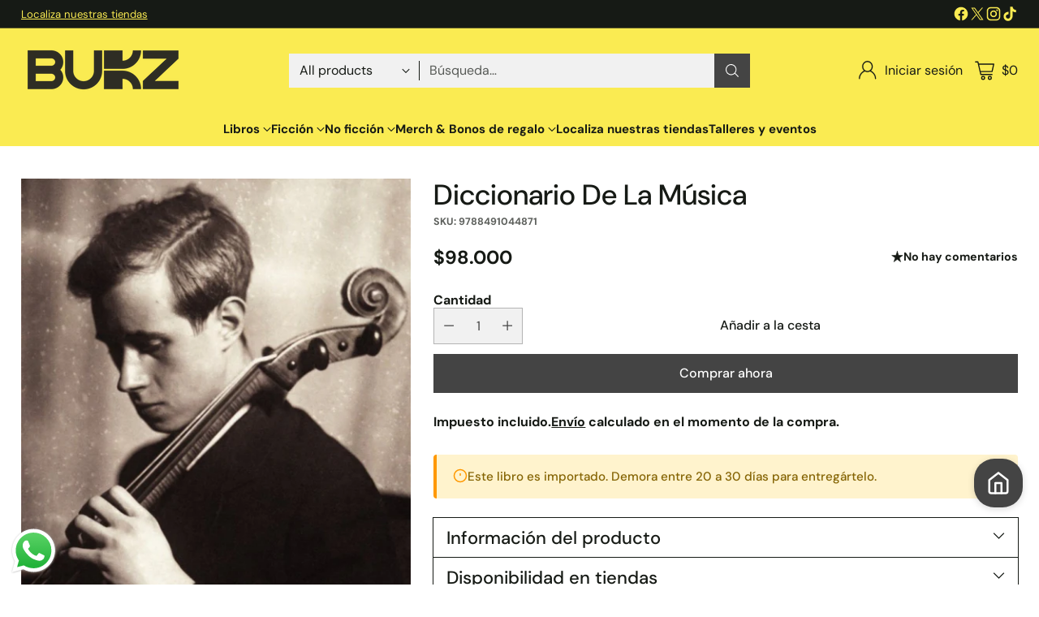

--- FILE ---
content_type: text/html; charset=utf-8
request_url: https://bukz.co/products/diccionario-de-la-musica-9788491044871
body_size: 62925
content:
<!doctype html>

<!--
  ___                 ___           ___           ___
       /  /\                     /__/\         /  /\         /  /\
      /  /:/_                    \  \:\       /  /:/        /  /::\
     /  /:/ /\  ___     ___       \  \:\     /  /:/        /  /:/\:\
    /  /:/ /:/ /__/\   /  /\  ___  \  \:\   /  /:/  ___   /  /:/  \:\
   /__/:/ /:/  \  \:\ /  /:/ /__/\  \__\:\ /__/:/  /  /\ /__/:/ \__\:\
   \  \:\/:/    \  \:\  /:/  \  \:\ /  /:/ \  \:\ /  /:/ \  \:\ /  /:/
    \  \::/      \  \:\/:/    \  \:\  /:/   \  \:\  /:/   \  \:\  /:/
     \  \:\       \  \::/      \  \:\/:/     \  \:\/:/     \  \:\/:/
      \  \:\       \__\/        \  \::/       \  \::/       \  \::/
       \__\/                     \__\/         \__\/         \__\/

  --------------------------------------------------------------------
  #  Cornerstone v4.2.3
  #  Documentation: https://help.fluorescent.co/v/cornerstone
  #  Purchase: https://themes.shopify.com/themes/cornerstone/
  #  A product by Fluorescent: https://fluorescent.co/
  --------------------------------------------------------------------
-->

<html class="no-js" lang="es" style="--announcement-height: 1px;">
  <head>
    <meta charset="UTF-8">
    <meta http-equiv="X-UA-Compatible" content="IE=edge,chrome=1">
    <meta name="viewport" content="width=device-width,initial-scale=1">
    




  <meta name="description" content="Pese a ser una presencia constante y familiar en nuestras vidas, la música se sirve sin embargo de un lenguaje que necesita de explicación y definición para resultar más fácilmente accesible. Éste es precisamente el objetivo de este &amp;quot;Diccionario de la música&amp;quot;, en el que Alberto González Lapuente define con claridad y c">



    <link rel="canonical" href="https://bukz.co/products/diccionario-de-la-musica-9788491044871">
    <link rel="preconnect" href="https://cdn.shopify.com" crossorigin><link rel="shortcut icon" href="//bukz.co/cdn/shop/files/logo-bukz-cuadrado_1242a869-524e-41b3-88a3-1ea21822785b.png?crop=center&height=32&v=1766977469&width=32" type="image/png"><title>Diccionario De La Música
&ndash; Bukz</title>

    





  
  
  
  
  




<meta property="og:url" content="https://bukz.co/products/diccionario-de-la-musica-9788491044871">
<meta property="og:site_name" content="Bukz">
<meta property="og:type" content="product">
<meta property="og:title" content="Diccionario De La Música">
<meta property="og:description" content="Pese a ser una presencia constante y familiar en nuestras vidas, la música se sirve sin embargo de un lenguaje que necesita de explicación y definición para resultar más fácilmente accesible. Éste es precisamente el objetivo de este &amp;quot;Diccionario de la música&amp;quot;, en el que Alberto González Lapuente define con claridad y c">
<meta property="og:image" content="http://bukz.co/cdn/shop/products/diccionario-de-la-musica-libro-781.jpg?v=1644695533&width=1024">
<meta property="og:image:secure_url" content="https://bukz.co/cdn/shop/products/diccionario-de-la-musica-libro-781.jpg?v=1644695533&width=1024">
<meta property="og:price:amount" content="98,000">
<meta property="og:price:currency" content="COP">

<meta name="twitter:title" content="Diccionario De La Música">
<meta name="twitter:description" content="Pese a ser una presencia constante y familiar en nuestras vidas, la música se sirve sin embargo de un lenguaje que necesita de explicación y definición para resultar más fácilmente accesible. Éste es precisamente el objetivo de este &amp;quot;Diccionario de la música&amp;quot;, en el que Alberto González Lapuente define con claridad y c">
<meta name="twitter:card" content="summary_large_image">
<meta name="twitter:image" content="https://bukz.co/cdn/shop/products/diccionario-de-la-musica-libro-781.jpg?v=1644695533&width=1024">
<meta name="twitter:image:width" content="480">
<meta name="twitter:image:height" content="480">


    <script>
  console.log('Cornerstone v4.2.3 by Fluorescent');

  document.documentElement.className = document.documentElement.className.replace('no-js', '');

  if (window.matchMedia(`(prefers-reduced-motion: reduce)`) === true || window.matchMedia(`(prefers-reduced-motion: reduce)`).matches === true) {
    document.documentElement.classList.add('prefers-reduced-motion');
  } else {
    document.documentElement.classList.add('do-anim');
  }

  window.theme = {
    version: 'v4.2.3',
    themeName: 'Cornerstone',
    moneyFormat: "\u003cspan class=money\u003e${{amount_no_decimals}}\u003c\/span\u003e",
    coreData: {
      n: "Cornerstone",
      v: "v4.2.3",
    },
    strings: {
      name: "Bukz",
      accessibility: {
        play_video: "Reproducir",
        pause_video: "Pausa",
        range_lower: "Baja",
        range_upper: "Arriba",
        carousel_select:  "Mover el carrusel a la diapositiva {{ number }}"
      },
      product: {
        no_shipping_rates: "Tarifa de envío no disponible",
        country_placeholder: "País\/Región",
        review: "Escriba un comentario"
      },
      products: {
        product: {
          unavailable: "No disponible",
          unitPrice: "Precio unitario",
          unitPriceSeparator: "por",
          sku: "SKU"
        }
      },
      cart: {
        editCartNote: "Editar notas de pedido",
        addCartNote: "Añada una nota a su pedido",
        quantityError: "Tiene el número máximo de este producto en su cesta"
      },
      pagination: {
        viewing: "Está viendo {{ of }} de {{ total }}",
        products: "productos",
        results: "Resultados"
      }
    },
    routes: {
      root: "/",
      cart: {
        base: "/cart",
        add: "/cart/add",
        change: "/cart/change",
        update: "/cart/update",
        clear: "/cart/clear",
        // Manual routes until Shopify adds support
        shipping: "/cart/shipping_rates"
      },
      // Manual routes until Shopify adds support
      products: "/products",
      productRecommendations: "/recommendations/products",
      predictive_search_url: '/search/suggest',
      search_url: '/search'
    },
    icons: {
      chevron: "\u003cspan class=\"icon icon-chevron \" style=\"\"\u003e\n  \u003csvg viewBox=\"0 0 24 24\" fill=\"none\" xmlns=\"http:\/\/www.w3.org\/2000\/svg\"\u003e\u003cpath d=\"M1.875 7.438 12 17.563 22.125 7.438\" stroke=\"currentColor\" stroke-width=\"2\"\/\u003e\u003c\/svg\u003e\n\u003c\/span\u003e\n\n",
      close: "\u003cspan class=\"icon icon-close \" style=\"\"\u003e\n  \u003csvg viewBox=\"0 0 24 24\" fill=\"none\" xmlns=\"http:\/\/www.w3.org\/2000\/svg\"\u003e\u003cpath d=\"M2.66 1.34 2 .68.68 2l.66.66 1.32-1.32zm18.68 21.32.66.66L23.32 22l-.66-.66-1.32 1.32zm1.32-20 .66-.66L22 .68l-.66.66 1.32 1.32zM1.34 21.34.68 22 2 23.32l.66-.66-1.32-1.32zm0-18.68 10 10 1.32-1.32-10-10-1.32 1.32zm11.32 10 10-10-1.32-1.32-10 10 1.32 1.32zm-1.32-1.32-10 10 1.32 1.32 10-10-1.32-1.32zm0 1.32 10 10 1.32-1.32-10-10-1.32 1.32z\" fill=\"currentColor\"\/\u003e\u003c\/svg\u003e\n\u003c\/span\u003e\n\n",
      zoom: "\u003cspan class=\"icon icon-zoom \" style=\"\"\u003e\n  \u003csvg viewBox=\"0 0 24 24\" fill=\"none\" xmlns=\"http:\/\/www.w3.org\/2000\/svg\"\u003e\u003cpath d=\"M10.3,19.71c5.21,0,9.44-4.23,9.44-9.44S15.51,.83,10.3,.83,.86,5.05,.86,10.27s4.23,9.44,9.44,9.44Z\" fill=\"none\" stroke=\"currentColor\" stroke-linecap=\"round\" stroke-miterlimit=\"10\" stroke-width=\"1.63\"\/\u003e\n          \u003cpath d=\"M5.05,10.27H15.54\" fill=\"none\" stroke=\"currentColor\" stroke-miterlimit=\"10\" stroke-width=\"1.63\"\/\u003e\n          \u003cpath class=\"cross-up\" d=\"M10.3,5.02V15.51\" fill=\"none\" stroke=\"currentColor\" stroke-miterlimit=\"10\" stroke-width=\"1.63\"\/\u003e\n          \u003cpath d=\"M16.92,16.9l6.49,6.49\" fill=\"none\" stroke=\"currentColor\" stroke-miterlimit=\"10\" stroke-width=\"1.63\"\/\u003e\u003c\/svg\u003e\n\u003c\/span\u003e\n\n  \u003cspan class=\"zoom-icon__text zoom-in fs-body-75\"\u003eAmpliar\u003c\/span\u003e\n  \u003cspan class=\"zoom-icon__text zoom-out fs-body-75\"\u003eAleja el zoom\u003c\/span\u003e"
    }
  }

  window.theme.searchableFields = "author,product_type,title,variants.sku,variants.title,vendor";

  
    window.theme.allCountryOptionTags = "\u003coption value=\"Colombia\" data-provinces=\"[[\u0026quot;Amazonas\u0026quot;,\u0026quot;Amazonas\u0026quot;],[\u0026quot;Antioquia\u0026quot;,\u0026quot;Antioquia\u0026quot;],[\u0026quot;Arauca\u0026quot;,\u0026quot;Arauca\u0026quot;],[\u0026quot;Atlántico\u0026quot;,\u0026quot;Atlántico\u0026quot;],[\u0026quot;Bogotá, D.C.\u0026quot;,\u0026quot;Bogotá\u0026quot;],[\u0026quot;Bolívar\u0026quot;,\u0026quot;Bolívar\u0026quot;],[\u0026quot;Boyacá\u0026quot;,\u0026quot;Boyacá\u0026quot;],[\u0026quot;Caldas\u0026quot;,\u0026quot;Caldas\u0026quot;],[\u0026quot;Caquetá\u0026quot;,\u0026quot;Caquetá\u0026quot;],[\u0026quot;Casanare\u0026quot;,\u0026quot;Casanare\u0026quot;],[\u0026quot;Cauca\u0026quot;,\u0026quot;Cauca\u0026quot;],[\u0026quot;Cesar\u0026quot;,\u0026quot;Cesar\u0026quot;],[\u0026quot;Chocó\u0026quot;,\u0026quot;Chocó\u0026quot;],[\u0026quot;Cundinamarca\u0026quot;,\u0026quot;Cundinamarca\u0026quot;],[\u0026quot;Córdoba\u0026quot;,\u0026quot;Córdoba\u0026quot;],[\u0026quot;Guainía\u0026quot;,\u0026quot;Guainía\u0026quot;],[\u0026quot;Guaviare\u0026quot;,\u0026quot;Guaviare\u0026quot;],[\u0026quot;Huila\u0026quot;,\u0026quot;Huila\u0026quot;],[\u0026quot;La Guajira\u0026quot;,\u0026quot;La Guajira\u0026quot;],[\u0026quot;Magdalena\u0026quot;,\u0026quot;Magdalena\u0026quot;],[\u0026quot;Meta\u0026quot;,\u0026quot;Meta\u0026quot;],[\u0026quot;Nariño\u0026quot;,\u0026quot;Nariño\u0026quot;],[\u0026quot;Norte de Santander\u0026quot;,\u0026quot;Norte de Santander\u0026quot;],[\u0026quot;Putumayo\u0026quot;,\u0026quot;Putumayo\u0026quot;],[\u0026quot;Quindío\u0026quot;,\u0026quot;Quindío\u0026quot;],[\u0026quot;Risaralda\u0026quot;,\u0026quot;Risaralda\u0026quot;],[\u0026quot;San Andrés, Providencia y Santa Catalina\u0026quot;,\u0026quot;Archipiélago de San Andrés, Providencia y Santa Catalina\u0026quot;],[\u0026quot;Santander\u0026quot;,\u0026quot;Santander\u0026quot;],[\u0026quot;Sucre\u0026quot;,\u0026quot;Sucre\u0026quot;],[\u0026quot;Tolima\u0026quot;,\u0026quot;Tolima\u0026quot;],[\u0026quot;Valle del Cauca\u0026quot;,\u0026quot;Valle del Cauca\u0026quot;],[\u0026quot;Vaupés\u0026quot;,\u0026quot;Vaupés\u0026quot;],[\u0026quot;Vichada\u0026quot;,\u0026quot;Vichada\u0026quot;]]\"\u003eColombia\u003c\/option\u003e\n\u003coption value=\"---\" data-provinces=\"[]\"\u003e---\u003c\/option\u003e\n\u003coption value=\"Afghanistan\" data-provinces=\"[]\"\u003eAfganistán\u003c\/option\u003e\n\u003coption value=\"Albania\" data-provinces=\"[]\"\u003eAlbania\u003c\/option\u003e\n\u003coption value=\"Germany\" data-provinces=\"[]\"\u003eAlemania\u003c\/option\u003e\n\u003coption value=\"Andorra\" data-provinces=\"[]\"\u003eAndorra\u003c\/option\u003e\n\u003coption value=\"Angola\" data-provinces=\"[]\"\u003eAngola\u003c\/option\u003e\n\u003coption value=\"Anguilla\" data-provinces=\"[]\"\u003eAnguila\u003c\/option\u003e\n\u003coption value=\"Antigua And Barbuda\" data-provinces=\"[]\"\u003eAntigua y Barbuda\u003c\/option\u003e\n\u003coption value=\"Saudi Arabia\" data-provinces=\"[]\"\u003eArabia Saudí\u003c\/option\u003e\n\u003coption value=\"Algeria\" data-provinces=\"[]\"\u003eArgelia\u003c\/option\u003e\n\u003coption value=\"Argentina\" data-provinces=\"[[\u0026quot;Buenos Aires\u0026quot;,\u0026quot;Buenos Aires (provincia)\u0026quot;],[\u0026quot;Catamarca\u0026quot;,\u0026quot;Catamarca\u0026quot;],[\u0026quot;Chaco\u0026quot;,\u0026quot;Chaco\u0026quot;],[\u0026quot;Chubut\u0026quot;,\u0026quot;Chubut\u0026quot;],[\u0026quot;Ciudad Autónoma de Buenos Aires\u0026quot;,\u0026quot;Ciudad Autónoma de Buenos Aires\u0026quot;],[\u0026quot;Corrientes\u0026quot;,\u0026quot;Corrientes\u0026quot;],[\u0026quot;Córdoba\u0026quot;,\u0026quot;Córdoba\u0026quot;],[\u0026quot;Entre Ríos\u0026quot;,\u0026quot;Entre Ríos\u0026quot;],[\u0026quot;Formosa\u0026quot;,\u0026quot;Formosa\u0026quot;],[\u0026quot;Jujuy\u0026quot;,\u0026quot;Jujuy\u0026quot;],[\u0026quot;La Pampa\u0026quot;,\u0026quot;La Pampa\u0026quot;],[\u0026quot;La Rioja\u0026quot;,\u0026quot;La Rioja\u0026quot;],[\u0026quot;Mendoza\u0026quot;,\u0026quot;Mendoza\u0026quot;],[\u0026quot;Misiones\u0026quot;,\u0026quot;Misiones\u0026quot;],[\u0026quot;Neuquén\u0026quot;,\u0026quot;Neuquén\u0026quot;],[\u0026quot;Río Negro\u0026quot;,\u0026quot;Río Negro\u0026quot;],[\u0026quot;Salta\u0026quot;,\u0026quot;Salta\u0026quot;],[\u0026quot;San Juan\u0026quot;,\u0026quot;San Juan\u0026quot;],[\u0026quot;San Luis\u0026quot;,\u0026quot;San Luis\u0026quot;],[\u0026quot;Santa Cruz\u0026quot;,\u0026quot;Santa Cruz\u0026quot;],[\u0026quot;Santa Fe\u0026quot;,\u0026quot;Santa Fe\u0026quot;],[\u0026quot;Santiago Del Estero\u0026quot;,\u0026quot;Santiago del Estero\u0026quot;],[\u0026quot;Tierra Del Fuego\u0026quot;,\u0026quot;Tierra del Fuego\u0026quot;],[\u0026quot;Tucumán\u0026quot;,\u0026quot;Tucumán\u0026quot;]]\"\u003eArgentina\u003c\/option\u003e\n\u003coption value=\"Armenia\" data-provinces=\"[]\"\u003eArmenia\u003c\/option\u003e\n\u003coption value=\"Aruba\" data-provinces=\"[]\"\u003eAruba\u003c\/option\u003e\n\u003coption value=\"Australia\" data-provinces=\"[[\u0026quot;Australian Capital Territory\u0026quot;,\u0026quot;Territorio de la Capital Australiana\u0026quot;],[\u0026quot;New South Wales\u0026quot;,\u0026quot;Nueva Gales del Sur\u0026quot;],[\u0026quot;Northern Territory\u0026quot;,\u0026quot;Territorio del Norte\u0026quot;],[\u0026quot;Queensland\u0026quot;,\u0026quot;Queensland\u0026quot;],[\u0026quot;South Australia\u0026quot;,\u0026quot;Australia Meridional\u0026quot;],[\u0026quot;Tasmania\u0026quot;,\u0026quot;Tasmania\u0026quot;],[\u0026quot;Victoria\u0026quot;,\u0026quot;Victoria\u0026quot;],[\u0026quot;Western Australia\u0026quot;,\u0026quot;Australia Occidental\u0026quot;]]\"\u003eAustralia\u003c\/option\u003e\n\u003coption value=\"Austria\" data-provinces=\"[]\"\u003eAustria\u003c\/option\u003e\n\u003coption value=\"Azerbaijan\" data-provinces=\"[]\"\u003eAzerbaiyán\u003c\/option\u003e\n\u003coption value=\"Bahamas\" data-provinces=\"[]\"\u003eBahamas\u003c\/option\u003e\n\u003coption value=\"Bangladesh\" data-provinces=\"[]\"\u003eBangladés\u003c\/option\u003e\n\u003coption value=\"Barbados\" data-provinces=\"[]\"\u003eBarbados\u003c\/option\u003e\n\u003coption value=\"Bahrain\" data-provinces=\"[]\"\u003eBaréin\u003c\/option\u003e\n\u003coption value=\"Belgium\" data-provinces=\"[]\"\u003eBélgica\u003c\/option\u003e\n\u003coption value=\"Belize\" data-provinces=\"[]\"\u003eBelice\u003c\/option\u003e\n\u003coption value=\"Benin\" data-provinces=\"[]\"\u003eBenín\u003c\/option\u003e\n\u003coption value=\"Bermuda\" data-provinces=\"[]\"\u003eBermudas\u003c\/option\u003e\n\u003coption value=\"Belarus\" data-provinces=\"[]\"\u003eBielorrusia\u003c\/option\u003e\n\u003coption value=\"Bolivia\" data-provinces=\"[]\"\u003eBolivia\u003c\/option\u003e\n\u003coption value=\"Bosnia And Herzegovina\" data-provinces=\"[]\"\u003eBosnia y Herzegovina\u003c\/option\u003e\n\u003coption value=\"Botswana\" data-provinces=\"[]\"\u003eBotsuana\u003c\/option\u003e\n\u003coption value=\"Brazil\" data-provinces=\"[[\u0026quot;Acre\u0026quot;,\u0026quot;Estado de Acre\u0026quot;],[\u0026quot;Alagoas\u0026quot;,\u0026quot;Alagoas\u0026quot;],[\u0026quot;Amapá\u0026quot;,\u0026quot;Amapá\u0026quot;],[\u0026quot;Amazonas\u0026quot;,\u0026quot;Estado de Amazonas\u0026quot;],[\u0026quot;Bahia\u0026quot;,\u0026quot;Estado de Bahía\u0026quot;],[\u0026quot;Ceará\u0026quot;,\u0026quot;Ceará\u0026quot;],[\u0026quot;Distrito Federal\u0026quot;,\u0026quot;Distrito Federal\u0026quot;],[\u0026quot;Espírito Santo\u0026quot;,\u0026quot;Estado de Espírito Santo\u0026quot;],[\u0026quot;Goiás\u0026quot;,\u0026quot;Estado de Goiás\u0026quot;],[\u0026quot;Maranhão\u0026quot;,\u0026quot;Maranhão\u0026quot;],[\u0026quot;Mato Grosso\u0026quot;,\u0026quot;Mato Grosso\u0026quot;],[\u0026quot;Mato Grosso do Sul\u0026quot;,\u0026quot;Mato Grosso del Sur\u0026quot;],[\u0026quot;Minas Gerais\u0026quot;,\u0026quot;Estado de Minas Gerais\u0026quot;],[\u0026quot;Paraná\u0026quot;,\u0026quot;Paraná\u0026quot;],[\u0026quot;Paraíba\u0026quot;,\u0026quot;Paraíba\u0026quot;],[\u0026quot;Pará\u0026quot;,\u0026quot;Pará\u0026quot;],[\u0026quot;Pernambuco\u0026quot;,\u0026quot;Pernambuco\u0026quot;],[\u0026quot;Piauí\u0026quot;,\u0026quot;Piauí\u0026quot;],[\u0026quot;Rio Grande do Norte\u0026quot;,\u0026quot;Río Grande del Norte\u0026quot;],[\u0026quot;Rio Grande do Sul\u0026quot;,\u0026quot;Río Grande del Sur\u0026quot;],[\u0026quot;Rio de Janeiro\u0026quot;,\u0026quot;Estado de Río de Janeiro\u0026quot;],[\u0026quot;Rondônia\u0026quot;,\u0026quot;Rondonia\u0026quot;],[\u0026quot;Roraima\u0026quot;,\u0026quot;Roraima\u0026quot;],[\u0026quot;Santa Catarina\u0026quot;,\u0026quot;Santa Catarina\u0026quot;],[\u0026quot;Sergipe\u0026quot;,\u0026quot;Sergipe\u0026quot;],[\u0026quot;São Paulo\u0026quot;,\u0026quot;São Paulo\u0026quot;],[\u0026quot;Tocantins\u0026quot;,\u0026quot;Tocantins\u0026quot;]]\"\u003eBrasil\u003c\/option\u003e\n\u003coption value=\"Brunei\" data-provinces=\"[]\"\u003eBrunéi\u003c\/option\u003e\n\u003coption value=\"Bulgaria\" data-provinces=\"[]\"\u003eBulgaria\u003c\/option\u003e\n\u003coption value=\"Burkina Faso\" data-provinces=\"[]\"\u003eBurkina Faso\u003c\/option\u003e\n\u003coption value=\"Burundi\" data-provinces=\"[]\"\u003eBurundi\u003c\/option\u003e\n\u003coption value=\"Bhutan\" data-provinces=\"[]\"\u003eBután\u003c\/option\u003e\n\u003coption value=\"Cape Verde\" data-provinces=\"[]\"\u003eCabo Verde\u003c\/option\u003e\n\u003coption value=\"Cambodia\" data-provinces=\"[]\"\u003eCamboya\u003c\/option\u003e\n\u003coption value=\"Republic of Cameroon\" data-provinces=\"[]\"\u003eCamerún\u003c\/option\u003e\n\u003coption value=\"Canada\" data-provinces=\"[[\u0026quot;Alberta\u0026quot;,\u0026quot;Alberta\u0026quot;],[\u0026quot;British Columbia\u0026quot;,\u0026quot;Columbia Británica\u0026quot;],[\u0026quot;Manitoba\u0026quot;,\u0026quot;Manitoba\u0026quot;],[\u0026quot;New Brunswick\u0026quot;,\u0026quot;Nuevo Brunswick\u0026quot;],[\u0026quot;Newfoundland and Labrador\u0026quot;,\u0026quot;Terranova y Labrador\u0026quot;],[\u0026quot;Northwest Territories\u0026quot;,\u0026quot;Territorios del Noroeste\u0026quot;],[\u0026quot;Nova Scotia\u0026quot;,\u0026quot;Nueva Escocia\u0026quot;],[\u0026quot;Nunavut\u0026quot;,\u0026quot;Nunavut\u0026quot;],[\u0026quot;Ontario\u0026quot;,\u0026quot;Ontario\u0026quot;],[\u0026quot;Prince Edward Island\u0026quot;,\u0026quot;Isla del Príncipe Eduardo\u0026quot;],[\u0026quot;Quebec\u0026quot;,\u0026quot;Quebec\u0026quot;],[\u0026quot;Saskatchewan\u0026quot;,\u0026quot;Saskatchewan\u0026quot;],[\u0026quot;Yukon\u0026quot;,\u0026quot;Yukón\u0026quot;]]\"\u003eCanadá\u003c\/option\u003e\n\u003coption value=\"Caribbean Netherlands\" data-provinces=\"[]\"\u003eCaribe neerlandés\u003c\/option\u003e\n\u003coption value=\"Qatar\" data-provinces=\"[]\"\u003eCatar\u003c\/option\u003e\n\u003coption value=\"Chad\" data-provinces=\"[]\"\u003eChad\u003c\/option\u003e\n\u003coption value=\"Czech Republic\" data-provinces=\"[]\"\u003eChequia\u003c\/option\u003e\n\u003coption value=\"Chile\" data-provinces=\"[[\u0026quot;Antofagasta\u0026quot;,\u0026quot;Antofagasta\u0026quot;],[\u0026quot;Araucanía\u0026quot;,\u0026quot;Araucanía\u0026quot;],[\u0026quot;Arica and Parinacota\u0026quot;,\u0026quot;Arica y Parinacota\u0026quot;],[\u0026quot;Atacama\u0026quot;,\u0026quot;Atacama\u0026quot;],[\u0026quot;Aysén\u0026quot;,\u0026quot;Aysén\u0026quot;],[\u0026quot;Biobío\u0026quot;,\u0026quot;Biobío\u0026quot;],[\u0026quot;Coquimbo\u0026quot;,\u0026quot;Coquimbo\u0026quot;],[\u0026quot;Los Lagos\u0026quot;,\u0026quot;Los Lagos\u0026quot;],[\u0026quot;Los Ríos\u0026quot;,\u0026quot;Los Ríos\u0026quot;],[\u0026quot;Magallanes\u0026quot;,\u0026quot;Magallanes\u0026quot;],[\u0026quot;Maule\u0026quot;,\u0026quot;Maule\u0026quot;],[\u0026quot;O\u0026#39;Higgins\u0026quot;,\u0026quot;O’Higgins\u0026quot;],[\u0026quot;Santiago\u0026quot;,\u0026quot;Santiago\u0026quot;],[\u0026quot;Tarapacá\u0026quot;,\u0026quot;Tarapacá\u0026quot;],[\u0026quot;Valparaíso\u0026quot;,\u0026quot;Valparaíso\u0026quot;],[\u0026quot;Ñuble\u0026quot;,\u0026quot;Ñuble\u0026quot;]]\"\u003eChile\u003c\/option\u003e\n\u003coption value=\"China\" data-provinces=\"[[\u0026quot;Anhui\u0026quot;,\u0026quot;Anhui\u0026quot;],[\u0026quot;Beijing\u0026quot;,\u0026quot;Pekín\u0026quot;],[\u0026quot;Chongqing\u0026quot;,\u0026quot;Chongqing\u0026quot;],[\u0026quot;Fujian\u0026quot;,\u0026quot;Fujian\u0026quot;],[\u0026quot;Gansu\u0026quot;,\u0026quot;Gansu\u0026quot;],[\u0026quot;Guangdong\u0026quot;,\u0026quot;Provincia de Cantón\u0026quot;],[\u0026quot;Guangxi\u0026quot;,\u0026quot;Guangxi\u0026quot;],[\u0026quot;Guizhou\u0026quot;,\u0026quot;Guizhou\u0026quot;],[\u0026quot;Hainan\u0026quot;,\u0026quot;Hainan\u0026quot;],[\u0026quot;Hebei\u0026quot;,\u0026quot;Hebei\u0026quot;],[\u0026quot;Heilongjiang\u0026quot;,\u0026quot;Heilongjiang\u0026quot;],[\u0026quot;Henan\u0026quot;,\u0026quot;Henan\u0026quot;],[\u0026quot;Hubei\u0026quot;,\u0026quot;Hubei\u0026quot;],[\u0026quot;Hunan\u0026quot;,\u0026quot;Hunan\u0026quot;],[\u0026quot;Inner Mongolia\u0026quot;,\u0026quot;Mongolia Interior\u0026quot;],[\u0026quot;Jiangsu\u0026quot;,\u0026quot;Jiangsu\u0026quot;],[\u0026quot;Jiangxi\u0026quot;,\u0026quot;Jiangxi\u0026quot;],[\u0026quot;Jilin\u0026quot;,\u0026quot;Jilin\u0026quot;],[\u0026quot;Liaoning\u0026quot;,\u0026quot;Liaoning\u0026quot;],[\u0026quot;Ningxia\u0026quot;,\u0026quot;Ningxia\u0026quot;],[\u0026quot;Qinghai\u0026quot;,\u0026quot;Qinghai\u0026quot;],[\u0026quot;Shaanxi\u0026quot;,\u0026quot;Shaanxi\u0026quot;],[\u0026quot;Shandong\u0026quot;,\u0026quot;Shandong\u0026quot;],[\u0026quot;Shanghai\u0026quot;,\u0026quot;Shanghái\u0026quot;],[\u0026quot;Shanxi\u0026quot;,\u0026quot;Shanxi\u0026quot;],[\u0026quot;Sichuan\u0026quot;,\u0026quot;Sichuan\u0026quot;],[\u0026quot;Tianjin\u0026quot;,\u0026quot;Tianjin\u0026quot;],[\u0026quot;Xinjiang\u0026quot;,\u0026quot;Sinkiang\u0026quot;],[\u0026quot;Xizang\u0026quot;,\u0026quot;Tíbet\u0026quot;],[\u0026quot;Yunnan\u0026quot;,\u0026quot;Yunnan\u0026quot;],[\u0026quot;Zhejiang\u0026quot;,\u0026quot;Zhejiang\u0026quot;]]\"\u003eChina\u003c\/option\u003e\n\u003coption value=\"Cyprus\" data-provinces=\"[]\"\u003eChipre\u003c\/option\u003e\n\u003coption value=\"Holy See (Vatican City State)\" data-provinces=\"[]\"\u003eCiudad del Vaticano\u003c\/option\u003e\n\u003coption value=\"Colombia\" data-provinces=\"[[\u0026quot;Amazonas\u0026quot;,\u0026quot;Amazonas\u0026quot;],[\u0026quot;Antioquia\u0026quot;,\u0026quot;Antioquia\u0026quot;],[\u0026quot;Arauca\u0026quot;,\u0026quot;Arauca\u0026quot;],[\u0026quot;Atlántico\u0026quot;,\u0026quot;Atlántico\u0026quot;],[\u0026quot;Bogotá, D.C.\u0026quot;,\u0026quot;Bogotá\u0026quot;],[\u0026quot;Bolívar\u0026quot;,\u0026quot;Bolívar\u0026quot;],[\u0026quot;Boyacá\u0026quot;,\u0026quot;Boyacá\u0026quot;],[\u0026quot;Caldas\u0026quot;,\u0026quot;Caldas\u0026quot;],[\u0026quot;Caquetá\u0026quot;,\u0026quot;Caquetá\u0026quot;],[\u0026quot;Casanare\u0026quot;,\u0026quot;Casanare\u0026quot;],[\u0026quot;Cauca\u0026quot;,\u0026quot;Cauca\u0026quot;],[\u0026quot;Cesar\u0026quot;,\u0026quot;Cesar\u0026quot;],[\u0026quot;Chocó\u0026quot;,\u0026quot;Chocó\u0026quot;],[\u0026quot;Cundinamarca\u0026quot;,\u0026quot;Cundinamarca\u0026quot;],[\u0026quot;Córdoba\u0026quot;,\u0026quot;Córdoba\u0026quot;],[\u0026quot;Guainía\u0026quot;,\u0026quot;Guainía\u0026quot;],[\u0026quot;Guaviare\u0026quot;,\u0026quot;Guaviare\u0026quot;],[\u0026quot;Huila\u0026quot;,\u0026quot;Huila\u0026quot;],[\u0026quot;La Guajira\u0026quot;,\u0026quot;La Guajira\u0026quot;],[\u0026quot;Magdalena\u0026quot;,\u0026quot;Magdalena\u0026quot;],[\u0026quot;Meta\u0026quot;,\u0026quot;Meta\u0026quot;],[\u0026quot;Nariño\u0026quot;,\u0026quot;Nariño\u0026quot;],[\u0026quot;Norte de Santander\u0026quot;,\u0026quot;Norte de Santander\u0026quot;],[\u0026quot;Putumayo\u0026quot;,\u0026quot;Putumayo\u0026quot;],[\u0026quot;Quindío\u0026quot;,\u0026quot;Quindío\u0026quot;],[\u0026quot;Risaralda\u0026quot;,\u0026quot;Risaralda\u0026quot;],[\u0026quot;San Andrés, Providencia y Santa Catalina\u0026quot;,\u0026quot;Archipiélago de San Andrés, Providencia y Santa Catalina\u0026quot;],[\u0026quot;Santander\u0026quot;,\u0026quot;Santander\u0026quot;],[\u0026quot;Sucre\u0026quot;,\u0026quot;Sucre\u0026quot;],[\u0026quot;Tolima\u0026quot;,\u0026quot;Tolima\u0026quot;],[\u0026quot;Valle del Cauca\u0026quot;,\u0026quot;Valle del Cauca\u0026quot;],[\u0026quot;Vaupés\u0026quot;,\u0026quot;Vaupés\u0026quot;],[\u0026quot;Vichada\u0026quot;,\u0026quot;Vichada\u0026quot;]]\"\u003eColombia\u003c\/option\u003e\n\u003coption value=\"Comoros\" data-provinces=\"[]\"\u003eComoras\u003c\/option\u003e\n\u003coption value=\"Congo\" data-provinces=\"[]\"\u003eCongo\u003c\/option\u003e\n\u003coption value=\"South Korea\" data-provinces=\"[[\u0026quot;Busan\u0026quot;,\u0026quot;Busan\u0026quot;],[\u0026quot;Chungbuk\u0026quot;,\u0026quot;Chungcheong del Norte\u0026quot;],[\u0026quot;Chungnam\u0026quot;,\u0026quot;Chungcheong del Sur\u0026quot;],[\u0026quot;Daegu\u0026quot;,\u0026quot;Daegu\u0026quot;],[\u0026quot;Daejeon\u0026quot;,\u0026quot;Daejeon\u0026quot;],[\u0026quot;Gangwon\u0026quot;,\u0026quot;Gangwon\u0026quot;],[\u0026quot;Gwangju\u0026quot;,\u0026quot;Gwangju\u0026quot;],[\u0026quot;Gyeongbuk\u0026quot;,\u0026quot;Gyeongsang del Norte\u0026quot;],[\u0026quot;Gyeonggi\u0026quot;,\u0026quot;Gyeonggi\u0026quot;],[\u0026quot;Gyeongnam\u0026quot;,\u0026quot;Gyeongsang del Sur\u0026quot;],[\u0026quot;Incheon\u0026quot;,\u0026quot;Incheon\u0026quot;],[\u0026quot;Jeju\u0026quot;,\u0026quot;Jeju-do\u0026quot;],[\u0026quot;Jeonbuk\u0026quot;,\u0026quot;Jeolla del Norte\u0026quot;],[\u0026quot;Jeonnam\u0026quot;,\u0026quot;Jeolla del Sur\u0026quot;],[\u0026quot;Sejong\u0026quot;,\u0026quot;Sejong\u0026quot;],[\u0026quot;Seoul\u0026quot;,\u0026quot;Seúl\u0026quot;],[\u0026quot;Ulsan\u0026quot;,\u0026quot;Ulsan\u0026quot;]]\"\u003eCorea del Sur\u003c\/option\u003e\n\u003coption value=\"Costa Rica\" data-provinces=\"[[\u0026quot;Alajuela\u0026quot;,\u0026quot;Provincia de Alajuela\u0026quot;],[\u0026quot;Cartago\u0026quot;,\u0026quot;Provincia de Cartago\u0026quot;],[\u0026quot;Guanacaste\u0026quot;,\u0026quot;Provincia de Guanacaste\u0026quot;],[\u0026quot;Heredia\u0026quot;,\u0026quot;Heredia\u0026quot;],[\u0026quot;Limón\u0026quot;,\u0026quot;Limón\u0026quot;],[\u0026quot;Puntarenas\u0026quot;,\u0026quot;Puntarenas\u0026quot;],[\u0026quot;San José\u0026quot;,\u0026quot;Provincia de San José\u0026quot;]]\"\u003eCosta Rica\u003c\/option\u003e\n\u003coption value=\"Croatia\" data-provinces=\"[]\"\u003eCroacia\u003c\/option\u003e\n\u003coption value=\"Curaçao\" data-provinces=\"[]\"\u003eCurazao\u003c\/option\u003e\n\u003coption value=\"Côte d'Ivoire\" data-provinces=\"[]\"\u003eCôte d’Ivoire\u003c\/option\u003e\n\u003coption value=\"Denmark\" data-provinces=\"[]\"\u003eDinamarca\u003c\/option\u003e\n\u003coption value=\"Dominica\" data-provinces=\"[]\"\u003eDominica\u003c\/option\u003e\n\u003coption value=\"Ecuador\" data-provinces=\"[]\"\u003eEcuador\u003c\/option\u003e\n\u003coption value=\"Egypt\" data-provinces=\"[[\u0026quot;6th of October\u0026quot;,\u0026quot;6 de octubre\u0026quot;],[\u0026quot;Al Sharqia\u0026quot;,\u0026quot;Oriental\u0026quot;],[\u0026quot;Alexandria\u0026quot;,\u0026quot;Alejandría\u0026quot;],[\u0026quot;Aswan\u0026quot;,\u0026quot;Asuán\u0026quot;],[\u0026quot;Asyut\u0026quot;,\u0026quot;Asiut\u0026quot;],[\u0026quot;Beheira\u0026quot;,\u0026quot;Behera\u0026quot;],[\u0026quot;Beni Suef\u0026quot;,\u0026quot;Beni Suef\u0026quot;],[\u0026quot;Cairo\u0026quot;,\u0026quot;El Cairo\u0026quot;],[\u0026quot;Dakahlia\u0026quot;,\u0026quot;Dacalia\u0026quot;],[\u0026quot;Damietta\u0026quot;,\u0026quot;Damieta\u0026quot;],[\u0026quot;Faiyum\u0026quot;,\u0026quot;Fayún\u0026quot;],[\u0026quot;Gharbia\u0026quot;,\u0026quot;Occidental\u0026quot;],[\u0026quot;Giza\u0026quot;,\u0026quot;Guiza\u0026quot;],[\u0026quot;Helwan\u0026quot;,\u0026quot;Helwan\u0026quot;],[\u0026quot;Ismailia\u0026quot;,\u0026quot;Ismailia\u0026quot;],[\u0026quot;Kafr el-Sheikh\u0026quot;,\u0026quot;Kafr el Sheij\u0026quot;],[\u0026quot;Luxor\u0026quot;,\u0026quot;Lúxor\u0026quot;],[\u0026quot;Matrouh\u0026quot;,\u0026quot;Matrú\u0026quot;],[\u0026quot;Minya\u0026quot;,\u0026quot;Menia\u0026quot;],[\u0026quot;Monufia\u0026quot;,\u0026quot;Menufia\u0026quot;],[\u0026quot;New Valley\u0026quot;,\u0026quot;Nuevo Valle\u0026quot;],[\u0026quot;North Sinai\u0026quot;,\u0026quot;Sinaí del Norte\u0026quot;],[\u0026quot;Port Said\u0026quot;,\u0026quot;Puerto Saíd\u0026quot;],[\u0026quot;Qalyubia\u0026quot;,\u0026quot;Caliubia\u0026quot;],[\u0026quot;Qena\u0026quot;,\u0026quot;Quena\u0026quot;],[\u0026quot;Red Sea\u0026quot;,\u0026quot;Mar Rojo\u0026quot;],[\u0026quot;Sohag\u0026quot;,\u0026quot;Suhag\u0026quot;],[\u0026quot;South Sinai\u0026quot;,\u0026quot;Sinaí del Sur\u0026quot;],[\u0026quot;Suez\u0026quot;,\u0026quot;Gobernación de Suez\u0026quot;]]\"\u003eEgipto\u003c\/option\u003e\n\u003coption value=\"El Salvador\" data-provinces=\"[[\u0026quot;Ahuachapán\u0026quot;,\u0026quot;Ahuachapán\u0026quot;],[\u0026quot;Cabañas\u0026quot;,\u0026quot;Cabañas\u0026quot;],[\u0026quot;Chalatenango\u0026quot;,\u0026quot;Chalatenango\u0026quot;],[\u0026quot;Cuscatlán\u0026quot;,\u0026quot;Cuscatlán\u0026quot;],[\u0026quot;La Libertad\u0026quot;,\u0026quot;La Libertad\u0026quot;],[\u0026quot;La Paz\u0026quot;,\u0026quot;La Paz\u0026quot;],[\u0026quot;La Unión\u0026quot;,\u0026quot;La Unión\u0026quot;],[\u0026quot;Morazán\u0026quot;,\u0026quot;Morazán\u0026quot;],[\u0026quot;San Miguel\u0026quot;,\u0026quot;San Miguel\u0026quot;],[\u0026quot;San Salvador\u0026quot;,\u0026quot;San Salvador\u0026quot;],[\u0026quot;San Vicente\u0026quot;,\u0026quot;San Vicente\u0026quot;],[\u0026quot;Santa Ana\u0026quot;,\u0026quot;Santa Ana\u0026quot;],[\u0026quot;Sonsonate\u0026quot;,\u0026quot;Sonsonate\u0026quot;],[\u0026quot;Usulután\u0026quot;,\u0026quot;Usulután\u0026quot;]]\"\u003eEl Salvador\u003c\/option\u003e\n\u003coption value=\"United Arab Emirates\" data-provinces=\"[[\u0026quot;Abu Dhabi\u0026quot;,\u0026quot;Abu Dabi\u0026quot;],[\u0026quot;Ajman\u0026quot;,\u0026quot;Ajmán\u0026quot;],[\u0026quot;Dubai\u0026quot;,\u0026quot;Dubái\u0026quot;],[\u0026quot;Fujairah\u0026quot;,\u0026quot;Fuyaira\u0026quot;],[\u0026quot;Ras al-Khaimah\u0026quot;,\u0026quot;Ras al-Jaima\u0026quot;],[\u0026quot;Sharjah\u0026quot;,\u0026quot;Sharjah\u0026quot;],[\u0026quot;Umm al-Quwain\u0026quot;,\u0026quot;Umm al-Qaywayn\u0026quot;]]\"\u003eEmiratos Árabes Unidos\u003c\/option\u003e\n\u003coption value=\"Eritrea\" data-provinces=\"[]\"\u003eEritrea\u003c\/option\u003e\n\u003coption value=\"Slovakia\" data-provinces=\"[]\"\u003eEslovaquia\u003c\/option\u003e\n\u003coption value=\"Slovenia\" data-provinces=\"[]\"\u003eEslovenia\u003c\/option\u003e\n\u003coption value=\"Spain\" data-provinces=\"[[\u0026quot;A Coruña\u0026quot;,\u0026quot;La Coruña\u0026quot;],[\u0026quot;Albacete\u0026quot;,\u0026quot;Albacete\u0026quot;],[\u0026quot;Alicante\u0026quot;,\u0026quot;Alicante\u0026quot;],[\u0026quot;Almería\u0026quot;,\u0026quot;Almería\u0026quot;],[\u0026quot;Asturias\u0026quot;,\u0026quot;Asturias\u0026quot;],[\u0026quot;Badajoz\u0026quot;,\u0026quot;Badajoz\u0026quot;],[\u0026quot;Balears\u0026quot;,\u0026quot;Islas Baleares\u0026quot;],[\u0026quot;Barcelona\u0026quot;,\u0026quot;Barcelona\u0026quot;],[\u0026quot;Burgos\u0026quot;,\u0026quot;Burgos\u0026quot;],[\u0026quot;Cantabria\u0026quot;,\u0026quot;Cantabria\u0026quot;],[\u0026quot;Castellón\u0026quot;,\u0026quot;Castellón\u0026quot;],[\u0026quot;Ceuta\u0026quot;,\u0026quot;Ceuta\u0026quot;],[\u0026quot;Ciudad Real\u0026quot;,\u0026quot;Ciudad Real\u0026quot;],[\u0026quot;Cuenca\u0026quot;,\u0026quot;Cuenca\u0026quot;],[\u0026quot;Cáceres\u0026quot;,\u0026quot;Cáceres\u0026quot;],[\u0026quot;Cádiz\u0026quot;,\u0026quot;Cádiz\u0026quot;],[\u0026quot;Córdoba\u0026quot;,\u0026quot;Córdoba\u0026quot;],[\u0026quot;Girona\u0026quot;,\u0026quot;Gerona\u0026quot;],[\u0026quot;Granada\u0026quot;,\u0026quot;Granada\u0026quot;],[\u0026quot;Guadalajara\u0026quot;,\u0026quot;Guadalajara\u0026quot;],[\u0026quot;Guipúzcoa\u0026quot;,\u0026quot;Guipúzcoa\u0026quot;],[\u0026quot;Huelva\u0026quot;,\u0026quot;Huelva\u0026quot;],[\u0026quot;Huesca\u0026quot;,\u0026quot;Huesca\u0026quot;],[\u0026quot;Jaén\u0026quot;,\u0026quot;Jaén\u0026quot;],[\u0026quot;La Rioja\u0026quot;,\u0026quot;La Rioja\u0026quot;],[\u0026quot;Las Palmas\u0026quot;,\u0026quot;Las Palmas\u0026quot;],[\u0026quot;León\u0026quot;,\u0026quot;León\u0026quot;],[\u0026quot;Lleida\u0026quot;,\u0026quot;Lérida\u0026quot;],[\u0026quot;Lugo\u0026quot;,\u0026quot;Lugo\u0026quot;],[\u0026quot;Madrid\u0026quot;,\u0026quot;Madrid\u0026quot;],[\u0026quot;Melilla\u0026quot;,\u0026quot;Melilla\u0026quot;],[\u0026quot;Murcia\u0026quot;,\u0026quot;Murcia\u0026quot;],[\u0026quot;Málaga\u0026quot;,\u0026quot;Málaga\u0026quot;],[\u0026quot;Navarra\u0026quot;,\u0026quot;Navarra\u0026quot;],[\u0026quot;Ourense\u0026quot;,\u0026quot;Orense\u0026quot;],[\u0026quot;Palencia\u0026quot;,\u0026quot;Palencia\u0026quot;],[\u0026quot;Pontevedra\u0026quot;,\u0026quot;Pontevedra\u0026quot;],[\u0026quot;Salamanca\u0026quot;,\u0026quot;Salamanca\u0026quot;],[\u0026quot;Santa Cruz de Tenerife\u0026quot;,\u0026quot;Santa Cruz de Tenerife\u0026quot;],[\u0026quot;Segovia\u0026quot;,\u0026quot;Segovia\u0026quot;],[\u0026quot;Sevilla\u0026quot;,\u0026quot;Sevilla\u0026quot;],[\u0026quot;Soria\u0026quot;,\u0026quot;Soria\u0026quot;],[\u0026quot;Tarragona\u0026quot;,\u0026quot;Tarragona\u0026quot;],[\u0026quot;Teruel\u0026quot;,\u0026quot;Teruel\u0026quot;],[\u0026quot;Toledo\u0026quot;,\u0026quot;Toledo\u0026quot;],[\u0026quot;Valencia\u0026quot;,\u0026quot;Valencia\u0026quot;],[\u0026quot;Valladolid\u0026quot;,\u0026quot;Valladolid\u0026quot;],[\u0026quot;Vizcaya\u0026quot;,\u0026quot;Vizcaya\u0026quot;],[\u0026quot;Zamora\u0026quot;,\u0026quot;Zamora\u0026quot;],[\u0026quot;Zaragoza\u0026quot;,\u0026quot;Zaragoza\u0026quot;],[\u0026quot;Álava\u0026quot;,\u0026quot;Álava\u0026quot;],[\u0026quot;Ávila\u0026quot;,\u0026quot;Ávila\u0026quot;]]\"\u003eEspaña\u003c\/option\u003e\n\u003coption value=\"United States\" data-provinces=\"[[\u0026quot;Alabama\u0026quot;,\u0026quot;Alabama\u0026quot;],[\u0026quot;Alaska\u0026quot;,\u0026quot;Alaska\u0026quot;],[\u0026quot;American Samoa\u0026quot;,\u0026quot;Samoa Americana\u0026quot;],[\u0026quot;Arizona\u0026quot;,\u0026quot;Arizona\u0026quot;],[\u0026quot;Arkansas\u0026quot;,\u0026quot;Arkansas\u0026quot;],[\u0026quot;Armed Forces Americas\u0026quot;,\u0026quot;Fuerzas Armadas de las Américas\u0026quot;],[\u0026quot;Armed Forces Europe\u0026quot;,\u0026quot;Fuerzas Armadas de Europa\u0026quot;],[\u0026quot;Armed Forces Pacific\u0026quot;,\u0026quot;Fuerzas Armadas del Pacífico\u0026quot;],[\u0026quot;California\u0026quot;,\u0026quot;California\u0026quot;],[\u0026quot;Colorado\u0026quot;,\u0026quot;Colorado\u0026quot;],[\u0026quot;Connecticut\u0026quot;,\u0026quot;Connecticut\u0026quot;],[\u0026quot;Delaware\u0026quot;,\u0026quot;Delaware\u0026quot;],[\u0026quot;District of Columbia\u0026quot;,\u0026quot;Washington D. C.\u0026quot;],[\u0026quot;Federated States of Micronesia\u0026quot;,\u0026quot;Micronesia\u0026quot;],[\u0026quot;Florida\u0026quot;,\u0026quot;Florida\u0026quot;],[\u0026quot;Georgia\u0026quot;,\u0026quot;Georgia\u0026quot;],[\u0026quot;Guam\u0026quot;,\u0026quot;Guam\u0026quot;],[\u0026quot;Hawaii\u0026quot;,\u0026quot;Hawái\u0026quot;],[\u0026quot;Idaho\u0026quot;,\u0026quot;Idaho\u0026quot;],[\u0026quot;Illinois\u0026quot;,\u0026quot;Illinois\u0026quot;],[\u0026quot;Indiana\u0026quot;,\u0026quot;Indiana\u0026quot;],[\u0026quot;Iowa\u0026quot;,\u0026quot;Iowa\u0026quot;],[\u0026quot;Kansas\u0026quot;,\u0026quot;Kansas\u0026quot;],[\u0026quot;Kentucky\u0026quot;,\u0026quot;Kentucky\u0026quot;],[\u0026quot;Louisiana\u0026quot;,\u0026quot;Luisiana\u0026quot;],[\u0026quot;Maine\u0026quot;,\u0026quot;Maine\u0026quot;],[\u0026quot;Marshall Islands\u0026quot;,\u0026quot;Islas Marshall\u0026quot;],[\u0026quot;Maryland\u0026quot;,\u0026quot;Maryland\u0026quot;],[\u0026quot;Massachusetts\u0026quot;,\u0026quot;Massachusetts\u0026quot;],[\u0026quot;Michigan\u0026quot;,\u0026quot;Míchigan\u0026quot;],[\u0026quot;Minnesota\u0026quot;,\u0026quot;Minnesota\u0026quot;],[\u0026quot;Mississippi\u0026quot;,\u0026quot;Misisipi\u0026quot;],[\u0026quot;Missouri\u0026quot;,\u0026quot;Misuri\u0026quot;],[\u0026quot;Montana\u0026quot;,\u0026quot;Montana\u0026quot;],[\u0026quot;Nebraska\u0026quot;,\u0026quot;Nebraska\u0026quot;],[\u0026quot;Nevada\u0026quot;,\u0026quot;Nevada\u0026quot;],[\u0026quot;New Hampshire\u0026quot;,\u0026quot;Nuevo Hampshire\u0026quot;],[\u0026quot;New Jersey\u0026quot;,\u0026quot;Nueva Jersey\u0026quot;],[\u0026quot;New Mexico\u0026quot;,\u0026quot;Nuevo México\u0026quot;],[\u0026quot;New York\u0026quot;,\u0026quot;Nueva York\u0026quot;],[\u0026quot;North Carolina\u0026quot;,\u0026quot;Carolina del Norte\u0026quot;],[\u0026quot;North Dakota\u0026quot;,\u0026quot;Dakota del Norte\u0026quot;],[\u0026quot;Northern Mariana Islands\u0026quot;,\u0026quot;Islas Marianas del Norte\u0026quot;],[\u0026quot;Ohio\u0026quot;,\u0026quot;Ohio\u0026quot;],[\u0026quot;Oklahoma\u0026quot;,\u0026quot;Oklahoma\u0026quot;],[\u0026quot;Oregon\u0026quot;,\u0026quot;Oregón\u0026quot;],[\u0026quot;Palau\u0026quot;,\u0026quot;Palaos\u0026quot;],[\u0026quot;Pennsylvania\u0026quot;,\u0026quot;Pensilvania\u0026quot;],[\u0026quot;Puerto Rico\u0026quot;,\u0026quot;Puerto Rico\u0026quot;],[\u0026quot;Rhode Island\u0026quot;,\u0026quot;Rhode Island\u0026quot;],[\u0026quot;South Carolina\u0026quot;,\u0026quot;Carolina del Sur\u0026quot;],[\u0026quot;South Dakota\u0026quot;,\u0026quot;Dakota del Sur\u0026quot;],[\u0026quot;Tennessee\u0026quot;,\u0026quot;Tennessee\u0026quot;],[\u0026quot;Texas\u0026quot;,\u0026quot;Texas\u0026quot;],[\u0026quot;Utah\u0026quot;,\u0026quot;Utah\u0026quot;],[\u0026quot;Vermont\u0026quot;,\u0026quot;Vermont\u0026quot;],[\u0026quot;Virgin Islands\u0026quot;,\u0026quot;Islas Vírgenes de EE. UU.\u0026quot;],[\u0026quot;Virginia\u0026quot;,\u0026quot;Virginia\u0026quot;],[\u0026quot;Washington\u0026quot;,\u0026quot;Washington\u0026quot;],[\u0026quot;West Virginia\u0026quot;,\u0026quot;Virginia Occidental\u0026quot;],[\u0026quot;Wisconsin\u0026quot;,\u0026quot;Wisconsin\u0026quot;],[\u0026quot;Wyoming\u0026quot;,\u0026quot;Wyoming\u0026quot;]]\"\u003eEstados Unidos\u003c\/option\u003e\n\u003coption value=\"Estonia\" data-provinces=\"[]\"\u003eEstonia\u003c\/option\u003e\n\u003coption value=\"Eswatini\" data-provinces=\"[]\"\u003eEsuatini\u003c\/option\u003e\n\u003coption value=\"Ethiopia\" data-provinces=\"[]\"\u003eEtiopía\u003c\/option\u003e\n\u003coption value=\"Philippines\" data-provinces=\"[[\u0026quot;Abra\u0026quot;,\u0026quot;Abra\u0026quot;],[\u0026quot;Agusan del Norte\u0026quot;,\u0026quot;Agusan del Norte\u0026quot;],[\u0026quot;Agusan del Sur\u0026quot;,\u0026quot;Agusan del Sur\u0026quot;],[\u0026quot;Aklan\u0026quot;,\u0026quot;Aklan\u0026quot;],[\u0026quot;Albay\u0026quot;,\u0026quot;Albay\u0026quot;],[\u0026quot;Antique\u0026quot;,\u0026quot;Antique\u0026quot;],[\u0026quot;Apayao\u0026quot;,\u0026quot;Apayao\u0026quot;],[\u0026quot;Aurora\u0026quot;,\u0026quot;Aurora\u0026quot;],[\u0026quot;Basilan\u0026quot;,\u0026quot;Basilán\u0026quot;],[\u0026quot;Bataan\u0026quot;,\u0026quot;Bataán\u0026quot;],[\u0026quot;Batanes\u0026quot;,\u0026quot;Batanes\u0026quot;],[\u0026quot;Batangas\u0026quot;,\u0026quot;Batangas\u0026quot;],[\u0026quot;Benguet\u0026quot;,\u0026quot;Benguet\u0026quot;],[\u0026quot;Biliran\u0026quot;,\u0026quot;Bilirán\u0026quot;],[\u0026quot;Bohol\u0026quot;,\u0026quot;Bohol\u0026quot;],[\u0026quot;Bukidnon\u0026quot;,\u0026quot;Bukidnon\u0026quot;],[\u0026quot;Bulacan\u0026quot;,\u0026quot;Bulacán\u0026quot;],[\u0026quot;Cagayan\u0026quot;,\u0026quot;Cagayán\u0026quot;],[\u0026quot;Camarines Norte\u0026quot;,\u0026quot;Camarines Norte\u0026quot;],[\u0026quot;Camarines Sur\u0026quot;,\u0026quot;Camarines Sur\u0026quot;],[\u0026quot;Camiguin\u0026quot;,\u0026quot;Camiguín\u0026quot;],[\u0026quot;Capiz\u0026quot;,\u0026quot;Cápiz\u0026quot;],[\u0026quot;Catanduanes\u0026quot;,\u0026quot;Catanduanes\u0026quot;],[\u0026quot;Cavite\u0026quot;,\u0026quot;Cavite\u0026quot;],[\u0026quot;Cebu\u0026quot;,\u0026quot;Cebú\u0026quot;],[\u0026quot;Cotabato\u0026quot;,\u0026quot;Cotabato\u0026quot;],[\u0026quot;Davao Occidental\u0026quot;,\u0026quot;Dávao Occidental\u0026quot;],[\u0026quot;Davao Oriental\u0026quot;,\u0026quot;Davao Oriental\u0026quot;],[\u0026quot;Davao de Oro\u0026quot;,\u0026quot;Valle de Compostela\u0026quot;],[\u0026quot;Davao del Norte\u0026quot;,\u0026quot;Davao del Norte\u0026quot;],[\u0026quot;Davao del Sur\u0026quot;,\u0026quot;Davao del Sur\u0026quot;],[\u0026quot;Dinagat Islands\u0026quot;,\u0026quot;Islas Dinagat\u0026quot;],[\u0026quot;Eastern Samar\u0026quot;,\u0026quot;Sámar Oriental\u0026quot;],[\u0026quot;Guimaras\u0026quot;,\u0026quot;Guimarás\u0026quot;],[\u0026quot;Ifugao\u0026quot;,\u0026quot;Ifugao\u0026quot;],[\u0026quot;Ilocos Norte\u0026quot;,\u0026quot;Ilocos Norte\u0026quot;],[\u0026quot;Ilocos Sur\u0026quot;,\u0026quot;Ilocos Sur\u0026quot;],[\u0026quot;Iloilo\u0026quot;,\u0026quot;Iloílo\u0026quot;],[\u0026quot;Isabela\u0026quot;,\u0026quot;Isabela\u0026quot;],[\u0026quot;Kalinga\u0026quot;,\u0026quot;Kalinga\u0026quot;],[\u0026quot;La Union\u0026quot;,\u0026quot;La Unión\u0026quot;],[\u0026quot;Laguna\u0026quot;,\u0026quot;La Laguna\u0026quot;],[\u0026quot;Lanao del Norte\u0026quot;,\u0026quot;Lanao del Norte\u0026quot;],[\u0026quot;Lanao del Sur\u0026quot;,\u0026quot;Lanao del Sur\u0026quot;],[\u0026quot;Leyte\u0026quot;,\u0026quot;Leyte\u0026quot;],[\u0026quot;Maguindanao\u0026quot;,\u0026quot;Maguindanao\u0026quot;],[\u0026quot;Marinduque\u0026quot;,\u0026quot;Marinduque\u0026quot;],[\u0026quot;Masbate\u0026quot;,\u0026quot;Masbate\u0026quot;],[\u0026quot;Metro Manila\u0026quot;,\u0026quot;Gran Manila\u0026quot;],[\u0026quot;Misamis Occidental\u0026quot;,\u0026quot;Misamis Occidental\u0026quot;],[\u0026quot;Misamis Oriental\u0026quot;,\u0026quot;Misamis Oriental\u0026quot;],[\u0026quot;Mountain Province\u0026quot;,\u0026quot;La Montaña\u0026quot;],[\u0026quot;Negros Occidental\u0026quot;,\u0026quot;Negros Occidental\u0026quot;],[\u0026quot;Negros Oriental\u0026quot;,\u0026quot;Negros Oriental\u0026quot;],[\u0026quot;Northern Samar\u0026quot;,\u0026quot;Sámar del Norte\u0026quot;],[\u0026quot;Nueva Ecija\u0026quot;,\u0026quot;Nueva Écija\u0026quot;],[\u0026quot;Nueva Vizcaya\u0026quot;,\u0026quot;Nueva Vizcaya\u0026quot;],[\u0026quot;Occidental Mindoro\u0026quot;,\u0026quot;Mindoro Occidental\u0026quot;],[\u0026quot;Oriental Mindoro\u0026quot;,\u0026quot;Mindoro Oriental\u0026quot;],[\u0026quot;Palawan\u0026quot;,\u0026quot;Palawan\u0026quot;],[\u0026quot;Pampanga\u0026quot;,\u0026quot;Pampanga\u0026quot;],[\u0026quot;Pangasinan\u0026quot;,\u0026quot;Pangasinán\u0026quot;],[\u0026quot;Quezon\u0026quot;,\u0026quot;Quezón\u0026quot;],[\u0026quot;Quirino\u0026quot;,\u0026quot;Quirino\u0026quot;],[\u0026quot;Rizal\u0026quot;,\u0026quot;Rizal\u0026quot;],[\u0026quot;Romblon\u0026quot;,\u0026quot;Romblón\u0026quot;],[\u0026quot;Samar\u0026quot;,\u0026quot;Sámar\u0026quot;],[\u0026quot;Sarangani\u0026quot;,\u0026quot;Sarangani\u0026quot;],[\u0026quot;Siquijor\u0026quot;,\u0026quot;Siquijor\u0026quot;],[\u0026quot;Sorsogon\u0026quot;,\u0026quot;Sorsogón\u0026quot;],[\u0026quot;South Cotabato\u0026quot;,\u0026quot;Cotabato del Sur\u0026quot;],[\u0026quot;Southern Leyte\u0026quot;,\u0026quot;Leyte del Sur\u0026quot;],[\u0026quot;Sultan Kudarat\u0026quot;,\u0026quot;Sultán Kudarat\u0026quot;],[\u0026quot;Sulu\u0026quot;,\u0026quot;Sulú\u0026quot;],[\u0026quot;Surigao del Norte\u0026quot;,\u0026quot;Surigao del Norte\u0026quot;],[\u0026quot;Surigao del Sur\u0026quot;,\u0026quot;Surigao del Sur\u0026quot;],[\u0026quot;Tarlac\u0026quot;,\u0026quot;Tarlac\u0026quot;],[\u0026quot;Tawi-Tawi\u0026quot;,\u0026quot;Tawi-Tawi\u0026quot;],[\u0026quot;Zambales\u0026quot;,\u0026quot;Zambales\u0026quot;],[\u0026quot;Zamboanga Sibugay\u0026quot;,\u0026quot;Zamboanga Sibugay\u0026quot;],[\u0026quot;Zamboanga del Norte\u0026quot;,\u0026quot;Zamboanga del Norte\u0026quot;],[\u0026quot;Zamboanga del Sur\u0026quot;,\u0026quot;Zamboanga del Sur\u0026quot;]]\"\u003eFilipinas\u003c\/option\u003e\n\u003coption value=\"Finland\" data-provinces=\"[]\"\u003eFinlandia\u003c\/option\u003e\n\u003coption value=\"Fiji\" data-provinces=\"[]\"\u003eFiyi\u003c\/option\u003e\n\u003coption value=\"France\" data-provinces=\"[]\"\u003eFrancia\u003c\/option\u003e\n\u003coption value=\"Gabon\" data-provinces=\"[]\"\u003eGabón\u003c\/option\u003e\n\u003coption value=\"Gambia\" data-provinces=\"[]\"\u003eGambia\u003c\/option\u003e\n\u003coption value=\"Georgia\" data-provinces=\"[]\"\u003eGeorgia\u003c\/option\u003e\n\u003coption value=\"Ghana\" data-provinces=\"[]\"\u003eGhana\u003c\/option\u003e\n\u003coption value=\"Gibraltar\" data-provinces=\"[]\"\u003eGibraltar\u003c\/option\u003e\n\u003coption value=\"Grenada\" data-provinces=\"[]\"\u003eGranada\u003c\/option\u003e\n\u003coption value=\"Greece\" data-provinces=\"[]\"\u003eGrecia\u003c\/option\u003e\n\u003coption value=\"Greenland\" data-provinces=\"[]\"\u003eGroenlandia\u003c\/option\u003e\n\u003coption value=\"Guadeloupe\" data-provinces=\"[]\"\u003eGuadalupe\u003c\/option\u003e\n\u003coption value=\"Guatemala\" data-provinces=\"[[\u0026quot;Alta Verapaz\u0026quot;,\u0026quot;Alta Verapaz\u0026quot;],[\u0026quot;Baja Verapaz\u0026quot;,\u0026quot;Baja Verapaz\u0026quot;],[\u0026quot;Chimaltenango\u0026quot;,\u0026quot;Chimaltenango\u0026quot;],[\u0026quot;Chiquimula\u0026quot;,\u0026quot;Chiquimula\u0026quot;],[\u0026quot;El Progreso\u0026quot;,\u0026quot;El Progreso\u0026quot;],[\u0026quot;Escuintla\u0026quot;,\u0026quot;Escuintla\u0026quot;],[\u0026quot;Guatemala\u0026quot;,\u0026quot;Guatemala\u0026quot;],[\u0026quot;Huehuetenango\u0026quot;,\u0026quot;Huehuetenango\u0026quot;],[\u0026quot;Izabal\u0026quot;,\u0026quot;Izabal\u0026quot;],[\u0026quot;Jalapa\u0026quot;,\u0026quot;Jalapa\u0026quot;],[\u0026quot;Jutiapa\u0026quot;,\u0026quot;Jutiapa\u0026quot;],[\u0026quot;Petén\u0026quot;,\u0026quot;Petén\u0026quot;],[\u0026quot;Quetzaltenango\u0026quot;,\u0026quot;Quetzaltenango\u0026quot;],[\u0026quot;Quiché\u0026quot;,\u0026quot;Quiché\u0026quot;],[\u0026quot;Retalhuleu\u0026quot;,\u0026quot;Retalhuleu\u0026quot;],[\u0026quot;Sacatepéquez\u0026quot;,\u0026quot;Sacatepéquez\u0026quot;],[\u0026quot;San Marcos\u0026quot;,\u0026quot;San Marcos\u0026quot;],[\u0026quot;Santa Rosa\u0026quot;,\u0026quot;Santa Rosa\u0026quot;],[\u0026quot;Sololá\u0026quot;,\u0026quot;Sololá\u0026quot;],[\u0026quot;Suchitepéquez\u0026quot;,\u0026quot;Suchitepéquez\u0026quot;],[\u0026quot;Totonicapán\u0026quot;,\u0026quot;Totonicapán\u0026quot;],[\u0026quot;Zacapa\u0026quot;,\u0026quot;Zacapa\u0026quot;]]\"\u003eGuatemala\u003c\/option\u003e\n\u003coption value=\"French Guiana\" data-provinces=\"[]\"\u003eGuayana Francesa\u003c\/option\u003e\n\u003coption value=\"Guernsey\" data-provinces=\"[]\"\u003eGuernesey\u003c\/option\u003e\n\u003coption value=\"Guinea\" data-provinces=\"[]\"\u003eGuinea\u003c\/option\u003e\n\u003coption value=\"Equatorial Guinea\" data-provinces=\"[]\"\u003eGuinea Ecuatorial\u003c\/option\u003e\n\u003coption value=\"Guinea Bissau\" data-provinces=\"[]\"\u003eGuinea-Bisáu\u003c\/option\u003e\n\u003coption value=\"Guyana\" data-provinces=\"[]\"\u003eGuyana\u003c\/option\u003e\n\u003coption value=\"Haiti\" data-provinces=\"[]\"\u003eHaití\u003c\/option\u003e\n\u003coption value=\"Honduras\" data-provinces=\"[]\"\u003eHonduras\u003c\/option\u003e\n\u003coption value=\"Hungary\" data-provinces=\"[]\"\u003eHungría\u003c\/option\u003e\n\u003coption value=\"India\" data-provinces=\"[[\u0026quot;Andaman and Nicobar Islands\u0026quot;,\u0026quot;Islas Andamán y Nicobar\u0026quot;],[\u0026quot;Andhra Pradesh\u0026quot;,\u0026quot;Andhra Pradesh\u0026quot;],[\u0026quot;Arunachal Pradesh\u0026quot;,\u0026quot;Arunachal Pradesh\u0026quot;],[\u0026quot;Assam\u0026quot;,\u0026quot;Assam\u0026quot;],[\u0026quot;Bihar\u0026quot;,\u0026quot;Bihar\u0026quot;],[\u0026quot;Chandigarh\u0026quot;,\u0026quot;Chandigarh\u0026quot;],[\u0026quot;Chhattisgarh\u0026quot;,\u0026quot;Chhattisgarh\u0026quot;],[\u0026quot;Dadra and Nagar Haveli\u0026quot;,\u0026quot;Dadra y Nagar Haveli\u0026quot;],[\u0026quot;Daman and Diu\u0026quot;,\u0026quot;Damán y Diu\u0026quot;],[\u0026quot;Delhi\u0026quot;,\u0026quot;Delhi\u0026quot;],[\u0026quot;Goa\u0026quot;,\u0026quot;Goa\u0026quot;],[\u0026quot;Gujarat\u0026quot;,\u0026quot;Guyarat\u0026quot;],[\u0026quot;Haryana\u0026quot;,\u0026quot;Haryana\u0026quot;],[\u0026quot;Himachal Pradesh\u0026quot;,\u0026quot;Himachal Pradesh\u0026quot;],[\u0026quot;Jammu and Kashmir\u0026quot;,\u0026quot;Jammu y Cachemira\u0026quot;],[\u0026quot;Jharkhand\u0026quot;,\u0026quot;Jharkhand\u0026quot;],[\u0026quot;Karnataka\u0026quot;,\u0026quot;Karnataka\u0026quot;],[\u0026quot;Kerala\u0026quot;,\u0026quot;Kerala\u0026quot;],[\u0026quot;Ladakh\u0026quot;,\u0026quot;Ladakh\u0026quot;],[\u0026quot;Lakshadweep\u0026quot;,\u0026quot;Laquedivas\u0026quot;],[\u0026quot;Madhya Pradesh\u0026quot;,\u0026quot;Madhya Pradesh\u0026quot;],[\u0026quot;Maharashtra\u0026quot;,\u0026quot;Maharastra\u0026quot;],[\u0026quot;Manipur\u0026quot;,\u0026quot;Manipur\u0026quot;],[\u0026quot;Meghalaya\u0026quot;,\u0026quot;Megalaya\u0026quot;],[\u0026quot;Mizoram\u0026quot;,\u0026quot;Mizorán\u0026quot;],[\u0026quot;Nagaland\u0026quot;,\u0026quot;Nagaland\u0026quot;],[\u0026quot;Odisha\u0026quot;,\u0026quot;Odisha\u0026quot;],[\u0026quot;Puducherry\u0026quot;,\u0026quot;Puducherry\u0026quot;],[\u0026quot;Punjab\u0026quot;,\u0026quot;Punyab\u0026quot;],[\u0026quot;Rajasthan\u0026quot;,\u0026quot;Rajastán\u0026quot;],[\u0026quot;Sikkim\u0026quot;,\u0026quot;Sikkim\u0026quot;],[\u0026quot;Tamil Nadu\u0026quot;,\u0026quot;Tamil Nadu\u0026quot;],[\u0026quot;Telangana\u0026quot;,\u0026quot;Telingana\u0026quot;],[\u0026quot;Tripura\u0026quot;,\u0026quot;Tripura\u0026quot;],[\u0026quot;Uttar Pradesh\u0026quot;,\u0026quot;Uttar Pradesh\u0026quot;],[\u0026quot;Uttarakhand\u0026quot;,\u0026quot;Uttarakhand\u0026quot;],[\u0026quot;West Bengal\u0026quot;,\u0026quot;Bengala Occidental\u0026quot;]]\"\u003eIndia\u003c\/option\u003e\n\u003coption value=\"Indonesia\" data-provinces=\"[[\u0026quot;Aceh\u0026quot;,\u0026quot;Aceh\u0026quot;],[\u0026quot;Bali\u0026quot;,\u0026quot;provincia de Bali\u0026quot;],[\u0026quot;Bangka Belitung\u0026quot;,\u0026quot;Bangka-Belitung\u0026quot;],[\u0026quot;Banten\u0026quot;,\u0026quot;Bantén\u0026quot;],[\u0026quot;Bengkulu\u0026quot;,\u0026quot;Bengkulu\u0026quot;],[\u0026quot;Gorontalo\u0026quot;,\u0026quot;Gorontalo\u0026quot;],[\u0026quot;Jakarta\u0026quot;,\u0026quot;Yakarta\u0026quot;],[\u0026quot;Jambi\u0026quot;,\u0026quot;Jambi\u0026quot;],[\u0026quot;Jawa Barat\u0026quot;,\u0026quot;Java Occidental\u0026quot;],[\u0026quot;Jawa Tengah\u0026quot;,\u0026quot;Java Central\u0026quot;],[\u0026quot;Jawa Timur\u0026quot;,\u0026quot;Java Oriental\u0026quot;],[\u0026quot;Kalimantan Barat\u0026quot;,\u0026quot;Borneo Occidental\u0026quot;],[\u0026quot;Kalimantan Selatan\u0026quot;,\u0026quot;Borneo Meridional\u0026quot;],[\u0026quot;Kalimantan Tengah\u0026quot;,\u0026quot;Borneo Central\u0026quot;],[\u0026quot;Kalimantan Timur\u0026quot;,\u0026quot;Kalimantan Oriental\u0026quot;],[\u0026quot;Kalimantan Utara\u0026quot;,\u0026quot;Kalimantán Septentrional\u0026quot;],[\u0026quot;Kepulauan Riau\u0026quot;,\u0026quot;Islas Riau\u0026quot;],[\u0026quot;Lampung\u0026quot;,\u0026quot;Lampung\u0026quot;],[\u0026quot;Maluku\u0026quot;,\u0026quot;Molucas\u0026quot;],[\u0026quot;Maluku Utara\u0026quot;,\u0026quot;Molucas Septentrional\u0026quot;],[\u0026quot;North Sumatra\u0026quot;,\u0026quot;Sumatra Septentrional\u0026quot;],[\u0026quot;Nusa Tenggara Barat\u0026quot;,\u0026quot;Nusatenggara Occidental\u0026quot;],[\u0026quot;Nusa Tenggara Timur\u0026quot;,\u0026quot;Nusatenggara Oriental\u0026quot;],[\u0026quot;Papua\u0026quot;,\u0026quot;Papúa\u0026quot;],[\u0026quot;Papua Barat\u0026quot;,\u0026quot;Papúa Occidental\u0026quot;],[\u0026quot;Riau\u0026quot;,\u0026quot;Riau\u0026quot;],[\u0026quot;South Sumatra\u0026quot;,\u0026quot;Sumatra Meridional\u0026quot;],[\u0026quot;Sulawesi Barat\u0026quot;,\u0026quot;Célebes Occidental\u0026quot;],[\u0026quot;Sulawesi Selatan\u0026quot;,\u0026quot;Célebes Meridional\u0026quot;],[\u0026quot;Sulawesi Tengah\u0026quot;,\u0026quot;Célebes Central\u0026quot;],[\u0026quot;Sulawesi Tenggara\u0026quot;,\u0026quot;Célebes Suroriental\u0026quot;],[\u0026quot;Sulawesi Utara\u0026quot;,\u0026quot;Célebes Septentrional\u0026quot;],[\u0026quot;West Sumatra\u0026quot;,\u0026quot;Sumatra Occidental\u0026quot;],[\u0026quot;Yogyakarta\u0026quot;,\u0026quot;Yogyakarta\u0026quot;]]\"\u003eIndonesia\u003c\/option\u003e\n\u003coption value=\"Iraq\" data-provinces=\"[]\"\u003eIrak\u003c\/option\u003e\n\u003coption value=\"Ireland\" data-provinces=\"[[\u0026quot;Carlow\u0026quot;,\u0026quot;Condado de Carlow\u0026quot;],[\u0026quot;Cavan\u0026quot;,\u0026quot;Condado de Cavan\u0026quot;],[\u0026quot;Clare\u0026quot;,\u0026quot;Condado de Clare\u0026quot;],[\u0026quot;Cork\u0026quot;,\u0026quot;Condado de Cork\u0026quot;],[\u0026quot;Donegal\u0026quot;,\u0026quot;Condado de Donegal\u0026quot;],[\u0026quot;Dublin\u0026quot;,\u0026quot;Condado de Dublín\u0026quot;],[\u0026quot;Galway\u0026quot;,\u0026quot;Condado de Galway\u0026quot;],[\u0026quot;Kerry\u0026quot;,\u0026quot;Condado de Kerry\u0026quot;],[\u0026quot;Kildare\u0026quot;,\u0026quot;Condado de Kildare\u0026quot;],[\u0026quot;Kilkenny\u0026quot;,\u0026quot;Condado de Kilkenny\u0026quot;],[\u0026quot;Laois\u0026quot;,\u0026quot;Condado de Laois\u0026quot;],[\u0026quot;Leitrim\u0026quot;,\u0026quot;Condado de Leitrim\u0026quot;],[\u0026quot;Limerick\u0026quot;,\u0026quot;Condado de Limerick\u0026quot;],[\u0026quot;Longford\u0026quot;,\u0026quot;Condado de Longford\u0026quot;],[\u0026quot;Louth\u0026quot;,\u0026quot;Condado de Louth\u0026quot;],[\u0026quot;Mayo\u0026quot;,\u0026quot;Condado de Mayo\u0026quot;],[\u0026quot;Meath\u0026quot;,\u0026quot;Condado de Meath\u0026quot;],[\u0026quot;Monaghan\u0026quot;,\u0026quot;Condado de Monaghan\u0026quot;],[\u0026quot;Offaly\u0026quot;,\u0026quot;Condado de Offaly\u0026quot;],[\u0026quot;Roscommon\u0026quot;,\u0026quot;Condado de Roscommon\u0026quot;],[\u0026quot;Sligo\u0026quot;,\u0026quot;Condado de Sligo\u0026quot;],[\u0026quot;Tipperary\u0026quot;,\u0026quot;Condado de Tipperary\u0026quot;],[\u0026quot;Waterford\u0026quot;,\u0026quot;Waterford\u0026quot;],[\u0026quot;Westmeath\u0026quot;,\u0026quot;Condado de Westmeath\u0026quot;],[\u0026quot;Wexford\u0026quot;,\u0026quot;Condado de Wexford\u0026quot;],[\u0026quot;Wicklow\u0026quot;,\u0026quot;Condado de Wicklow\u0026quot;]]\"\u003eIrlanda\u003c\/option\u003e\n\u003coption value=\"Norfolk Island\" data-provinces=\"[]\"\u003eIsla Norfolk\u003c\/option\u003e\n\u003coption value=\"Isle Of Man\" data-provinces=\"[]\"\u003eIsla de Man\u003c\/option\u003e\n\u003coption value=\"Christmas Island\" data-provinces=\"[]\"\u003eIsla de Navidad\u003c\/option\u003e\n\u003coption value=\"Ascension Island\" data-provinces=\"[]\"\u003eIsla de la Ascensión\u003c\/option\u003e\n\u003coption value=\"Iceland\" data-provinces=\"[]\"\u003eIslandia\u003c\/option\u003e\n\u003coption value=\"Aland Islands\" data-provinces=\"[]\"\u003eIslas Aland\u003c\/option\u003e\n\u003coption value=\"Cayman Islands\" data-provinces=\"[]\"\u003eIslas Caimán\u003c\/option\u003e\n\u003coption value=\"Cocos (Keeling) Islands\" data-provinces=\"[]\"\u003eIslas Cocos\u003c\/option\u003e\n\u003coption value=\"Cook Islands\" data-provinces=\"[]\"\u003eIslas Cook\u003c\/option\u003e\n\u003coption value=\"Faroe Islands\" data-provinces=\"[]\"\u003eIslas Feroe\u003c\/option\u003e\n\u003coption value=\"South Georgia And The South Sandwich Islands\" data-provinces=\"[]\"\u003eIslas Georgia del Sur y Sandwich del Sur\u003c\/option\u003e\n\u003coption value=\"Falkland Islands (Malvinas)\" data-provinces=\"[]\"\u003eIslas Malvinas\u003c\/option\u003e\n\u003coption value=\"Pitcairn\" data-provinces=\"[]\"\u003eIslas Pitcairn\u003c\/option\u003e\n\u003coption value=\"Solomon Islands\" data-provinces=\"[]\"\u003eIslas Salomón\u003c\/option\u003e\n\u003coption value=\"Turks and Caicos Islands\" data-provinces=\"[]\"\u003eIslas Turcas y Caicos\u003c\/option\u003e\n\u003coption value=\"Virgin Islands, British\" data-provinces=\"[]\"\u003eIslas Vírgenes Británicas\u003c\/option\u003e\n\u003coption value=\"United States Minor Outlying Islands\" data-provinces=\"[]\"\u003eIslas menores alejadas de EE. UU.\u003c\/option\u003e\n\u003coption value=\"Israel\" data-provinces=\"[]\"\u003eIsrael\u003c\/option\u003e\n\u003coption value=\"Italy\" data-provinces=\"[[\u0026quot;Agrigento\u0026quot;,\u0026quot;Agrigento\u0026quot;],[\u0026quot;Alessandria\u0026quot;,\u0026quot;Alessandria\u0026quot;],[\u0026quot;Ancona\u0026quot;,\u0026quot;Ancona\u0026quot;],[\u0026quot;Aosta\u0026quot;,\u0026quot;Valle de Aosta\u0026quot;],[\u0026quot;Arezzo\u0026quot;,\u0026quot;Arezzo\u0026quot;],[\u0026quot;Ascoli Piceno\u0026quot;,\u0026quot;Ascoli Piceno\u0026quot;],[\u0026quot;Asti\u0026quot;,\u0026quot;Asti\u0026quot;],[\u0026quot;Avellino\u0026quot;,\u0026quot;Avellino\u0026quot;],[\u0026quot;Bari\u0026quot;,\u0026quot;Bari\u0026quot;],[\u0026quot;Barletta-Andria-Trani\u0026quot;,\u0026quot;Barletta-Andria-Trani\u0026quot;],[\u0026quot;Belluno\u0026quot;,\u0026quot;Belluno\u0026quot;],[\u0026quot;Benevento\u0026quot;,\u0026quot;Benevento\u0026quot;],[\u0026quot;Bergamo\u0026quot;,\u0026quot;Bérgamo\u0026quot;],[\u0026quot;Biella\u0026quot;,\u0026quot;Biella\u0026quot;],[\u0026quot;Bologna\u0026quot;,\u0026quot;Bolonia\u0026quot;],[\u0026quot;Bolzano\u0026quot;,\u0026quot;Bolzano\u0026quot;],[\u0026quot;Brescia\u0026quot;,\u0026quot;Brescia\u0026quot;],[\u0026quot;Brindisi\u0026quot;,\u0026quot;Brindisi\u0026quot;],[\u0026quot;Cagliari\u0026quot;,\u0026quot;Cagliari\u0026quot;],[\u0026quot;Caltanissetta\u0026quot;,\u0026quot;Caltanissetta\u0026quot;],[\u0026quot;Campobasso\u0026quot;,\u0026quot;Campobasso\u0026quot;],[\u0026quot;Carbonia-Iglesias\u0026quot;,\u0026quot;Carbonia-Iglesias\u0026quot;],[\u0026quot;Caserta\u0026quot;,\u0026quot;Caserta\u0026quot;],[\u0026quot;Catania\u0026quot;,\u0026quot;Catania\u0026quot;],[\u0026quot;Catanzaro\u0026quot;,\u0026quot;Catanzaro\u0026quot;],[\u0026quot;Chieti\u0026quot;,\u0026quot;Chieti\u0026quot;],[\u0026quot;Como\u0026quot;,\u0026quot;Como\u0026quot;],[\u0026quot;Cosenza\u0026quot;,\u0026quot;Cosenza\u0026quot;],[\u0026quot;Cremona\u0026quot;,\u0026quot;Cremona\u0026quot;],[\u0026quot;Crotone\u0026quot;,\u0026quot;Crotona\u0026quot;],[\u0026quot;Cuneo\u0026quot;,\u0026quot;Cuneo\u0026quot;],[\u0026quot;Enna\u0026quot;,\u0026quot;Enna\u0026quot;],[\u0026quot;Fermo\u0026quot;,\u0026quot;Fermo\u0026quot;],[\u0026quot;Ferrara\u0026quot;,\u0026quot;Ferrara\u0026quot;],[\u0026quot;Firenze\u0026quot;,\u0026quot;Florencia\u0026quot;],[\u0026quot;Foggia\u0026quot;,\u0026quot;Foggia\u0026quot;],[\u0026quot;Forlì-Cesena\u0026quot;,\u0026quot;Forlì-Cesena\u0026quot;],[\u0026quot;Frosinone\u0026quot;,\u0026quot;Frosinone\u0026quot;],[\u0026quot;Genova\u0026quot;,\u0026quot;Ciudad metropolitana de Génova\u0026quot;],[\u0026quot;Gorizia\u0026quot;,\u0026quot;Gorizia\u0026quot;],[\u0026quot;Grosseto\u0026quot;,\u0026quot;Grosseto\u0026quot;],[\u0026quot;Imperia\u0026quot;,\u0026quot;Imperia\u0026quot;],[\u0026quot;Isernia\u0026quot;,\u0026quot;Isernia\u0026quot;],[\u0026quot;L\u0026#39;Aquila\u0026quot;,\u0026quot;L’Aquila\u0026quot;],[\u0026quot;La Spezia\u0026quot;,\u0026quot;La Spezia\u0026quot;],[\u0026quot;Latina\u0026quot;,\u0026quot;Latina\u0026quot;],[\u0026quot;Lecce\u0026quot;,\u0026quot;Lecce\u0026quot;],[\u0026quot;Lecco\u0026quot;,\u0026quot;Lecco\u0026quot;],[\u0026quot;Livorno\u0026quot;,\u0026quot;Livorno\u0026quot;],[\u0026quot;Lodi\u0026quot;,\u0026quot;Lodi\u0026quot;],[\u0026quot;Lucca\u0026quot;,\u0026quot;Lucca\u0026quot;],[\u0026quot;Macerata\u0026quot;,\u0026quot;Macerata\u0026quot;],[\u0026quot;Mantova\u0026quot;,\u0026quot;Mantua\u0026quot;],[\u0026quot;Massa-Carrara\u0026quot;,\u0026quot;Massa y Carrara\u0026quot;],[\u0026quot;Matera\u0026quot;,\u0026quot;Matera\u0026quot;],[\u0026quot;Medio Campidano\u0026quot;,\u0026quot;Medio Campidano\u0026quot;],[\u0026quot;Messina\u0026quot;,\u0026quot;Mesina\u0026quot;],[\u0026quot;Milano\u0026quot;,\u0026quot;Milán\u0026quot;],[\u0026quot;Modena\u0026quot;,\u0026quot;Módena\u0026quot;],[\u0026quot;Monza e Brianza\u0026quot;,\u0026quot;Monza y Brianza\u0026quot;],[\u0026quot;Napoli\u0026quot;,\u0026quot;Ciudad metropolitana de Nápoles\u0026quot;],[\u0026quot;Novara\u0026quot;,\u0026quot;Novara\u0026quot;],[\u0026quot;Nuoro\u0026quot;,\u0026quot;Nuoro\u0026quot;],[\u0026quot;Ogliastra\u0026quot;,\u0026quot;Ogliastra\u0026quot;],[\u0026quot;Olbia-Tempio\u0026quot;,\u0026quot;Olbia-Tempio\u0026quot;],[\u0026quot;Oristano\u0026quot;,\u0026quot;Oristán\u0026quot;],[\u0026quot;Padova\u0026quot;,\u0026quot;Padua\u0026quot;],[\u0026quot;Palermo\u0026quot;,\u0026quot;Palermo\u0026quot;],[\u0026quot;Parma\u0026quot;,\u0026quot;Parma\u0026quot;],[\u0026quot;Pavia\u0026quot;,\u0026quot;Pavía\u0026quot;],[\u0026quot;Perugia\u0026quot;,\u0026quot;Perugia\u0026quot;],[\u0026quot;Pesaro e Urbino\u0026quot;,\u0026quot;Pesaro y Urbino\u0026quot;],[\u0026quot;Pescara\u0026quot;,\u0026quot;Pescara\u0026quot;],[\u0026quot;Piacenza\u0026quot;,\u0026quot;Piacenza\u0026quot;],[\u0026quot;Pisa\u0026quot;,\u0026quot;Pisa\u0026quot;],[\u0026quot;Pistoia\u0026quot;,\u0026quot;Pistoia\u0026quot;],[\u0026quot;Pordenone\u0026quot;,\u0026quot;Pordenone\u0026quot;],[\u0026quot;Potenza\u0026quot;,\u0026quot;Potenza\u0026quot;],[\u0026quot;Prato\u0026quot;,\u0026quot;Prato\u0026quot;],[\u0026quot;Ragusa\u0026quot;,\u0026quot;Ragusa\u0026quot;],[\u0026quot;Ravenna\u0026quot;,\u0026quot;Rávena\u0026quot;],[\u0026quot;Reggio Calabria\u0026quot;,\u0026quot;Reggio Calabria\u0026quot;],[\u0026quot;Reggio Emilia\u0026quot;,\u0026quot;Reggio Emilia\u0026quot;],[\u0026quot;Rieti\u0026quot;,\u0026quot;Rieti\u0026quot;],[\u0026quot;Rimini\u0026quot;,\u0026quot;Rímini\u0026quot;],[\u0026quot;Roma\u0026quot;,\u0026quot;Roma\u0026quot;],[\u0026quot;Rovigo\u0026quot;,\u0026quot;Rovigo\u0026quot;],[\u0026quot;Salerno\u0026quot;,\u0026quot;Salerno\u0026quot;],[\u0026quot;Sassari\u0026quot;,\u0026quot;Sassari\u0026quot;],[\u0026quot;Savona\u0026quot;,\u0026quot;Savona\u0026quot;],[\u0026quot;Siena\u0026quot;,\u0026quot;Siena\u0026quot;],[\u0026quot;Siracusa\u0026quot;,\u0026quot;Siracusa\u0026quot;],[\u0026quot;Sondrio\u0026quot;,\u0026quot;Sondrio\u0026quot;],[\u0026quot;Taranto\u0026quot;,\u0026quot;Tarento\u0026quot;],[\u0026quot;Teramo\u0026quot;,\u0026quot;Teramo\u0026quot;],[\u0026quot;Terni\u0026quot;,\u0026quot;Terni\u0026quot;],[\u0026quot;Torino\u0026quot;,\u0026quot;Turín\u0026quot;],[\u0026quot;Trapani\u0026quot;,\u0026quot;Trapani\u0026quot;],[\u0026quot;Trento\u0026quot;,\u0026quot;Trento\u0026quot;],[\u0026quot;Treviso\u0026quot;,\u0026quot;Treviso\u0026quot;],[\u0026quot;Trieste\u0026quot;,\u0026quot;Trieste\u0026quot;],[\u0026quot;Udine\u0026quot;,\u0026quot;Udine\u0026quot;],[\u0026quot;Varese\u0026quot;,\u0026quot;Varese\u0026quot;],[\u0026quot;Venezia\u0026quot;,\u0026quot;Venecia\u0026quot;],[\u0026quot;Verbano-Cusio-Ossola\u0026quot;,\u0026quot;Verbano-Cusio-Ossola\u0026quot;],[\u0026quot;Vercelli\u0026quot;,\u0026quot;Vercelli\u0026quot;],[\u0026quot;Verona\u0026quot;,\u0026quot;Verona\u0026quot;],[\u0026quot;Vibo Valentia\u0026quot;,\u0026quot;Vibo Valentia\u0026quot;],[\u0026quot;Vicenza\u0026quot;,\u0026quot;Vicenza\u0026quot;],[\u0026quot;Viterbo\u0026quot;,\u0026quot;Viterbo\u0026quot;]]\"\u003eItalia\u003c\/option\u003e\n\u003coption value=\"Jamaica\" data-provinces=\"[]\"\u003eJamaica\u003c\/option\u003e\n\u003coption value=\"Japan\" data-provinces=\"[[\u0026quot;Aichi\u0026quot;,\u0026quot;Prefectura de Aichi\u0026quot;],[\u0026quot;Akita\u0026quot;,\u0026quot;Akita\u0026quot;],[\u0026quot;Aomori\u0026quot;,\u0026quot;Prefectura de Aomori\u0026quot;],[\u0026quot;Chiba\u0026quot;,\u0026quot;Chiba\u0026quot;],[\u0026quot;Ehime\u0026quot;,\u0026quot;Prefectura de Ehime\u0026quot;],[\u0026quot;Fukui\u0026quot;,\u0026quot;Prefectura de Fukui\u0026quot;],[\u0026quot;Fukuoka\u0026quot;,\u0026quot;Prefectura de Fukuoka\u0026quot;],[\u0026quot;Fukushima\u0026quot;,\u0026quot;Prefectura de Fukushima\u0026quot;],[\u0026quot;Gifu\u0026quot;,\u0026quot;Prefectura de Gifu\u0026quot;],[\u0026quot;Gunma\u0026quot;,\u0026quot;Prefectura de Gunma\u0026quot;],[\u0026quot;Hiroshima\u0026quot;,\u0026quot;Prefectura de Hiroshima\u0026quot;],[\u0026quot;Hokkaidō\u0026quot;,\u0026quot;Hokkaidō\u0026quot;],[\u0026quot;Hyōgo\u0026quot;,\u0026quot;Prefectura de Hyōgo\u0026quot;],[\u0026quot;Ibaraki\u0026quot;,\u0026quot;Prefectura de Ibaraki\u0026quot;],[\u0026quot;Ishikawa\u0026quot;,\u0026quot;Prefectura de Ishikawa\u0026quot;],[\u0026quot;Iwate\u0026quot;,\u0026quot;Prefectura de Iwate\u0026quot;],[\u0026quot;Kagawa\u0026quot;,\u0026quot;Prefectura de Kagawa\u0026quot;],[\u0026quot;Kagoshima\u0026quot;,\u0026quot;Kagoshima\u0026quot;],[\u0026quot;Kanagawa\u0026quot;,\u0026quot;Prefectura de Kanagawa\u0026quot;],[\u0026quot;Kumamoto\u0026quot;,\u0026quot;Prefectura de Kumamoto\u0026quot;],[\u0026quot;Kyōto\u0026quot;,\u0026quot;Prefectura de Kioto\u0026quot;],[\u0026quot;Kōchi\u0026quot;,\u0026quot;Prefectura de Kōchi\u0026quot;],[\u0026quot;Mie\u0026quot;,\u0026quot;Prefectura de Mie\u0026quot;],[\u0026quot;Miyagi\u0026quot;,\u0026quot;Miyagi\u0026quot;],[\u0026quot;Miyazaki\u0026quot;,\u0026quot;Prefectura de Miyazaki\u0026quot;],[\u0026quot;Nagano\u0026quot;,\u0026quot;Prefectura de Nagano\u0026quot;],[\u0026quot;Nagasaki\u0026quot;,\u0026quot;Prefectura de Nagasaki\u0026quot;],[\u0026quot;Nara\u0026quot;,\u0026quot;Prefectura de Nara\u0026quot;],[\u0026quot;Niigata\u0026quot;,\u0026quot;Prefectura de Niigata\u0026quot;],[\u0026quot;Okayama\u0026quot;,\u0026quot;Prefectura de Okayama\u0026quot;],[\u0026quot;Okinawa\u0026quot;,\u0026quot;Prefectura de Okinawa\u0026quot;],[\u0026quot;Saga\u0026quot;,\u0026quot;Prefectura de Saga\u0026quot;],[\u0026quot;Saitama\u0026quot;,\u0026quot;Prefectura de Saitama\u0026quot;],[\u0026quot;Shiga\u0026quot;,\u0026quot;Prefectura de Shiga\u0026quot;],[\u0026quot;Shimane\u0026quot;,\u0026quot;Prefectura de Shimane\u0026quot;],[\u0026quot;Shizuoka\u0026quot;,\u0026quot;Prefectura de Shizuoka\u0026quot;],[\u0026quot;Tochigi\u0026quot;,\u0026quot;Prefectura de Tochigi\u0026quot;],[\u0026quot;Tokushima\u0026quot;,\u0026quot;Prefectura de Tokushima\u0026quot;],[\u0026quot;Tottori\u0026quot;,\u0026quot;Prefectura de Tottori\u0026quot;],[\u0026quot;Toyama\u0026quot;,\u0026quot;Prefectura de Toyama\u0026quot;],[\u0026quot;Tōkyō\u0026quot;,\u0026quot;Tokio\u0026quot;],[\u0026quot;Wakayama\u0026quot;,\u0026quot;Prefectura de Wakayama\u0026quot;],[\u0026quot;Yamagata\u0026quot;,\u0026quot;Prefectura de Yamagata\u0026quot;],[\u0026quot;Yamaguchi\u0026quot;,\u0026quot;Prefectura de Yamaguchi\u0026quot;],[\u0026quot;Yamanashi\u0026quot;,\u0026quot;Prefectura de Yamanashi\u0026quot;],[\u0026quot;Ōita\u0026quot;,\u0026quot;Prefectura de Ōita\u0026quot;],[\u0026quot;Ōsaka\u0026quot;,\u0026quot;Prefectura de Osaka\u0026quot;]]\"\u003eJapón\u003c\/option\u003e\n\u003coption value=\"Jersey\" data-provinces=\"[]\"\u003eJersey\u003c\/option\u003e\n\u003coption value=\"Jordan\" data-provinces=\"[]\"\u003eJordania\u003c\/option\u003e\n\u003coption value=\"Kazakhstan\" data-provinces=\"[]\"\u003eKazajistán\u003c\/option\u003e\n\u003coption value=\"Kenya\" data-provinces=\"[]\"\u003eKenia\u003c\/option\u003e\n\u003coption value=\"Kyrgyzstan\" data-provinces=\"[]\"\u003eKirguistán\u003c\/option\u003e\n\u003coption value=\"Kiribati\" data-provinces=\"[]\"\u003eKiribati\u003c\/option\u003e\n\u003coption value=\"Kosovo\" data-provinces=\"[]\"\u003eKosovo\u003c\/option\u003e\n\u003coption value=\"Kuwait\" data-provinces=\"[[\u0026quot;Al Ahmadi\u0026quot;,\u0026quot;Ahmadí\u0026quot;],[\u0026quot;Al Asimah\u0026quot;,\u0026quot;Capital\u0026quot;],[\u0026quot;Al Farwaniyah\u0026quot;,\u0026quot;Al Farwaniyah\u0026quot;],[\u0026quot;Al Jahra\u0026quot;,\u0026quot;Yahra\u0026quot;],[\u0026quot;Hawalli\u0026quot;,\u0026quot;Hawalli\u0026quot;],[\u0026quot;Mubarak Al-Kabeer\u0026quot;,\u0026quot;Gobernación de Mubarak el Grande\u0026quot;]]\"\u003eKuwait\u003c\/option\u003e\n\u003coption value=\"Lao People's Democratic Republic\" data-provinces=\"[]\"\u003eLaos\u003c\/option\u003e\n\u003coption value=\"Lesotho\" data-provinces=\"[]\"\u003eLesoto\u003c\/option\u003e\n\u003coption value=\"Latvia\" data-provinces=\"[]\"\u003eLetonia\u003c\/option\u003e\n\u003coption value=\"Lebanon\" data-provinces=\"[]\"\u003eLíbano\u003c\/option\u003e\n\u003coption value=\"Liberia\" data-provinces=\"[]\"\u003eLiberia\u003c\/option\u003e\n\u003coption value=\"Libyan Arab Jamahiriya\" data-provinces=\"[]\"\u003eLibia\u003c\/option\u003e\n\u003coption value=\"Liechtenstein\" data-provinces=\"[]\"\u003eLiechtenstein\u003c\/option\u003e\n\u003coption value=\"Lithuania\" data-provinces=\"[]\"\u003eLituania\u003c\/option\u003e\n\u003coption value=\"Luxembourg\" data-provinces=\"[]\"\u003eLuxemburgo\u003c\/option\u003e\n\u003coption value=\"North Macedonia\" data-provinces=\"[]\"\u003eMacedonia del Norte\u003c\/option\u003e\n\u003coption value=\"Madagascar\" data-provinces=\"[]\"\u003eMadagascar\u003c\/option\u003e\n\u003coption value=\"Malaysia\" data-provinces=\"[[\u0026quot;Johor\u0026quot;,\u0026quot;Johor\u0026quot;],[\u0026quot;Kedah\u0026quot;,\u0026quot;Kedah\u0026quot;],[\u0026quot;Kelantan\u0026quot;,\u0026quot;Kelantan\u0026quot;],[\u0026quot;Kuala Lumpur\u0026quot;,\u0026quot;Kuala Lumpur\u0026quot;],[\u0026quot;Labuan\u0026quot;,\u0026quot;Labuan\u0026quot;],[\u0026quot;Melaka\u0026quot;,\u0026quot;Malaca\u0026quot;],[\u0026quot;Negeri Sembilan\u0026quot;,\u0026quot;Negeri Sembilan\u0026quot;],[\u0026quot;Pahang\u0026quot;,\u0026quot;Pahang\u0026quot;],[\u0026quot;Penang\u0026quot;,\u0026quot;Penang\u0026quot;],[\u0026quot;Perak\u0026quot;,\u0026quot;Perak\u0026quot;],[\u0026quot;Perlis\u0026quot;,\u0026quot;Perlis\u0026quot;],[\u0026quot;Putrajaya\u0026quot;,\u0026quot;Putrajaya\u0026quot;],[\u0026quot;Sabah\u0026quot;,\u0026quot;Sabah\u0026quot;],[\u0026quot;Sarawak\u0026quot;,\u0026quot;Sarawak\u0026quot;],[\u0026quot;Selangor\u0026quot;,\u0026quot;Selangor\u0026quot;],[\u0026quot;Terengganu\u0026quot;,\u0026quot;Terengganu\u0026quot;]]\"\u003eMalasia\u003c\/option\u003e\n\u003coption value=\"Malawi\" data-provinces=\"[]\"\u003eMalaui\u003c\/option\u003e\n\u003coption value=\"Maldives\" data-provinces=\"[]\"\u003eMaldivas\u003c\/option\u003e\n\u003coption value=\"Mali\" data-provinces=\"[]\"\u003eMali\u003c\/option\u003e\n\u003coption value=\"Malta\" data-provinces=\"[]\"\u003eMalta\u003c\/option\u003e\n\u003coption value=\"Morocco\" data-provinces=\"[]\"\u003eMarruecos\u003c\/option\u003e\n\u003coption value=\"Martinique\" data-provinces=\"[]\"\u003eMartinica\u003c\/option\u003e\n\u003coption value=\"Mauritius\" data-provinces=\"[]\"\u003eMauricio\u003c\/option\u003e\n\u003coption value=\"Mauritania\" data-provinces=\"[]\"\u003eMauritania\u003c\/option\u003e\n\u003coption value=\"Mayotte\" data-provinces=\"[]\"\u003eMayotte\u003c\/option\u003e\n\u003coption value=\"Mexico\" data-provinces=\"[[\u0026quot;Aguascalientes\u0026quot;,\u0026quot;Aguascalientes\u0026quot;],[\u0026quot;Baja California\u0026quot;,\u0026quot;Baja California\u0026quot;],[\u0026quot;Baja California Sur\u0026quot;,\u0026quot;Baja California Sur\u0026quot;],[\u0026quot;Campeche\u0026quot;,\u0026quot;Campeche\u0026quot;],[\u0026quot;Chiapas\u0026quot;,\u0026quot;Chiapas\u0026quot;],[\u0026quot;Chihuahua\u0026quot;,\u0026quot;Chihuahua\u0026quot;],[\u0026quot;Ciudad de México\u0026quot;,\u0026quot;Ciudad de México\u0026quot;],[\u0026quot;Coahuila\u0026quot;,\u0026quot;Coahuila de Zaragoza\u0026quot;],[\u0026quot;Colima\u0026quot;,\u0026quot;Colima\u0026quot;],[\u0026quot;Durango\u0026quot;,\u0026quot;Durango\u0026quot;],[\u0026quot;Guanajuato\u0026quot;,\u0026quot;Guanajuato\u0026quot;],[\u0026quot;Guerrero\u0026quot;,\u0026quot;Estado de Guerrero\u0026quot;],[\u0026quot;Hidalgo\u0026quot;,\u0026quot;Estado de Hidalgo\u0026quot;],[\u0026quot;Jalisco\u0026quot;,\u0026quot;Jalisco\u0026quot;],[\u0026quot;Michoacán\u0026quot;,\u0026quot;Michoacán\u0026quot;],[\u0026quot;Morelos\u0026quot;,\u0026quot;Morelos\u0026quot;],[\u0026quot;México\u0026quot;,\u0026quot;Estado de México\u0026quot;],[\u0026quot;Nayarit\u0026quot;,\u0026quot;Nayarit\u0026quot;],[\u0026quot;Nuevo León\u0026quot;,\u0026quot;Nuevo León\u0026quot;],[\u0026quot;Oaxaca\u0026quot;,\u0026quot;Oaxaca\u0026quot;],[\u0026quot;Puebla\u0026quot;,\u0026quot;Puebla\u0026quot;],[\u0026quot;Querétaro\u0026quot;,\u0026quot;Querétaro\u0026quot;],[\u0026quot;Quintana Roo\u0026quot;,\u0026quot;Quintana Roo\u0026quot;],[\u0026quot;San Luis Potosí\u0026quot;,\u0026quot;San Luis Potosí\u0026quot;],[\u0026quot;Sinaloa\u0026quot;,\u0026quot;Sinaloa\u0026quot;],[\u0026quot;Sonora\u0026quot;,\u0026quot;Sonora\u0026quot;],[\u0026quot;Tabasco\u0026quot;,\u0026quot;Tabasco\u0026quot;],[\u0026quot;Tamaulipas\u0026quot;,\u0026quot;Tamaulipas\u0026quot;],[\u0026quot;Tlaxcala\u0026quot;,\u0026quot;Tlaxcala\u0026quot;],[\u0026quot;Veracruz\u0026quot;,\u0026quot;Veracruz\u0026quot;],[\u0026quot;Yucatán\u0026quot;,\u0026quot;Yucatán\u0026quot;],[\u0026quot;Zacatecas\u0026quot;,\u0026quot;Zacatecas\u0026quot;]]\"\u003eMéxico\u003c\/option\u003e\n\u003coption value=\"Moldova, Republic of\" data-provinces=\"[]\"\u003eMoldavia\u003c\/option\u003e\n\u003coption value=\"Monaco\" data-provinces=\"[]\"\u003eMónaco\u003c\/option\u003e\n\u003coption value=\"Mongolia\" data-provinces=\"[]\"\u003eMongolia\u003c\/option\u003e\n\u003coption value=\"Montenegro\" data-provinces=\"[]\"\u003eMontenegro\u003c\/option\u003e\n\u003coption value=\"Montserrat\" data-provinces=\"[]\"\u003eMontserrat\u003c\/option\u003e\n\u003coption value=\"Mozambique\" data-provinces=\"[]\"\u003eMozambique\u003c\/option\u003e\n\u003coption value=\"Myanmar\" data-provinces=\"[]\"\u003eMyanmar (Birmania)\u003c\/option\u003e\n\u003coption value=\"Namibia\" data-provinces=\"[]\"\u003eNamibia\u003c\/option\u003e\n\u003coption value=\"Nauru\" data-provinces=\"[]\"\u003eNauru\u003c\/option\u003e\n\u003coption value=\"Nepal\" data-provinces=\"[]\"\u003eNepal\u003c\/option\u003e\n\u003coption value=\"Nicaragua\" data-provinces=\"[]\"\u003eNicaragua\u003c\/option\u003e\n\u003coption value=\"Niger\" data-provinces=\"[]\"\u003eNíger\u003c\/option\u003e\n\u003coption value=\"Nigeria\" data-provinces=\"[[\u0026quot;Abia\u0026quot;,\u0026quot;Abia (estado)\u0026quot;],[\u0026quot;Abuja Federal Capital Territory\u0026quot;,\u0026quot;Territorio de la Capital Federal\u0026quot;],[\u0026quot;Adamawa\u0026quot;,\u0026quot;Adamawa\u0026quot;],[\u0026quot;Akwa Ibom\u0026quot;,\u0026quot;Akwa Ibom\u0026quot;],[\u0026quot;Anambra\u0026quot;,\u0026quot;Anambra\u0026quot;],[\u0026quot;Bauchi\u0026quot;,\u0026quot;Bauchi\u0026quot;],[\u0026quot;Bayelsa\u0026quot;,\u0026quot;Bayelsa\u0026quot;],[\u0026quot;Benue\u0026quot;,\u0026quot;Benue\u0026quot;],[\u0026quot;Borno\u0026quot;,\u0026quot;Borno\u0026quot;],[\u0026quot;Cross River\u0026quot;,\u0026quot;Cross River\u0026quot;],[\u0026quot;Delta\u0026quot;,\u0026quot;Delta\u0026quot;],[\u0026quot;Ebonyi\u0026quot;,\u0026quot;Ebonyi\u0026quot;],[\u0026quot;Edo\u0026quot;,\u0026quot;Edo\u0026quot;],[\u0026quot;Ekiti\u0026quot;,\u0026quot;Ekiti\u0026quot;],[\u0026quot;Enugu\u0026quot;,\u0026quot;Enugu\u0026quot;],[\u0026quot;Gombe\u0026quot;,\u0026quot;Gombe\u0026quot;],[\u0026quot;Imo\u0026quot;,\u0026quot;Imo\u0026quot;],[\u0026quot;Jigawa\u0026quot;,\u0026quot;Jigawa\u0026quot;],[\u0026quot;Kaduna\u0026quot;,\u0026quot;Kaduna\u0026quot;],[\u0026quot;Kano\u0026quot;,\u0026quot;Estado de Kano\u0026quot;],[\u0026quot;Katsina\u0026quot;,\u0026quot;Katsina\u0026quot;],[\u0026quot;Kebbi\u0026quot;,\u0026quot;Kebbi\u0026quot;],[\u0026quot;Kogi\u0026quot;,\u0026quot;Kogi\u0026quot;],[\u0026quot;Kwara\u0026quot;,\u0026quot;Kwara\u0026quot;],[\u0026quot;Lagos\u0026quot;,\u0026quot;Estado de Lagos\u0026quot;],[\u0026quot;Nasarawa\u0026quot;,\u0026quot;Nasarawa\u0026quot;],[\u0026quot;Niger\u0026quot;,\u0026quot;Níger\u0026quot;],[\u0026quot;Ogun\u0026quot;,\u0026quot;Ogun\u0026quot;],[\u0026quot;Ondo\u0026quot;,\u0026quot;Ondo\u0026quot;],[\u0026quot;Osun\u0026quot;,\u0026quot;Osun\u0026quot;],[\u0026quot;Oyo\u0026quot;,\u0026quot;Oyo\u0026quot;],[\u0026quot;Plateau\u0026quot;,\u0026quot;Plateau\u0026quot;],[\u0026quot;Rivers\u0026quot;,\u0026quot;Rivers\u0026quot;],[\u0026quot;Sokoto\u0026quot;,\u0026quot;Sokoto\u0026quot;],[\u0026quot;Taraba\u0026quot;,\u0026quot;Taraba\u0026quot;],[\u0026quot;Yobe\u0026quot;,\u0026quot;Yobe\u0026quot;],[\u0026quot;Zamfara\u0026quot;,\u0026quot;Zamfara\u0026quot;]]\"\u003eNigeria\u003c\/option\u003e\n\u003coption value=\"Niue\" data-provinces=\"[]\"\u003eNiue\u003c\/option\u003e\n\u003coption value=\"Norway\" data-provinces=\"[]\"\u003eNoruega\u003c\/option\u003e\n\u003coption value=\"New Caledonia\" data-provinces=\"[]\"\u003eNueva Caledonia\u003c\/option\u003e\n\u003coption value=\"New Zealand\" data-provinces=\"[[\u0026quot;Auckland\u0026quot;,\u0026quot;Región de Auckland\u0026quot;],[\u0026quot;Bay of Plenty\u0026quot;,\u0026quot;Bay of Plenty\u0026quot;],[\u0026quot;Canterbury\u0026quot;,\u0026quot;Canterbury\u0026quot;],[\u0026quot;Chatham Islands\u0026quot;,\u0026quot;Islas Chatham\u0026quot;],[\u0026quot;Gisborne\u0026quot;,\u0026quot;Gisborne\u0026quot;],[\u0026quot;Hawke\u0026#39;s Bay\u0026quot;,\u0026quot;Hawke’s Bay\u0026quot;],[\u0026quot;Manawatu-Wanganui\u0026quot;,\u0026quot;Manawatu-Wanganui\u0026quot;],[\u0026quot;Marlborough\u0026quot;,\u0026quot;Marlborough\u0026quot;],[\u0026quot;Nelson\u0026quot;,\u0026quot;Nelson\u0026quot;],[\u0026quot;Northland\u0026quot;,\u0026quot;Northland\u0026quot;],[\u0026quot;Otago\u0026quot;,\u0026quot;Otago\u0026quot;],[\u0026quot;Southland\u0026quot;,\u0026quot;Southland\u0026quot;],[\u0026quot;Taranaki\u0026quot;,\u0026quot;Taranaki\u0026quot;],[\u0026quot;Tasman\u0026quot;,\u0026quot;Tasman\u0026quot;],[\u0026quot;Waikato\u0026quot;,\u0026quot;Waikato\u0026quot;],[\u0026quot;Wellington\u0026quot;,\u0026quot;Región de Wellington\u0026quot;],[\u0026quot;West Coast\u0026quot;,\u0026quot;West Coast\u0026quot;]]\"\u003eNueva Zelanda\u003c\/option\u003e\n\u003coption value=\"Oman\" data-provinces=\"[]\"\u003eOmán\u003c\/option\u003e\n\u003coption value=\"Netherlands\" data-provinces=\"[]\"\u003ePaíses Bajos\u003c\/option\u003e\n\u003coption value=\"Pakistan\" data-provinces=\"[]\"\u003ePakistán\u003c\/option\u003e\n\u003coption value=\"Panama\" data-provinces=\"[[\u0026quot;Bocas del Toro\u0026quot;,\u0026quot;Bocas del Toro\u0026quot;],[\u0026quot;Chiriquí\u0026quot;,\u0026quot;Chiriquí\u0026quot;],[\u0026quot;Coclé\u0026quot;,\u0026quot;Coclé\u0026quot;],[\u0026quot;Colón\u0026quot;,\u0026quot;Colón\u0026quot;],[\u0026quot;Darién\u0026quot;,\u0026quot;Darién\u0026quot;],[\u0026quot;Emberá\u0026quot;,\u0026quot;Emberá-Wounaan\u0026quot;],[\u0026quot;Herrera\u0026quot;,\u0026quot;Herrera\u0026quot;],[\u0026quot;Kuna Yala\u0026quot;,\u0026quot;Guna Yala\u0026quot;],[\u0026quot;Los Santos\u0026quot;,\u0026quot;Los Santos\u0026quot;],[\u0026quot;Ngöbe-Buglé\u0026quot;,\u0026quot;Ngäbe-Buglé\u0026quot;],[\u0026quot;Panamá\u0026quot;,\u0026quot;Panamá\u0026quot;],[\u0026quot;Panamá Oeste\u0026quot;,\u0026quot;Panamá Oeste\u0026quot;],[\u0026quot;Veraguas\u0026quot;,\u0026quot;Veraguas\u0026quot;]]\"\u003ePanamá\u003c\/option\u003e\n\u003coption value=\"Papua New Guinea\" data-provinces=\"[]\"\u003ePapúa Nueva Guinea\u003c\/option\u003e\n\u003coption value=\"Paraguay\" data-provinces=\"[]\"\u003eParaguay\u003c\/option\u003e\n\u003coption value=\"Peru\" data-provinces=\"[[\u0026quot;Amazonas\u0026quot;,\u0026quot;Amazonas\u0026quot;],[\u0026quot;Apurímac\u0026quot;,\u0026quot;Apurímac\u0026quot;],[\u0026quot;Arequipa\u0026quot;,\u0026quot;Arequipa\u0026quot;],[\u0026quot;Ayacucho\u0026quot;,\u0026quot;Ayacucho\u0026quot;],[\u0026quot;Cajamarca\u0026quot;,\u0026quot;Cajamarca\u0026quot;],[\u0026quot;Callao\u0026quot;,\u0026quot;Callao\u0026quot;],[\u0026quot;Cuzco\u0026quot;,\u0026quot;Cuzco\u0026quot;],[\u0026quot;Huancavelica\u0026quot;,\u0026quot;Huancavelica\u0026quot;],[\u0026quot;Huánuco\u0026quot;,\u0026quot;Huánuco\u0026quot;],[\u0026quot;Ica\u0026quot;,\u0026quot;Ica\u0026quot;],[\u0026quot;Junín\u0026quot;,\u0026quot;Junín\u0026quot;],[\u0026quot;La Libertad\u0026quot;,\u0026quot;La Libertad\u0026quot;],[\u0026quot;Lambayeque\u0026quot;,\u0026quot;Lambayeque\u0026quot;],[\u0026quot;Lima (departamento)\u0026quot;,\u0026quot;Lima (Departamento)\u0026quot;],[\u0026quot;Lima (provincia)\u0026quot;,\u0026quot;Lima (Metropolitana)\u0026quot;],[\u0026quot;Loreto\u0026quot;,\u0026quot;Loreto\u0026quot;],[\u0026quot;Madre de Dios\u0026quot;,\u0026quot;Madre de Dios\u0026quot;],[\u0026quot;Moquegua\u0026quot;,\u0026quot;Moquegua\u0026quot;],[\u0026quot;Pasco\u0026quot;,\u0026quot;Pasco\u0026quot;],[\u0026quot;Piura\u0026quot;,\u0026quot;Piura\u0026quot;],[\u0026quot;Puno\u0026quot;,\u0026quot;Puno\u0026quot;],[\u0026quot;San Martín\u0026quot;,\u0026quot;San Martín\u0026quot;],[\u0026quot;Tacna\u0026quot;,\u0026quot;Tacna\u0026quot;],[\u0026quot;Tumbes\u0026quot;,\u0026quot;Tumbes\u0026quot;],[\u0026quot;Ucayali\u0026quot;,\u0026quot;Ucayali\u0026quot;],[\u0026quot;Áncash\u0026quot;,\u0026quot;Áncash\u0026quot;]]\"\u003ePerú\u003c\/option\u003e\n\u003coption value=\"French Polynesia\" data-provinces=\"[]\"\u003ePolinesia Francesa\u003c\/option\u003e\n\u003coption value=\"Poland\" data-provinces=\"[]\"\u003ePolonia\u003c\/option\u003e\n\u003coption value=\"Portugal\" data-provinces=\"[[\u0026quot;Aveiro\u0026quot;,\u0026quot;Distrito de Aveiro\u0026quot;],[\u0026quot;Açores\u0026quot;,\u0026quot;Azores\u0026quot;],[\u0026quot;Beja\u0026quot;,\u0026quot;Distrito de Beja\u0026quot;],[\u0026quot;Braga\u0026quot;,\u0026quot;Distrito de Braga\u0026quot;],[\u0026quot;Bragança\u0026quot;,\u0026quot;Braganza\u0026quot;],[\u0026quot;Castelo Branco\u0026quot;,\u0026quot;Distrito de Castelo Branco\u0026quot;],[\u0026quot;Coimbra\u0026quot;,\u0026quot;Distrito de Coímbra\u0026quot;],[\u0026quot;Faro\u0026quot;,\u0026quot;Distrito de Faro\u0026quot;],[\u0026quot;Guarda\u0026quot;,\u0026quot;Distrito de Guarda\u0026quot;],[\u0026quot;Leiria\u0026quot;,\u0026quot;Distrito de Leiria\u0026quot;],[\u0026quot;Lisboa\u0026quot;,\u0026quot;Distrito de Lisboa\u0026quot;],[\u0026quot;Madeira\u0026quot;,\u0026quot;Madeira\u0026quot;],[\u0026quot;Portalegre\u0026quot;,\u0026quot;Distrito de Portalegre\u0026quot;],[\u0026quot;Porto\u0026quot;,\u0026quot;Distrito de Oporto\u0026quot;],[\u0026quot;Santarém\u0026quot;,\u0026quot;Distrito de Santarém\u0026quot;],[\u0026quot;Setúbal\u0026quot;,\u0026quot;Setúbal\u0026quot;],[\u0026quot;Viana do Castelo\u0026quot;,\u0026quot;Distrito de Viana do Castelo\u0026quot;],[\u0026quot;Vila Real\u0026quot;,\u0026quot;Distrito de Vila Real\u0026quot;],[\u0026quot;Viseu\u0026quot;,\u0026quot;Distrito de Viseu\u0026quot;],[\u0026quot;Évora\u0026quot;,\u0026quot;Distrito de Évora\u0026quot;]]\"\u003ePortugal\u003c\/option\u003e\n\u003coption value=\"Hong Kong\" data-provinces=\"[[\u0026quot;Hong Kong Island\u0026quot;,\u0026quot;La isla de Hong Kong\u0026quot;],[\u0026quot;Kowloon\u0026quot;,\u0026quot;Kowloon\u0026quot;],[\u0026quot;New Territories\u0026quot;,\u0026quot;Nuevos Territorios\u0026quot;]]\"\u003eRAE de Hong Kong (China)\u003c\/option\u003e\n\u003coption value=\"Macao\" data-provinces=\"[]\"\u003eRAE de Macao (China)\u003c\/option\u003e\n\u003coption value=\"United Kingdom\" data-provinces=\"[[\u0026quot;British Forces\u0026quot;,\u0026quot;Fuerzas Británicas\u0026quot;],[\u0026quot;England\u0026quot;,\u0026quot;Inglaterra\u0026quot;],[\u0026quot;Northern Ireland\u0026quot;,\u0026quot;Irlanda del Norte\u0026quot;],[\u0026quot;Scotland\u0026quot;,\u0026quot;Escocia\u0026quot;],[\u0026quot;Wales\u0026quot;,\u0026quot;Gales\u0026quot;]]\"\u003eReino Unido\u003c\/option\u003e\n\u003coption value=\"Central African Republic\" data-provinces=\"[]\"\u003eRepública Centroafricana\u003c\/option\u003e\n\u003coption value=\"Congo, The Democratic Republic Of The\" data-provinces=\"[]\"\u003eRepública Democrática del Congo\u003c\/option\u003e\n\u003coption value=\"Dominican Republic\" data-provinces=\"[]\"\u003eRepública Dominicana\u003c\/option\u003e\n\u003coption value=\"Reunion\" data-provinces=\"[]\"\u003eReunión\u003c\/option\u003e\n\u003coption value=\"Rwanda\" data-provinces=\"[]\"\u003eRuanda\u003c\/option\u003e\n\u003coption value=\"Romania\" data-provinces=\"[[\u0026quot;Alba\u0026quot;,\u0026quot;Alba\u0026quot;],[\u0026quot;Arad\u0026quot;,\u0026quot;Arad\u0026quot;],[\u0026quot;Argeș\u0026quot;,\u0026quot;Argeș\u0026quot;],[\u0026quot;Bacău\u0026quot;,\u0026quot;Bacău\u0026quot;],[\u0026quot;Bihor\u0026quot;,\u0026quot;Bihor\u0026quot;],[\u0026quot;Bistrița-Năsăud\u0026quot;,\u0026quot;Bistrița-Năsăud\u0026quot;],[\u0026quot;Botoșani\u0026quot;,\u0026quot;Botoșani\u0026quot;],[\u0026quot;Brașov\u0026quot;,\u0026quot;Brașov\u0026quot;],[\u0026quot;Brăila\u0026quot;,\u0026quot;Brăila\u0026quot;],[\u0026quot;București\u0026quot;,\u0026quot;Bucarest\u0026quot;],[\u0026quot;Buzău\u0026quot;,\u0026quot;Buzău\u0026quot;],[\u0026quot;Caraș-Severin\u0026quot;,\u0026quot;Caraș-Severin\u0026quot;],[\u0026quot;Cluj\u0026quot;,\u0026quot;Cluj\u0026quot;],[\u0026quot;Constanța\u0026quot;,\u0026quot;Constanța\u0026quot;],[\u0026quot;Covasna\u0026quot;,\u0026quot;Covasna\u0026quot;],[\u0026quot;Călărași\u0026quot;,\u0026quot;Călărași\u0026quot;],[\u0026quot;Dolj\u0026quot;,\u0026quot;Dolj\u0026quot;],[\u0026quot;Dâmbovița\u0026quot;,\u0026quot;Dâmbovița\u0026quot;],[\u0026quot;Galați\u0026quot;,\u0026quot;Galați\u0026quot;],[\u0026quot;Giurgiu\u0026quot;,\u0026quot;Giurgiu\u0026quot;],[\u0026quot;Gorj\u0026quot;,\u0026quot;Gorj\u0026quot;],[\u0026quot;Harghita\u0026quot;,\u0026quot;Harghita\u0026quot;],[\u0026quot;Hunedoara\u0026quot;,\u0026quot;Hunedoara\u0026quot;],[\u0026quot;Ialomița\u0026quot;,\u0026quot;Ialomița\u0026quot;],[\u0026quot;Iași\u0026quot;,\u0026quot;Iași\u0026quot;],[\u0026quot;Ilfov\u0026quot;,\u0026quot;Ilfov\u0026quot;],[\u0026quot;Maramureș\u0026quot;,\u0026quot;Maramureș\u0026quot;],[\u0026quot;Mehedinți\u0026quot;,\u0026quot;Mehedinți\u0026quot;],[\u0026quot;Mureș\u0026quot;,\u0026quot;Mureș\u0026quot;],[\u0026quot;Neamț\u0026quot;,\u0026quot;Neamț\u0026quot;],[\u0026quot;Olt\u0026quot;,\u0026quot;Olt\u0026quot;],[\u0026quot;Prahova\u0026quot;,\u0026quot;Prahova\u0026quot;],[\u0026quot;Satu Mare\u0026quot;,\u0026quot;Satu Mare\u0026quot;],[\u0026quot;Sibiu\u0026quot;,\u0026quot;Sibiu\u0026quot;],[\u0026quot;Suceava\u0026quot;,\u0026quot;Suceava\u0026quot;],[\u0026quot;Sălaj\u0026quot;,\u0026quot;Sălaj\u0026quot;],[\u0026quot;Teleorman\u0026quot;,\u0026quot;Teleorman\u0026quot;],[\u0026quot;Timiș\u0026quot;,\u0026quot;Timiș\u0026quot;],[\u0026quot;Tulcea\u0026quot;,\u0026quot;Tulcea\u0026quot;],[\u0026quot;Vaslui\u0026quot;,\u0026quot;Vaslui\u0026quot;],[\u0026quot;Vrancea\u0026quot;,\u0026quot;Vrancea\u0026quot;],[\u0026quot;Vâlcea\u0026quot;,\u0026quot;Vâlcea\u0026quot;]]\"\u003eRumanía\u003c\/option\u003e\n\u003coption value=\"Russia\" data-provinces=\"[[\u0026quot;Altai Krai\u0026quot;,\u0026quot;Krai de Altái\u0026quot;],[\u0026quot;Altai Republic\u0026quot;,\u0026quot;Altái\u0026quot;],[\u0026quot;Amur Oblast\u0026quot;,\u0026quot;Amur\u0026quot;],[\u0026quot;Arkhangelsk Oblast\u0026quot;,\u0026quot;Óblast de Arjánguelsk\u0026quot;],[\u0026quot;Astrakhan Oblast\u0026quot;,\u0026quot;Astracán\u0026quot;],[\u0026quot;Belgorod Oblast\u0026quot;,\u0026quot;Óblast de Bélgorod\u0026quot;],[\u0026quot;Bryansk Oblast\u0026quot;,\u0026quot;Óblast de Briansk\u0026quot;],[\u0026quot;Chechen Republic\u0026quot;,\u0026quot;Chechenia\u0026quot;],[\u0026quot;Chelyabinsk Oblast\u0026quot;,\u0026quot;Cheliábinsk\u0026quot;],[\u0026quot;Chukotka Autonomous Okrug\u0026quot;,\u0026quot;Chukotka\u0026quot;],[\u0026quot;Chuvash Republic\u0026quot;,\u0026quot;Chuvasia\u0026quot;],[\u0026quot;Irkutsk Oblast\u0026quot;,\u0026quot;Irkutsk\u0026quot;],[\u0026quot;Ivanovo Oblast\u0026quot;,\u0026quot;Óblast de Ivánovo\u0026quot;],[\u0026quot;Jewish Autonomous Oblast\u0026quot;,\u0026quot;Óblast Autónomo Hebreo\u0026quot;],[\u0026quot;Kabardino-Balkarian Republic\u0026quot;,\u0026quot;Kabardia-Balkaria\u0026quot;],[\u0026quot;Kaliningrad Oblast\u0026quot;,\u0026quot;Óblast de Kaliningrado\u0026quot;],[\u0026quot;Kaluga Oblast\u0026quot;,\u0026quot;Kaluga\u0026quot;],[\u0026quot;Kamchatka Krai\u0026quot;,\u0026quot;Kamchatka\u0026quot;],[\u0026quot;Karachay–Cherkess Republic\u0026quot;,\u0026quot;Karacháyevo-Cherkesia\u0026quot;],[\u0026quot;Kemerovo Oblast\u0026quot;,\u0026quot;Kémerovo\u0026quot;],[\u0026quot;Khabarovsk Krai\u0026quot;,\u0026quot;Jabárovsk\u0026quot;],[\u0026quot;Khanty-Mansi Autonomous Okrug\u0026quot;,\u0026quot;Janti-Mansi\u0026quot;],[\u0026quot;Kirov Oblast\u0026quot;,\u0026quot;Kírov\u0026quot;],[\u0026quot;Komi Republic\u0026quot;,\u0026quot;Komi\u0026quot;],[\u0026quot;Kostroma Oblast\u0026quot;,\u0026quot;Óblast de Kostromá\u0026quot;],[\u0026quot;Krasnodar Krai\u0026quot;,\u0026quot;Krai de Krasnodar\u0026quot;],[\u0026quot;Krasnoyarsk Krai\u0026quot;,\u0026quot;Krasnoyarsk\u0026quot;],[\u0026quot;Kurgan Oblast\u0026quot;,\u0026quot;Kurgán\u0026quot;],[\u0026quot;Kursk Oblast\u0026quot;,\u0026quot;óblast de Kursk\u0026quot;],[\u0026quot;Leningrad Oblast\u0026quot;,\u0026quot;Óblast de Leningrado\u0026quot;],[\u0026quot;Lipetsk Oblast\u0026quot;,\u0026quot;Óblast de Lípetsk\u0026quot;],[\u0026quot;Magadan Oblast\u0026quot;,\u0026quot;Magadán\u0026quot;],[\u0026quot;Mari El Republic\u0026quot;,\u0026quot;Mari-El\u0026quot;],[\u0026quot;Moscow\u0026quot;,\u0026quot;Moscú\u0026quot;],[\u0026quot;Moscow Oblast\u0026quot;,\u0026quot;Óblast de Moscú\u0026quot;],[\u0026quot;Murmansk Oblast\u0026quot;,\u0026quot;Óblast de Múrmansk\u0026quot;],[\u0026quot;Nizhny Novgorod Oblast\u0026quot;,\u0026quot;Óblast de Nizhni Nóvgorod\u0026quot;],[\u0026quot;Novgorod Oblast\u0026quot;,\u0026quot;Óblast de Nóvgorod\u0026quot;],[\u0026quot;Novosibirsk Oblast\u0026quot;,\u0026quot;Novosibirsk\u0026quot;],[\u0026quot;Omsk Oblast\u0026quot;,\u0026quot;Omsk\u0026quot;],[\u0026quot;Orenburg Oblast\u0026quot;,\u0026quot;Óblast de Oremburgo\u0026quot;],[\u0026quot;Oryol Oblast\u0026quot;,\u0026quot;Oriol\u0026quot;],[\u0026quot;Penza Oblast\u0026quot;,\u0026quot;Óblast de Penza\u0026quot;],[\u0026quot;Perm Krai\u0026quot;,\u0026quot;Perm\u0026quot;],[\u0026quot;Primorsky Krai\u0026quot;,\u0026quot;Primorie\u0026quot;],[\u0026quot;Pskov Oblast\u0026quot;,\u0026quot;Óblast de Pskov\u0026quot;],[\u0026quot;Republic of Adygeya\u0026quot;,\u0026quot;Adigueya\u0026quot;],[\u0026quot;Republic of Bashkortostan\u0026quot;,\u0026quot;Bashkortostán\u0026quot;],[\u0026quot;Republic of Buryatia\u0026quot;,\u0026quot;Buriatia\u0026quot;],[\u0026quot;Republic of Dagestan\u0026quot;,\u0026quot;Daguestán\u0026quot;],[\u0026quot;Republic of Ingushetia\u0026quot;,\u0026quot;Ingusetia\u0026quot;],[\u0026quot;Republic of Kalmykia\u0026quot;,\u0026quot;Kalmukia\u0026quot;],[\u0026quot;Republic of Karelia\u0026quot;,\u0026quot;República de Carelia\u0026quot;],[\u0026quot;Republic of Khakassia\u0026quot;,\u0026quot;Jakasia\u0026quot;],[\u0026quot;Republic of Mordovia\u0026quot;,\u0026quot;Mordovia\u0026quot;],[\u0026quot;Republic of North Ossetia–Alania\u0026quot;,\u0026quot;Osetia del Norte - Alania\u0026quot;],[\u0026quot;Republic of Tatarstan\u0026quot;,\u0026quot;Tartaristán\u0026quot;],[\u0026quot;Rostov Oblast\u0026quot;,\u0026quot;Rostov\u0026quot;],[\u0026quot;Ryazan Oblast\u0026quot;,\u0026quot;Óblast de Riazán\u0026quot;],[\u0026quot;Saint Petersburg\u0026quot;,\u0026quot;San Petersburgo\u0026quot;],[\u0026quot;Sakha Republic (Yakutia)\u0026quot;,\u0026quot;Sajá\u0026quot;],[\u0026quot;Sakhalin Oblast\u0026quot;,\u0026quot;Sajalín\u0026quot;],[\u0026quot;Samara Oblast\u0026quot;,\u0026quot;Óblast de Samara\u0026quot;],[\u0026quot;Saratov Oblast\u0026quot;,\u0026quot;Óblast de Sarátov\u0026quot;],[\u0026quot;Smolensk Oblast\u0026quot;,\u0026quot;Smolensk\u0026quot;],[\u0026quot;Stavropol Krai\u0026quot;,\u0026quot;Stávropol\u0026quot;],[\u0026quot;Sverdlovsk Oblast\u0026quot;,\u0026quot;Sverdlovsk\u0026quot;],[\u0026quot;Tambov Oblast\u0026quot;,\u0026quot;Tambov\u0026quot;],[\u0026quot;Tomsk Oblast\u0026quot;,\u0026quot;Tomsk\u0026quot;],[\u0026quot;Tula Oblast\u0026quot;,\u0026quot;Óblast de Tula\u0026quot;],[\u0026quot;Tver Oblast\u0026quot;,\u0026quot;Óblast de Tver\u0026quot;],[\u0026quot;Tyumen Oblast\u0026quot;,\u0026quot;Tiumén\u0026quot;],[\u0026quot;Tyva Republic\u0026quot;,\u0026quot;Tuvá\u0026quot;],[\u0026quot;Udmurtia\u0026quot;,\u0026quot;Udmurtia\u0026quot;],[\u0026quot;Ulyanovsk Oblast\u0026quot;,\u0026quot;Uliánovsk\u0026quot;],[\u0026quot;Vladimir Oblast\u0026quot;,\u0026quot;Óblast de Vladímir\u0026quot;],[\u0026quot;Volgograd Oblast\u0026quot;,\u0026quot;Volgogrado\u0026quot;],[\u0026quot;Vologda Oblast\u0026quot;,\u0026quot;Óblast de Vólogda\u0026quot;],[\u0026quot;Voronezh Oblast\u0026quot;,\u0026quot;Óblast de Vorónezh\u0026quot;],[\u0026quot;Yamalo-Nenets Autonomous Okrug\u0026quot;,\u0026quot;Yamalia-Nenetsia\u0026quot;],[\u0026quot;Yaroslavl Oblast\u0026quot;,\u0026quot;Óblast de Yaroslavl\u0026quot;],[\u0026quot;Zabaykalsky Krai\u0026quot;,\u0026quot;Zabaikalie\u0026quot;]]\"\u003eRusia\u003c\/option\u003e\n\u003coption value=\"Western Sahara\" data-provinces=\"[]\"\u003eSáhara Occidental\u003c\/option\u003e\n\u003coption value=\"Samoa\" data-provinces=\"[]\"\u003eSamoa\u003c\/option\u003e\n\u003coption value=\"Saint Barthélemy\" data-provinces=\"[]\"\u003eSan Bartolomé\u003c\/option\u003e\n\u003coption value=\"Saint Kitts And Nevis\" data-provinces=\"[]\"\u003eSan Cristóbal y Nieves\u003c\/option\u003e\n\u003coption value=\"San Marino\" data-provinces=\"[]\"\u003eSan Marino\u003c\/option\u003e\n\u003coption value=\"Saint Martin\" data-provinces=\"[]\"\u003eSan Martín\u003c\/option\u003e\n\u003coption value=\"Saint Pierre And Miquelon\" data-provinces=\"[]\"\u003eSan Pedro y Miquelón\u003c\/option\u003e\n\u003coption value=\"St. Vincent\" data-provinces=\"[]\"\u003eSan Vicente y las Granadinas\u003c\/option\u003e\n\u003coption value=\"Saint Helena\" data-provinces=\"[]\"\u003eSanta Elena\u003c\/option\u003e\n\u003coption value=\"Saint Lucia\" data-provinces=\"[]\"\u003eSanta Lucía\u003c\/option\u003e\n\u003coption value=\"Sao Tome And Principe\" data-provinces=\"[]\"\u003eSanto Tomé y Príncipe\u003c\/option\u003e\n\u003coption value=\"Senegal\" data-provinces=\"[]\"\u003eSenegal\u003c\/option\u003e\n\u003coption value=\"Serbia\" data-provinces=\"[]\"\u003eSerbia\u003c\/option\u003e\n\u003coption value=\"Seychelles\" data-provinces=\"[]\"\u003eSeychelles\u003c\/option\u003e\n\u003coption value=\"Sierra Leone\" data-provinces=\"[]\"\u003eSierra Leona\u003c\/option\u003e\n\u003coption value=\"Singapore\" data-provinces=\"[]\"\u003eSingapur\u003c\/option\u003e\n\u003coption value=\"Sint Maarten\" data-provinces=\"[]\"\u003eSint Maarten\u003c\/option\u003e\n\u003coption value=\"Somalia\" data-provinces=\"[]\"\u003eSomalia\u003c\/option\u003e\n\u003coption value=\"Sri Lanka\" data-provinces=\"[]\"\u003eSri Lanka\u003c\/option\u003e\n\u003coption value=\"South Africa\" data-provinces=\"[[\u0026quot;Eastern Cape\u0026quot;,\u0026quot;Provincia Oriental del Cabo\u0026quot;],[\u0026quot;Free State\u0026quot;,\u0026quot;Provincia del Estado Libre\u0026quot;],[\u0026quot;Gauteng\u0026quot;,\u0026quot;Gauteng\u0026quot;],[\u0026quot;KwaZulu-Natal\u0026quot;,\u0026quot;KwaZulu-Natal\u0026quot;],[\u0026quot;Limpopo\u0026quot;,\u0026quot;Provincia de Limpopo\u0026quot;],[\u0026quot;Mpumalanga\u0026quot;,\u0026quot;Mpumalanga\u0026quot;],[\u0026quot;North West\u0026quot;,\u0026quot;Provincia del Noroeste\u0026quot;],[\u0026quot;Northern Cape\u0026quot;,\u0026quot;Provincia Septentrional del Cabo\u0026quot;],[\u0026quot;Western Cape\u0026quot;,\u0026quot;Provincia Occidental del Cabo\u0026quot;]]\"\u003eSudáfrica\u003c\/option\u003e\n\u003coption value=\"Sudan\" data-provinces=\"[]\"\u003eSudán\u003c\/option\u003e\n\u003coption value=\"South Sudan\" data-provinces=\"[]\"\u003eSudán del Sur\u003c\/option\u003e\n\u003coption value=\"Sweden\" data-provinces=\"[]\"\u003eSuecia\u003c\/option\u003e\n\u003coption value=\"Switzerland\" data-provinces=\"[]\"\u003eSuiza\u003c\/option\u003e\n\u003coption value=\"Suriname\" data-provinces=\"[]\"\u003eSurinam\u003c\/option\u003e\n\u003coption value=\"Svalbard And Jan Mayen\" data-provinces=\"[]\"\u003eSvalbard y Jan Mayen\u003c\/option\u003e\n\u003coption value=\"Thailand\" data-provinces=\"[[\u0026quot;Amnat Charoen\u0026quot;,\u0026quot;Provincia de Amnat Charoen\u0026quot;],[\u0026quot;Ang Thong\u0026quot;,\u0026quot;Provincia de Ang Thong\u0026quot;],[\u0026quot;Bangkok\u0026quot;,\u0026quot;Bangkok\u0026quot;],[\u0026quot;Bueng Kan\u0026quot;,\u0026quot;Bueng Kan\u0026quot;],[\u0026quot;Buriram\u0026quot;,\u0026quot;Provincia de Buri Ram\u0026quot;],[\u0026quot;Chachoengsao\u0026quot;,\u0026quot;Provincia de Chachoengsao\u0026quot;],[\u0026quot;Chai Nat\u0026quot;,\u0026quot;Provincia de Chainat\u0026quot;],[\u0026quot;Chaiyaphum\u0026quot;,\u0026quot;Provincia de Chaiyaphum\u0026quot;],[\u0026quot;Chanthaburi\u0026quot;,\u0026quot;Provincia de Chanthaburi\u0026quot;],[\u0026quot;Chiang Mai\u0026quot;,\u0026quot;Provincia de Chiang Mai\u0026quot;],[\u0026quot;Chiang Rai\u0026quot;,\u0026quot;Provincia de Chiang Rai\u0026quot;],[\u0026quot;Chon Buri\u0026quot;,\u0026quot;Provincia de Chon Buri\u0026quot;],[\u0026quot;Chumphon\u0026quot;,\u0026quot;Provincia de Chumphon\u0026quot;],[\u0026quot;Kalasin\u0026quot;,\u0026quot;Provincia de Kalasin\u0026quot;],[\u0026quot;Kamphaeng Phet\u0026quot;,\u0026quot;Provincia de Kamphaeng Phet\u0026quot;],[\u0026quot;Kanchanaburi\u0026quot;,\u0026quot;Provincia de Kanchanaburi\u0026quot;],[\u0026quot;Khon Kaen\u0026quot;,\u0026quot;Provincia de Khon Kaen\u0026quot;],[\u0026quot;Krabi\u0026quot;,\u0026quot;Provincia de Krabi\u0026quot;],[\u0026quot;Lampang\u0026quot;,\u0026quot;Provincia de Lampang\u0026quot;],[\u0026quot;Lamphun\u0026quot;,\u0026quot;Provincia de Lamphun\u0026quot;],[\u0026quot;Loei\u0026quot;,\u0026quot;Provincia de Loei\u0026quot;],[\u0026quot;Lopburi\u0026quot;,\u0026quot;Provincia de Lopburi\u0026quot;],[\u0026quot;Mae Hong Son\u0026quot;,\u0026quot;Provincia de Mae Hong Son\u0026quot;],[\u0026quot;Maha Sarakham\u0026quot;,\u0026quot;Provincia de Maha Sarakham\u0026quot;],[\u0026quot;Mukdahan\u0026quot;,\u0026quot;Mukdahan\u0026quot;],[\u0026quot;Nakhon Nayok\u0026quot;,\u0026quot;Provincia de Nakhon Nayok\u0026quot;],[\u0026quot;Nakhon Pathom\u0026quot;,\u0026quot;Nakhon Pathom\u0026quot;],[\u0026quot;Nakhon Phanom\u0026quot;,\u0026quot;Provincia de Nakhon Phanom\u0026quot;],[\u0026quot;Nakhon Ratchasima\u0026quot;,\u0026quot;Provincia de Nakhon Ratchasima\u0026quot;],[\u0026quot;Nakhon Sawan\u0026quot;,\u0026quot;Provincia de Nakhon Sawan\u0026quot;],[\u0026quot;Nakhon Si Thammarat\u0026quot;,\u0026quot;Provincia de Nakhon Si Thammarat\u0026quot;],[\u0026quot;Nan\u0026quot;,\u0026quot;Provincia de Nan\u0026quot;],[\u0026quot;Narathiwat\u0026quot;,\u0026quot;Provincia de Narathiwat\u0026quot;],[\u0026quot;Nong Bua Lam Phu\u0026quot;,\u0026quot;Nongbua Lamphu\u0026quot;],[\u0026quot;Nong Khai\u0026quot;,\u0026quot;Provincia de Nong Khai\u0026quot;],[\u0026quot;Nonthaburi\u0026quot;,\u0026quot;Provincia de Nonthaburi\u0026quot;],[\u0026quot;Pathum Thani\u0026quot;,\u0026quot;Provincia de Pathum Thani\u0026quot;],[\u0026quot;Pattani\u0026quot;,\u0026quot;Provincia de Pattani\u0026quot;],[\u0026quot;Pattaya\u0026quot;,\u0026quot;Pattaya\u0026quot;],[\u0026quot;Phangnga\u0026quot;,\u0026quot;Provincia de Phang Nga\u0026quot;],[\u0026quot;Phatthalung\u0026quot;,\u0026quot;Provincia de Phatthalung\u0026quot;],[\u0026quot;Phayao\u0026quot;,\u0026quot;Provincia de Phayao\u0026quot;],[\u0026quot;Phetchabun\u0026quot;,\u0026quot;Provincia de Phetchabun\u0026quot;],[\u0026quot;Phetchaburi\u0026quot;,\u0026quot;Provincia de Phetchaburi\u0026quot;],[\u0026quot;Phichit\u0026quot;,\u0026quot;Provincia de Phichit\u0026quot;],[\u0026quot;Phitsanulok\u0026quot;,\u0026quot;Provincia de Phitsanulok\u0026quot;],[\u0026quot;Phra Nakhon Si Ayutthaya\u0026quot;,\u0026quot;Provincia de Phra Nakhon Si Ayutthaya\u0026quot;],[\u0026quot;Phrae\u0026quot;,\u0026quot;Provincia de Phrae\u0026quot;],[\u0026quot;Phuket\u0026quot;,\u0026quot;Provincia de Phuket\u0026quot;],[\u0026quot;Prachin Buri\u0026quot;,\u0026quot;Provincia de Prachinburi\u0026quot;],[\u0026quot;Prachuap Khiri Khan\u0026quot;,\u0026quot;Provincia de Prachuap Khiri Khan\u0026quot;],[\u0026quot;Ranong\u0026quot;,\u0026quot;Provincia de Ranong\u0026quot;],[\u0026quot;Ratchaburi\u0026quot;,\u0026quot;Provincia de Ratchaburi\u0026quot;],[\u0026quot;Rayong\u0026quot;,\u0026quot;Rayong\u0026quot;],[\u0026quot;Roi Et\u0026quot;,\u0026quot;Provincia de Roi Et\u0026quot;],[\u0026quot;Sa Kaeo\u0026quot;,\u0026quot;Provincia de Sa Kaeo\u0026quot;],[\u0026quot;Sakon Nakhon\u0026quot;,\u0026quot;Provincia de Sakon Nakhon\u0026quot;],[\u0026quot;Samut Prakan\u0026quot;,\u0026quot;Provincia de Samut Prakan\u0026quot;],[\u0026quot;Samut Sakhon\u0026quot;,\u0026quot;Provincia de Samut Sakhon\u0026quot;],[\u0026quot;Samut Songkhram\u0026quot;,\u0026quot;Provincia de Samut Songkhram\u0026quot;],[\u0026quot;Saraburi\u0026quot;,\u0026quot;Provincia de Saraburi\u0026quot;],[\u0026quot;Satun\u0026quot;,\u0026quot;Provincia de Satun\u0026quot;],[\u0026quot;Sing Buri\u0026quot;,\u0026quot;Provincia de Sing Buri\u0026quot;],[\u0026quot;Sisaket\u0026quot;,\u0026quot;Provincia de Sisaket\u0026quot;],[\u0026quot;Songkhla\u0026quot;,\u0026quot;Provincia de Songkhla\u0026quot;],[\u0026quot;Sukhothai\u0026quot;,\u0026quot;Provincia de Sukhothai\u0026quot;],[\u0026quot;Suphan Buri\u0026quot;,\u0026quot;Provincia de Suphanburi\u0026quot;],[\u0026quot;Surat Thani\u0026quot;,\u0026quot;Provincia de Surat Thani\u0026quot;],[\u0026quot;Surin\u0026quot;,\u0026quot;Surin\u0026quot;],[\u0026quot;Tak\u0026quot;,\u0026quot;Provincia de Tak\u0026quot;],[\u0026quot;Trang\u0026quot;,\u0026quot;Provincia de Trang\u0026quot;],[\u0026quot;Trat\u0026quot;,\u0026quot;Trat\u0026quot;],[\u0026quot;Ubon Ratchathani\u0026quot;,\u0026quot;Provincia de Ubon Ratchathani\u0026quot;],[\u0026quot;Udon Thani\u0026quot;,\u0026quot;Provincia de Udon Thani\u0026quot;],[\u0026quot;Uthai Thani\u0026quot;,\u0026quot;Provincia de Uthai Thani\u0026quot;],[\u0026quot;Uttaradit\u0026quot;,\u0026quot;Provincia de Uttaradit\u0026quot;],[\u0026quot;Yala\u0026quot;,\u0026quot;Provincia de Yala\u0026quot;],[\u0026quot;Yasothon\u0026quot;,\u0026quot;Provincia de Yasothon\u0026quot;]]\"\u003eTailandia\u003c\/option\u003e\n\u003coption value=\"Taiwan\" data-provinces=\"[]\"\u003eTaiwán\u003c\/option\u003e\n\u003coption value=\"Tanzania, United Republic Of\" data-provinces=\"[]\"\u003eTanzania\u003c\/option\u003e\n\u003coption value=\"Tajikistan\" data-provinces=\"[]\"\u003eTayikistán\u003c\/option\u003e\n\u003coption value=\"British Indian Ocean Territory\" data-provinces=\"[]\"\u003eTerritorio Británico del Océano Índico\u003c\/option\u003e\n\u003coption value=\"French Southern Territories\" data-provinces=\"[]\"\u003eTerritorios Australes Franceses\u003c\/option\u003e\n\u003coption value=\"Palestinian Territory, Occupied\" data-provinces=\"[]\"\u003eTerritorios Palestinos\u003c\/option\u003e\n\u003coption value=\"Timor Leste\" data-provinces=\"[]\"\u003eTimor-Leste\u003c\/option\u003e\n\u003coption value=\"Togo\" data-provinces=\"[]\"\u003eTogo\u003c\/option\u003e\n\u003coption value=\"Tokelau\" data-provinces=\"[]\"\u003eTokelau\u003c\/option\u003e\n\u003coption value=\"Tonga\" data-provinces=\"[]\"\u003eTonga\u003c\/option\u003e\n\u003coption value=\"Trinidad and Tobago\" data-provinces=\"[]\"\u003eTrinidad y Tobago\u003c\/option\u003e\n\u003coption value=\"Tristan da Cunha\" data-provinces=\"[]\"\u003eTristán de Acuña\u003c\/option\u003e\n\u003coption value=\"Tunisia\" data-provinces=\"[]\"\u003eTúnez\u003c\/option\u003e\n\u003coption value=\"Turkmenistan\" data-provinces=\"[]\"\u003eTurkmenistán\u003c\/option\u003e\n\u003coption value=\"Turkey\" data-provinces=\"[]\"\u003eTurquía\u003c\/option\u003e\n\u003coption value=\"Tuvalu\" data-provinces=\"[]\"\u003eTuvalu\u003c\/option\u003e\n\u003coption value=\"Ukraine\" data-provinces=\"[]\"\u003eUcrania\u003c\/option\u003e\n\u003coption value=\"Uganda\" data-provinces=\"[]\"\u003eUganda\u003c\/option\u003e\n\u003coption value=\"Uruguay\" data-provinces=\"[[\u0026quot;Artigas\u0026quot;,\u0026quot;Departamento de Artigas\u0026quot;],[\u0026quot;Canelones\u0026quot;,\u0026quot;Departamento de Canelones\u0026quot;],[\u0026quot;Cerro Largo\u0026quot;,\u0026quot;Departamento de Cerro Largo\u0026quot;],[\u0026quot;Colonia\u0026quot;,\u0026quot;Departamento de Colonia\u0026quot;],[\u0026quot;Durazno\u0026quot;,\u0026quot;Departamento de Durazno\u0026quot;],[\u0026quot;Flores\u0026quot;,\u0026quot;Departamento de Flores\u0026quot;],[\u0026quot;Florida\u0026quot;,\u0026quot;Departamento de Florida\u0026quot;],[\u0026quot;Lavalleja\u0026quot;,\u0026quot;Departamento de Lavalleja\u0026quot;],[\u0026quot;Maldonado\u0026quot;,\u0026quot;Departamento de Maldonado\u0026quot;],[\u0026quot;Montevideo\u0026quot;,\u0026quot;Departamento de Montevideo\u0026quot;],[\u0026quot;Paysandú\u0026quot;,\u0026quot;Departamento de Paysandú\u0026quot;],[\u0026quot;Rivera\u0026quot;,\u0026quot;Departamento de Rivera\u0026quot;],[\u0026quot;Rocha\u0026quot;,\u0026quot;Departamento de Rocha\u0026quot;],[\u0026quot;Río Negro\u0026quot;,\u0026quot;Departamento de Río Negro\u0026quot;],[\u0026quot;Salto\u0026quot;,\u0026quot;Departamento de Salto\u0026quot;],[\u0026quot;San José\u0026quot;,\u0026quot;Departamento de San José\u0026quot;],[\u0026quot;Soriano\u0026quot;,\u0026quot;Departamento de Soriano\u0026quot;],[\u0026quot;Tacuarembó\u0026quot;,\u0026quot;Departamento de Tacuarembó\u0026quot;],[\u0026quot;Treinta y Tres\u0026quot;,\u0026quot;Departamento de Treinta y Tres\u0026quot;]]\"\u003eUruguay\u003c\/option\u003e\n\u003coption value=\"Uzbekistan\" data-provinces=\"[]\"\u003eUzbekistán\u003c\/option\u003e\n\u003coption value=\"Vanuatu\" data-provinces=\"[]\"\u003eVanuatu\u003c\/option\u003e\n\u003coption value=\"Venezuela\" data-provinces=\"[[\u0026quot;Amazonas\u0026quot;,\u0026quot;Amazonas\u0026quot;],[\u0026quot;Anzoátegui\u0026quot;,\u0026quot;Anzoátegui\u0026quot;],[\u0026quot;Apure\u0026quot;,\u0026quot;Apure\u0026quot;],[\u0026quot;Aragua\u0026quot;,\u0026quot;Aragua\u0026quot;],[\u0026quot;Barinas\u0026quot;,\u0026quot;Barinas\u0026quot;],[\u0026quot;Bolívar\u0026quot;,\u0026quot;Bolívar\u0026quot;],[\u0026quot;Carabobo\u0026quot;,\u0026quot;Carabobo\u0026quot;],[\u0026quot;Cojedes\u0026quot;,\u0026quot;Cojedes\u0026quot;],[\u0026quot;Delta Amacuro\u0026quot;,\u0026quot;Delta Amacuro\u0026quot;],[\u0026quot;Dependencias Federales\u0026quot;,\u0026quot;Dependencias Federales Venezolanas\u0026quot;],[\u0026quot;Distrito Capital\u0026quot;,\u0026quot;Distrito Capital\u0026quot;],[\u0026quot;Falcón\u0026quot;,\u0026quot;Falcón\u0026quot;],[\u0026quot;Guárico\u0026quot;,\u0026quot;Guárico\u0026quot;],[\u0026quot;La Guaira\u0026quot;,\u0026quot;Vargas\u0026quot;],[\u0026quot;Lara\u0026quot;,\u0026quot;Lara\u0026quot;],[\u0026quot;Miranda\u0026quot;,\u0026quot;Miranda\u0026quot;],[\u0026quot;Monagas\u0026quot;,\u0026quot;Monagas\u0026quot;],[\u0026quot;Mérida\u0026quot;,\u0026quot;Mérida\u0026quot;],[\u0026quot;Nueva Esparta\u0026quot;,\u0026quot;Nueva Esparta\u0026quot;],[\u0026quot;Portuguesa\u0026quot;,\u0026quot;Portuguesa\u0026quot;],[\u0026quot;Sucre\u0026quot;,\u0026quot;Sucre\u0026quot;],[\u0026quot;Trujillo\u0026quot;,\u0026quot;Trujillo\u0026quot;],[\u0026quot;Táchira\u0026quot;,\u0026quot;Táchira\u0026quot;],[\u0026quot;Yaracuy\u0026quot;,\u0026quot;Yaracuy\u0026quot;],[\u0026quot;Zulia\u0026quot;,\u0026quot;Zulia\u0026quot;]]\"\u003eVenezuela\u003c\/option\u003e\n\u003coption value=\"Vietnam\" data-provinces=\"[]\"\u003eVietnam\u003c\/option\u003e\n\u003coption value=\"Wallis And Futuna\" data-provinces=\"[]\"\u003eWallis y Futuna\u003c\/option\u003e\n\u003coption value=\"Yemen\" data-provinces=\"[]\"\u003eYemen\u003c\/option\u003e\n\u003coption value=\"Djibouti\" data-provinces=\"[]\"\u003eYibuti\u003c\/option\u003e\n\u003coption value=\"Zambia\" data-provinces=\"[]\"\u003eZambia\u003c\/option\u003e\n\u003coption value=\"Zimbabwe\" data-provinces=\"[]\"\u003eZimbabue\u003c\/option\u003e";
  
</script>

    <style>
  @font-face {
  font-family: "DM Sans";
  font-weight: 500;
  font-style: normal;
  font-display: swap;
  src: url("//bukz.co/cdn/fonts/dm_sans/dmsans_n5.8a0f1984c77eb7186ceb87c4da2173ff65eb012e.woff2") format("woff2"),
       url("//bukz.co/cdn/fonts/dm_sans/dmsans_n5.9ad2e755a89e15b3d6c53259daad5fc9609888e6.woff") format("woff");
}

  @font-face {
  font-family: "DM Sans";
  font-weight: 500;
  font-style: normal;
  font-display: swap;
  src: url("//bukz.co/cdn/fonts/dm_sans/dmsans_n5.8a0f1984c77eb7186ceb87c4da2173ff65eb012e.woff2") format("woff2"),
       url("//bukz.co/cdn/fonts/dm_sans/dmsans_n5.9ad2e755a89e15b3d6c53259daad5fc9609888e6.woff") format("woff");
}

  @font-face {
  font-family: "DM Sans";
  font-weight: 800;
  font-style: normal;
  font-display: swap;
  src: url("//bukz.co/cdn/fonts/dm_sans/dmsans_n8.9f553196c0ff5b7974586d2d89b9e478d4bc5e82.woff2") format("woff2"),
       url("//bukz.co/cdn/fonts/dm_sans/dmsans_n8.ad7c872105784d933f0af62ff70a7c467eb80a37.woff") format("woff");
}

  @font-face {
  font-family: "DM Sans";
  font-weight: 200;
  font-style: normal;
  font-display: swap;
  src: url("//bukz.co/cdn/fonts/dm_sans/dmsans_n2.62da6f76f63c8a7e03653d4230d72820e9fc419f.woff2") format("woff2"),
       url("//bukz.co/cdn/fonts/dm_sans/dmsans_n2.2a86a7afa1597cb5b1eb57ace2371d15788a817a.woff") format("woff");
}

  @font-face {
  font-family: "DM Sans";
  font-weight: 400;
  font-style: normal;
  font-display: swap;
  src: url("//bukz.co/cdn/fonts/dm_sans/dmsans_n4.ec80bd4dd7e1a334c969c265873491ae56018d72.woff2") format("woff2"),
       url("//bukz.co/cdn/fonts/dm_sans/dmsans_n4.87bdd914d8a61247b911147ae68e754d695c58a6.woff") format("woff");
}

  @font-face {
  font-family: "DM Sans";
  font-weight: 700;
  font-style: normal;
  font-display: swap;
  src: url("//bukz.co/cdn/fonts/dm_sans/dmsans_n7.97e21d81502002291ea1de8aefb79170c6946ce5.woff2") format("woff2"),
       url("//bukz.co/cdn/fonts/dm_sans/dmsans_n7.af5c214f5116410ca1d53a2090665620e78e2e1b.woff") format("woff");
}

  @font-face {
  font-family: "DM Sans";
  font-weight: 400;
  font-style: italic;
  font-display: swap;
  src: url("//bukz.co/cdn/fonts/dm_sans/dmsans_i4.b8fe05e69ee95d5a53155c346957d8cbf5081c1a.woff2") format("woff2"),
       url("//bukz.co/cdn/fonts/dm_sans/dmsans_i4.403fe28ee2ea63e142575c0aa47684d65f8c23a0.woff") format("woff");
}

  @font-face {
  font-family: "DM Sans";
  font-weight: 700;
  font-style: italic;
  font-display: swap;
  src: url("//bukz.co/cdn/fonts/dm_sans/dmsans_i7.52b57f7d7342eb7255084623d98ab83fd96e7f9b.woff2") format("woff2"),
       url("//bukz.co/cdn/fonts/dm_sans/dmsans_i7.d5e14ef18a1d4a8ce78a4187580b4eb1759c2eda.woff") format("woff");
}


  :root {
    
    

    
    --color-text: #161a15;

  --color-text-alpha-90: rgba(22, 26, 21, 0.9);
  --color-text-alpha-80: rgba(22, 26, 21, 0.8);
  --color-text-alpha-70: rgba(22, 26, 21, 0.7);
  --color-text-alpha-60: rgba(22, 26, 21, 0.6);
  --color-text-alpha-50: rgba(22, 26, 21, 0.5);
  --color-text-alpha-40: rgba(22, 26, 21, 0.4);
  --color-text-alpha-30: rgba(22, 26, 21, 0.3);
  --color-text-alpha-25: rgba(22, 26, 21, 0.25);
  --color-text-alpha-20: rgba(22, 26, 21, 0.2);
  --color-text-alpha-10: rgba(22, 26, 21, 0.1);
  --color-text-alpha-05: rgba(22, 26, 21, 0.05);
--color-text-link: #161a15;
    --color-text-error: #D02F2E; 
    --color-text-success: #478947; 
    --color-background-success: rgba(71, 137, 71, 0.1); 
    --color-white: #FFFFFF;
    --color-black: #000000;

    --color-background: #ffffff;
    --color-background-alpha-80: rgba(255, 255, 255, 0.8);
    
    --color-background-semi-transparent-80: rgba(255, 255, 255, 0.8);
    --color-background-semi-transparent-90: rgba(255, 255, 255, 0.9);

    --color-background-transparent: rgba(255, 255, 255, 0);
    --color-border: #161a15;
    --color-border-meta: rgba(22, 26, 21, 0.6);
    --color-overlay: rgba(0, 0, 0, 0.8);

    --color-accent: #ffffff;
    --color-accent-contrasting: #161a15;

    --color-background-meta: #f7f7f7;
    --color-background-meta-alpha: rgba(247, 247, 247, 0.6);
    --color-background-darker-meta: #eaeaea;
    --color-background-darker-meta-alpha: rgba(234, 234, 234, 0.6);
    --color-background-placeholder: #eaeaea;
    --color-background-placeholder-lighter: #f2f2f2;
    --color-foreground-placeholder: rgba(22, 26, 21, 0.4);

    
    --color-button-primary-text: #FFFFFF;
    --color-button-primary-text-alpha-30: rgba(255, 255, 255, 0.3);
    --color-button-primary-background: #444444;
    --color-button-primary-background-alpha: rgba(68, 68, 68, 0.6);
    --color-button-primary-background-darken-5: #373737;
    --color-button-primary-background-hover: #323232;

    
    --color-button-secondary-text: #161a15;
    --color-button-secondary-text-alpha-30: rgba(22, 26, 21, 0.3);
    --color-button-secondary-background: #ffffff;
    --color-button-secondary-background-alpha: rgba(255, 255, 255, 0.6);
    --color-button-secondary-background-darken-5: #f2f2f2;
    --color-button-secondary-background-hover: #ededed;
    --color-border-button-secondary: #ffffff;

    
    --color-button-tertiary-text: var(--color-text);
    --color-button-tertiary-text-alpha-30: rgba(22, 26, 21, 0.3);
    --color-button-tertiary-text-disabled: var(--color-text-alpha-50);
    --color-button-tertiary-background: var(--color-background);
    --color-button-tertiary-background-darken-5: #f2f2f2;
    --color-border-button-tertiary: var(--color-text-alpha-40);
    --color-border-button-tertiary-hover: var(--color-text-alpha-80);
    --color-border-button-tertiary-disabled: var(--color-text-alpha-20);

    
    --color-background-button-fab: #ffffff;
    --color-foreground-button-fab: #161a15;
    --color-foreground-button-fab-alpha-05: rgba(22, 26, 21, 0.05);

    
    --divider-height: 1px;
    --divider-margin-top: 20px;
    --divider-margin-bottom: 20px;

    
    --color-border-input: rgba(68, 68, 68, 0.4);
    --color-text-input: #444444;
    --color-text-input-alpha-3: rgba(68, 68, 68, 0.03);
    --color-text-input-alpha-5: rgba(68, 68, 68, 0.05);
    --color-text-input-alpha-10: rgba(68, 68, 68, 0.1);
    --color-background-input: #f1f1f1;

    
      --color-border-input-popups-drawers: rgba(68, 68, 68, 0.4);
      --color-text-input-popups-drawers: #444444;
      --color-text-input-popups-drawers-alpha-5: rgba(68, 68, 68, 0.05);
      --color-text-input-popups-drawers-alpha-10: rgba(68, 68, 68, 0.1);
      --color-background-input-popups-drawers: #f1f1f1;
    

    
    --payment-terms-background-color: #f7f7f7;


    
    --color-background-sale-badge: #c31818;
    --color-text-sale-badge: #ffffff;
    --color-border-sale-badge: #c31818;
    --color-background-sold-badge: #ffffff;
    --color-text-sold-badge: #737373;
    --color-border-sold-badge: #ffffff;
    --color-background-new-badge: #161a15;
    --color-text-new-badge: #f1f1f1;
    --color-border-new-badge: #161a15;

    
    --color-text-header: #161a15;
    --color-text-header-half-transparent: rgba(22, 26, 21, 0.5);
    --color-background-header: #faeb52;
    --color-background-header-transparent: rgba(250, 235, 82, 0);
    --color-shadow-header: rgba(0, 0, 0, 0.15);
    --color-background-cart-dot: #161a15;
    --color-text-cart-dot: #fafafa;
    --color-background-search-field: #f1f1f1;
    --color-border-search-field: #f1f1f1;
    --color-text-search-field: #161a15;


    
    --color-text-main-menu: #161a15;
    --color-background-main-menu: #faeb52;


    
    --color-background-footer: #faeb52;
    --color-text-footer: #161a15;
    --color-text-footer-subdued: rgba(22, 26, 21, 0.7);


    
    --color-products-sale-price: #c31818;
    --color-products-sale-price-alpha-05: rgba(195, 24, 24, 0.05);
    --color-products-rating-star: #161a15;

    
    --color-products-stock-good: #448421;
    --color-products-stock-medium: #bf5c30;
    --color-products-stock-bad: #737373;

    
    --color-free-shipping-bar-below-full: #737373;
    --color-free-shipping-bar-full: #161a15;

    
    --color-text-popups-drawers: #333333;
    --color-text-popups-drawers-alpha-03: rgba(51, 51, 51, 0.03);
    --color-text-popups-drawers-alpha-05: rgba(51, 51, 51, 0.05);
    --color-text-popups-drawers-alpha-10: rgba(51, 51, 51, 0.1);
    --color-text-popups-drawers-alpha-20: rgba(51, 51, 51, 0.2);
    --color-text-popups-drawers-alpha-30: rgba(51, 51, 51, 0.3);
    --color-text-popups-drawers-alpha-60: rgba(51, 51, 51, 0.6);
    --color-text-popups-drawers-alpha-80: rgba(51, 51, 51, 0.8);
    --color-text-popups-drawers-no-transparency-alpha-10: #ebebeb;
    --color-sale-price-popups-drawers: #e20814;
    --color-sale-price-popups-drawers-alpha-05: rgba(226, 8, 20, 0.05);
    --color-links-popups-drawers: #161a15;
    --color-background-popups-drawers: #ffffff;
    --color-background-popups-drawers-alpha-0: rgba(255, 255, 255, 0);
    --color-background-popups-drawers-alt: #f1f2ee;
    --color-border-popups-drawers: rgba(51, 51, 51, 0.15);
    --color-border-popups-drawers-alt: #d9dcd1;

    

    

    
    --font-logo: "DM Sans", sans-serif;
    --font-logo-weight: 500;
    --font-logo-style: normal;
    
    --logo-letter-spacing: 0.015em;

    --logo-font-size: 
clamp(1.5rem, 1.25rem + 0.8333vw, 1.875rem)
;

    
    --line-height-heading: 1.15;
    --line-height-subheading: 1.30;
    --font-heading: "DM Sans", sans-serif;
    --font-heading-weight: 500;
    --font-heading-bold-weight: 800;
    --font-heading-style: normal;
    --font-heading-base-size: 40px;
    

    

    --font-size-heading-display-1: 
clamp(2.625rem, 1.875rem + 2.5vw, 3.75rem)
;
    --font-size-heading-display-2: 
clamp(2.3328rem, 1.6663rem + 2.2216vw, 3.3325rem)
;
    --font-size-heading-display-3: 
clamp(2.0416rem, 1.4583rem + 1.9442vw, 2.9165rem)
;
    --font-size-heading-1-base: 
clamp(1.75rem, 1.25rem + 1.6667vw, 2.5rem)
;
    --font-size-heading-2-base: 
clamp(1.5313rem, 1.0938rem + 1.4582vw, 2.1875rem)
;
    --font-size-heading-3-base: 
clamp(1.3563rem, 0.9688rem + 1.2916vw, 1.9375rem)
;
    --font-size-heading-4-base: 
clamp(1.1375rem, 0.8125rem + 1.0833vw, 1.625rem)
;
    --font-size-heading-5-base: 
clamp(0.9625rem, 0.6875rem + 0.9167vw, 1.375rem)
;
    --font-size-heading-6-base: 
clamp(0.875rem, 0.625rem + 0.8333vw, 1.25rem)
;

    
    --line-height-body: 1.5;
    --font-body: "DM Sans", sans-serif;
    --font-body-weight: 400;
    --font-body-style: normal;
    --font-body-italic: italic;
    --font-body-bold-weight: 700;
    --font-body-base-size: 16px;

    

    --font-size-body-400: 
clamp(1.4994rem, 1.3883rem + 0.3702vw, 1.666rem)
;
    --font-size-body-350: 
clamp(1.3995rem, 1.2958rem + 0.3456vw, 1.555rem)
;
    --font-size-body-300: 
clamp(1.2996rem, 1.2033rem + 0.3209vw, 1.444rem)
;
    --font-size-body-250: 
clamp(1.1997rem, 1.1108rem + 0.2962vw, 1.333rem)
;
    --font-size-body-200: 
clamp(1.0998rem, 1.0183rem + 0.2716vw, 1.222rem)
;
    --font-size-body-150: 
clamp(0.9999rem, 0.9258rem + 0.2469vw, 1.111rem)
;
    --font-size-body-100: 
clamp(0.9rem, 0.8333rem + 0.2222vw, 1.0rem)
;
    --font-size-body-75: 
clamp(0.7992rem, 0.74rem + 0.1973vw, 0.888rem)
;
    --font-size-body-60: 
clamp(0.8222rem, 0.8222rem + 0.0vw, 0.8222rem)
;
    --font-size-body-50: 
clamp(0.777rem, 0.777rem + 0.0vw, 0.777rem)
;
    --font-size-body-25: 
clamp(0.722rem, 0.722rem + 0.0vw, 0.722rem)
;
    --font-size-body-20: 
clamp(0.666rem, 0.666rem + 0.0vw, 0.666rem)
;

    

    --font-size-navigation-base: 15px;

    
    
      --font-navigation: var(--font-body);

      --font-weight-navigation: var(--font-body-weight);
    

    

    

    --line-height-button: 1.4;

    
    
      --font-size-button: var(--font-size-body-100);
      --font-size-button-small: var(--font-size-body-75);
      --font-size-button-x-small: var(--font-size-body-75);
    

    
    --font-weight-text-button: var(--font-body-weight);

    
      --font-button: var(--font-heading);

      
      
        --font-weight-button: 500;;
      
    

    
    

    

    
    
      --font-product-listing-title: var(--font-heading);
    

    
    
      --font-size-product-listing-title: 
clamp(0.8438rem, 0.7813rem + 0.2082vw, 0.9375rem)
;
    

    

    
    
      --font-product-badge: var(--font-body);

      
      
        --font-weight-badge: var(--font-body-bold-weight);
      
    

    
    
      --font-product-badge-text-transform: none;
      --font-size-product-badge: var(--font-size-body-50);
    

    
    
      --font-product-price: var(--font-body);

      
      
        --font-weight-product-price: var(--font-body-bold-weight);
      
    
  }

  
  @supports not (font-size: clamp(10px, 3.3vw, 20px)) {
    :root {
      --logo-font-size: 
1.6875rem
;

      --font-size-heading-display-1: 
3.1875rem
;
      --font-size-heading-display-2: 
2.8326rem
;
      --font-size-heading-display-3: 
2.479rem
;
      --font-size-heading-1-base: 
2.125rem
;
      --font-size-heading-2-base: 
1.8594rem
;
      --font-size-heading-3-base: 
1.6469rem
;
      --font-size-heading-4-base: 
1.3813rem
;
      --font-size-heading-5-base: 
1.1688rem
;
      --font-size-heading-6-base: 
1.0625rem
;

      --font-size-body-400: 
1.5827rem
;
      --font-size-body-350: 
1.4773rem
;
      --font-size-body-300: 
1.3718rem
;
      --font-size-body-250: 
1.2664rem
;
      --font-size-body-200: 
1.1609rem
;
      --font-size-body-150: 
1.0555rem
;
      --font-size-body-100: 
0.95rem
;
      --font-size-body-75: 
0.8436rem
;
      --font-size-body-60: 
0.8222rem
;
      --font-size-body-50: 
0.777rem
;
      --font-size-body-25: 
0.722rem
;
      --font-size-body-20: 
0.666rem
;

    

    
      --font-size-product-listing-title: 
0.8906rem
;
    
    }
  }

  
  .product-badge[data-handle="ships-fast"] .product-badge__inner{color: #f1f1f1; background-color: #161a15; border-color: #161a15;}.product-badge[data-handle="sustainable-materials"] .product-badge__inner{color: #f1f1f1; background-color: #189d8f; border-color: #189d8f;}.product-badge[data-handle="best-seller"] .product-badge__inner{color: #f1f1f1; background-color: #161a15; border-color: #161a15;}.product-badge[data-handle="staff-pick"] .product-badge__inner{color: #f1f1f1; background-color: #161a15; border-color: #161a15;}</style>

    <script>
  flu = window.flu || {};
  flu.chunks = {
    photoswipe: "//bukz.co/cdn/shop/t/26/assets/photoswipe-chunk.js?v=17330699505520629161766849664",
    nouislider: "//bukz.co/cdn/shop/t/26/assets/nouislider-chunk.js?v=131351027671466727271766849664",
    polyfillInert: "//bukz.co/cdn/shop/t/26/assets/polyfill-inert-chunk.js?v=9775187524458939151766849664",
    polyfillResizeObserver: "//bukz.co/cdn/shop/t/26/assets/polyfill-resize-observer-chunk.js?v=49253094118087005231766849664",
  };
</script>





  <script type="module" src="//bukz.co/cdn/shop/t/26/assets/theme.min.js?v=161924146476429521931766849665"></script>










<meta name="viewport" content="width=device-width,initial-scale=1">
<script defer>
  var defineVH = function () {
    document.documentElement.style.setProperty('--vh', window.innerHeight * 0.01 + 'px');
  };
  window.addEventListener('resize', defineVH);
  window.addEventListener('orientationchange', defineVH);
  defineVH();
</script>

<link href="//bukz.co/cdn/shop/t/26/assets/theme.css?v=5046583765920555061766849664" rel="stylesheet" type="text/css" media="all" />



<script>window.performance && window.performance.mark && window.performance.mark('shopify.content_for_header.start');</script><meta name="google-site-verification" content="bdJWKumhauRe0reJ3Ed4b_718mTdc_sM4GeR4PBahYY">
<meta name="google-site-verification" content="Ar_BHXV79wQhSiyPyOckl-EngC_mOb1YstRUQI7b-lU">
<meta id="shopify-digital-wallet" name="shopify-digital-wallet" content="/4330160163/digital_wallets/dialog">
<meta name="shopify-checkout-api-token" content="6c75c0586fa511bc8c84515c9cb16f74">
<meta id="in-context-paypal-metadata" data-shop-id="4330160163" data-venmo-supported="false" data-environment="production" data-locale="es_ES" data-paypal-v4="true" data-currency="COP">
<link rel="alternate" type="application/json+oembed" href="https://bukz.co/products/diccionario-de-la-musica-9788491044871.oembed">
<script async="async" src="/checkouts/internal/preloads.js?locale=es-CO"></script>
<script id="shopify-features" type="application/json">{"accessToken":"6c75c0586fa511bc8c84515c9cb16f74","betas":["rich-media-storefront-analytics"],"domain":"bukz.co","predictiveSearch":true,"shopId":4330160163,"locale":"es"}</script>
<script>var Shopify = Shopify || {};
Shopify.shop = "bukz-co.myshopify.com";
Shopify.locale = "es";
Shopify.currency = {"active":"COP","rate":"1.0"};
Shopify.country = "CO";
Shopify.theme = {"name":"Cornerstone","id":157639115000,"schema_name":"Cornerstone","schema_version":"4.2.3","theme_store_id":2348,"role":"main"};
Shopify.theme.handle = "null";
Shopify.theme.style = {"id":null,"handle":null};
Shopify.cdnHost = "bukz.co/cdn";
Shopify.routes = Shopify.routes || {};
Shopify.routes.root = "/";</script>
<script type="module">!function(o){(o.Shopify=o.Shopify||{}).modules=!0}(window);</script>
<script>!function(o){function n(){var o=[];function n(){o.push(Array.prototype.slice.apply(arguments))}return n.q=o,n}var t=o.Shopify=o.Shopify||{};t.loadFeatures=n(),t.autoloadFeatures=n()}(window);</script>
<script id="shop-js-analytics" type="application/json">{"pageType":"product"}</script>
<script defer="defer" async type="module" src="//bukz.co/cdn/shopifycloud/shop-js/modules/v2/client.init-shop-cart-sync_CvZOh8Af.es.esm.js"></script>
<script defer="defer" async type="module" src="//bukz.co/cdn/shopifycloud/shop-js/modules/v2/chunk.common_3Rxs6Qxh.esm.js"></script>
<script type="module">
  await import("//bukz.co/cdn/shopifycloud/shop-js/modules/v2/client.init-shop-cart-sync_CvZOh8Af.es.esm.js");
await import("//bukz.co/cdn/shopifycloud/shop-js/modules/v2/chunk.common_3Rxs6Qxh.esm.js");

  window.Shopify.SignInWithShop?.initShopCartSync?.({"fedCMEnabled":true,"windoidEnabled":true});

</script>
<script>(function() {
  var isLoaded = false;
  function asyncLoad() {
    if (isLoaded) return;
    isLoaded = true;
    var urls = ["https:\/\/whai-cdn.nyc3.cdn.digitaloceanspaces.com\/quiz\/production\/script_tag.js?shop=bukz-co.myshopify.com","\/\/cdn.shopify.com\/proxy\/aa333a43b1398df8b204fb1f2104ad3d2844bb36007a4b10c12562a41b8d7051\/d1639lhkj5l89m.cloudfront.net\/js\/storefront\/uppromote.js?shop=bukz-co.myshopify.com\u0026sp-cache-control=cHVibGljLCBtYXgtYWdlPTkwMA"];
    for (var i = 0; i < urls.length; i++) {
      var s = document.createElement('script');
      s.type = 'text/javascript';
      s.async = true;
      s.src = urls[i];
      var x = document.getElementsByTagName('script')[0];
      x.parentNode.insertBefore(s, x);
    }
  };
  if(window.attachEvent) {
    window.attachEvent('onload', asyncLoad);
  } else {
    window.addEventListener('load', asyncLoad, false);
  }
})();</script>
<script id="__st">var __st={"a":4330160163,"offset":-18000,"reqid":"b9889147-069b-4573-9eaa-335636ada8b9-1768797782","pageurl":"bukz.co\/products\/diccionario-de-la-musica-9788491044871","u":"13aee7cba904","p":"product","rtyp":"product","rid":7574699114744};</script>
<script>window.ShopifyPaypalV4VisibilityTracking = true;</script>
<script id="captcha-bootstrap">!function(){'use strict';const t='contact',e='account',n='new_comment',o=[[t,t],['blogs',n],['comments',n],[t,'customer']],c=[[e,'customer_login'],[e,'guest_login'],[e,'recover_customer_password'],[e,'create_customer']],r=t=>t.map((([t,e])=>`form[action*='/${t}']:not([data-nocaptcha='true']) input[name='form_type'][value='${e}']`)).join(','),a=t=>()=>t?[...document.querySelectorAll(t)].map((t=>t.form)):[];function s(){const t=[...o],e=r(t);return a(e)}const i='password',u='form_key',d=['recaptcha-v3-token','g-recaptcha-response','h-captcha-response',i],f=()=>{try{return window.sessionStorage}catch{return}},m='__shopify_v',_=t=>t.elements[u];function p(t,e,n=!1){try{const o=window.sessionStorage,c=JSON.parse(o.getItem(e)),{data:r}=function(t){const{data:e,action:n}=t;return t[m]||n?{data:e,action:n}:{data:t,action:n}}(c);for(const[e,n]of Object.entries(r))t.elements[e]&&(t.elements[e].value=n);n&&o.removeItem(e)}catch(o){console.error('form repopulation failed',{error:o})}}const l='form_type',E='cptcha';function T(t){t.dataset[E]=!0}const w=window,h=w.document,L='Shopify',v='ce_forms',y='captcha';let A=!1;((t,e)=>{const n=(g='f06e6c50-85a8-45c8-87d0-21a2b65856fe',I='https://cdn.shopify.com/shopifycloud/storefront-forms-hcaptcha/ce_storefront_forms_captcha_hcaptcha.v1.5.2.iife.js',D={infoText:'Protegido por hCaptcha',privacyText:'Privacidad',termsText:'Términos'},(t,e,n)=>{const o=w[L][v],c=o.bindForm;if(c)return c(t,g,e,D).then(n);var r;o.q.push([[t,g,e,D],n]),r=I,A||(h.body.append(Object.assign(h.createElement('script'),{id:'captcha-provider',async:!0,src:r})),A=!0)});var g,I,D;w[L]=w[L]||{},w[L][v]=w[L][v]||{},w[L][v].q=[],w[L][y]=w[L][y]||{},w[L][y].protect=function(t,e){n(t,void 0,e),T(t)},Object.freeze(w[L][y]),function(t,e,n,w,h,L){const[v,y,A,g]=function(t,e,n){const i=e?o:[],u=t?c:[],d=[...i,...u],f=r(d),m=r(i),_=r(d.filter((([t,e])=>n.includes(e))));return[a(f),a(m),a(_),s()]}(w,h,L),I=t=>{const e=t.target;return e instanceof HTMLFormElement?e:e&&e.form},D=t=>v().includes(t);t.addEventListener('submit',(t=>{const e=I(t);if(!e)return;const n=D(e)&&!e.dataset.hcaptchaBound&&!e.dataset.recaptchaBound,o=_(e),c=g().includes(e)&&(!o||!o.value);(n||c)&&t.preventDefault(),c&&!n&&(function(t){try{if(!f())return;!function(t){const e=f();if(!e)return;const n=_(t);if(!n)return;const o=n.value;o&&e.removeItem(o)}(t);const e=Array.from(Array(32),(()=>Math.random().toString(36)[2])).join('');!function(t,e){_(t)||t.append(Object.assign(document.createElement('input'),{type:'hidden',name:u})),t.elements[u].value=e}(t,e),function(t,e){const n=f();if(!n)return;const o=[...t.querySelectorAll(`input[type='${i}']`)].map((({name:t})=>t)),c=[...d,...o],r={};for(const[a,s]of new FormData(t).entries())c.includes(a)||(r[a]=s);n.setItem(e,JSON.stringify({[m]:1,action:t.action,data:r}))}(t,e)}catch(e){console.error('failed to persist form',e)}}(e),e.submit())}));const S=(t,e)=>{t&&!t.dataset[E]&&(n(t,e.some((e=>e===t))),T(t))};for(const o of['focusin','change'])t.addEventListener(o,(t=>{const e=I(t);D(e)&&S(e,y())}));const B=e.get('form_key'),M=e.get(l),P=B&&M;t.addEventListener('DOMContentLoaded',(()=>{const t=y();if(P)for(const e of t)e.elements[l].value===M&&p(e,B);[...new Set([...A(),...v().filter((t=>'true'===t.dataset.shopifyCaptcha))])].forEach((e=>S(e,t)))}))}(h,new URLSearchParams(w.location.search),n,t,e,['guest_login'])})(!0,!0)}();</script>
<script integrity="sha256-4kQ18oKyAcykRKYeNunJcIwy7WH5gtpwJnB7kiuLZ1E=" data-source-attribution="shopify.loadfeatures" defer="defer" src="//bukz.co/cdn/shopifycloud/storefront/assets/storefront/load_feature-a0a9edcb.js" crossorigin="anonymous"></script>
<script data-source-attribution="shopify.dynamic_checkout.dynamic.init">var Shopify=Shopify||{};Shopify.PaymentButton=Shopify.PaymentButton||{isStorefrontPortableWallets:!0,init:function(){window.Shopify.PaymentButton.init=function(){};var t=document.createElement("script");t.src="https://bukz.co/cdn/shopifycloud/portable-wallets/latest/portable-wallets.es.js",t.type="module",document.head.appendChild(t)}};
</script>
<script data-source-attribution="shopify.dynamic_checkout.buyer_consent">
  function portableWalletsHideBuyerConsent(e){var t=document.getElementById("shopify-buyer-consent"),n=document.getElementById("shopify-subscription-policy-button");t&&n&&(t.classList.add("hidden"),t.setAttribute("aria-hidden","true"),n.removeEventListener("click",e))}function portableWalletsShowBuyerConsent(e){var t=document.getElementById("shopify-buyer-consent"),n=document.getElementById("shopify-subscription-policy-button");t&&n&&(t.classList.remove("hidden"),t.removeAttribute("aria-hidden"),n.addEventListener("click",e))}window.Shopify?.PaymentButton&&(window.Shopify.PaymentButton.hideBuyerConsent=portableWalletsHideBuyerConsent,window.Shopify.PaymentButton.showBuyerConsent=portableWalletsShowBuyerConsent);
</script>
<script>
  function portableWalletsCleanup(e){e&&e.src&&console.error("Failed to load portable wallets script "+e.src);var t=document.querySelectorAll("shopify-accelerated-checkout .shopify-payment-button__skeleton, shopify-accelerated-checkout-cart .wallet-cart-button__skeleton"),e=document.getElementById("shopify-buyer-consent");for(let e=0;e<t.length;e++)t[e].remove();e&&e.remove()}function portableWalletsNotLoadedAsModule(e){e instanceof ErrorEvent&&"string"==typeof e.message&&e.message.includes("import.meta")&&"string"==typeof e.filename&&e.filename.includes("portable-wallets")&&(window.removeEventListener("error",portableWalletsNotLoadedAsModule),window.Shopify.PaymentButton.failedToLoad=e,"loading"===document.readyState?document.addEventListener("DOMContentLoaded",window.Shopify.PaymentButton.init):window.Shopify.PaymentButton.init())}window.addEventListener("error",portableWalletsNotLoadedAsModule);
</script>

<script type="module" src="https://bukz.co/cdn/shopifycloud/portable-wallets/latest/portable-wallets.es.js" onError="portableWalletsCleanup(this)" crossorigin="anonymous"></script>
<script nomodule>
  document.addEventListener("DOMContentLoaded", portableWalletsCleanup);
</script>

<link id="shopify-accelerated-checkout-styles" rel="stylesheet" media="screen" href="https://bukz.co/cdn/shopifycloud/portable-wallets/latest/accelerated-checkout-backwards-compat.css" crossorigin="anonymous">
<style id="shopify-accelerated-checkout-cart">
        #shopify-buyer-consent {
  margin-top: 1em;
  display: inline-block;
  width: 100%;
}

#shopify-buyer-consent.hidden {
  display: none;
}

#shopify-subscription-policy-button {
  background: none;
  border: none;
  padding: 0;
  text-decoration: underline;
  font-size: inherit;
  cursor: pointer;
}

#shopify-subscription-policy-button::before {
  box-shadow: none;
}

      </style>

<script>window.performance && window.performance.mark && window.performance.mark('shopify.content_for_header.end');</script>
  <!-- BEGIN app block: shopify://apps/sami-product-labels/blocks/app-embed-block/b9b44663-5d51-4be1-8104-faedd68da8c5 --><script type="text/javascript">
  window.Samita = window.Samita || {};
  Samita.ProductLabels = Samita.ProductLabels || {};
  Samita.ProductLabels.locale  = {"shop_locale":{"locale":"es","enabled":true,"primary":true,"published":true}};
  Samita.ProductLabels.page = {title : document.title.replaceAll('"', "'"), href : window.location.href, type: "product", page_id: ""};
  Samita.ProductLabels.dataShop = Samita.ProductLabels.dataShop || {};Samita.ProductLabels.dataShop = {"install":1,"configuration":{"money_format":"<span class=money>${{amount_no_decimals}}</span>"},"pricing":{"plan":"GOLD","features":{"chose_product_form_collections_tag":true,"design_custom_unlimited_position":false,"design_countdown_timer_label_badge":true,"design_text_hover_label_badge":true,"label_display_product_page_first_image":true,"choose_product_variants":false,"choose_country_restriction":false,"conditions_specific_products":-1,"conditions_include_exclude_product_tag":true,"conditions_inventory_status":true,"conditions_sale_products":true,"conditions_customer_tag":true,"conditions_products_created_published":true,"conditions_set_visibility_date_time":true,"conditions_work_with_metafields":false,"images_samples":{"collections":["free_labels","custom","suggestions_for_you","all","valentine","beauty","new","newArrival","discount","sale","comboOffers","quality","bestseller","blackFriday","newYear","free","fewLeft"]},"badges_labels_conditions":{"fields":["ALL","PRODUCTS","TITLE","TYPE","VENDOR","VARIANT_PRICE","COMPARE_PRICE","SALE_PRICE","OPTION","TAG","WEIGHT","CREATE","PUBLISH","INVENTORY","VARIANT_INVENTORY","COLLECTIONS","CUSTOMER","CUSTOMER_TAG","CUSTOMER_ORDER_COUNT","CUSTOMER_TOTAL_SPENT","CUSTOMER_PURCHASE","CUSTOMER_COMPANY_NAME","PAGE","COUNTRY"]}}},"settings":{"notUseSearchFileApp":false,"general":{"maximum_condition":"3"},"watermark":true,"translations":[]},"url":"bukz-co.myshopify.com","base_app_url":"https://label.samita.io/","app_url":"https://d3g7uyxz2n998u.cloudfront.net/","storefront_access_token":"1795542e9a0ea945b40aeed233ba1b10"};Samita.ProductLabels.dataShop.configuration.money_format = "\u003cspan class=money\u003e${{amount_no_decimals}}\u003c\/span\u003e";if (typeof Shopify!= "undefined" && Shopify?.theme?.role != "main") {Samita.ProductLabels.dataShop.settings.notUseSearchFileApp = false;}
  Samita.ProductLabels.theme_id =null;
  Samita.ProductLabels.products = Samita.ProductLabels.products || [];Samita.ProductLabels.product ={"id":7574699114744,"title":"Diccionario De La Música","handle":"diccionario-de-la-musica-9788491044871","description":"\u003cp\u003ePese a ser una presencia constante y familiar en nuestras vidas, la música se sirve sin embargo de un lenguaje que necesita de explicación y definición para resultar más fácilmente accesible. Éste es precisamente el objetivo de este \"Diccionario de la música\", en el que Alberto González Lapuente define con claridad y concisión todos aquellos términos que nos permiten comprender mejor lo que se esconde detrás de la música que llega a nuestros oídos -los instrumentos, la voz, la armonía, el ritmo, la forma- con el apoyo visual de ilustraciones. Un libro en el que hallarán respuestas a sus preguntas tanto los estudiantes y profesionales de la música como quienes, sin serlo, quieran conocer la esencia de su vocabulario y su evolución histórica.\u003c\/p\u003e","published_at":"2022-02-09T17:14:05-05:00","created_at":"2022-02-09T17:14:05-05:00","vendor":"Bukz España","type":"Libro","tags":["Alberto","autor_Gonzalez Lapuente","Bukz España","CreatedAt_09-02-2022","Dropshipping","Dropshipping [España]","Dropshipping_Celesa","Musica","No Image","Novedades","Obras De Consulta"],"price":9800000,"price_min":9800000,"price_max":9800000,"available":true,"price_varies":false,"compare_at_price":null,"compare_at_price_min":0,"compare_at_price_max":0,"compare_at_price_varies":false,"variants":[{"id":42430033953016,"title":"Default Title","option1":"Default Title","option2":null,"option3":null,"sku":"9788491044871","requires_shipping":true,"taxable":false,"featured_image":null,"available":true,"name":"Diccionario De La Música","public_title":null,"options":["Default Title"],"price":9800000,"weight":429,"compare_at_price":null,"inventory_management":"shopify","barcode":"9788491044871","requires_selling_plan":false,"selling_plan_allocations":[]}],"images":["\/\/bukz.co\/cdn\/shop\/products\/diccionario-de-la-musica-libro-781.jpg?v=1644695533"],"featured_image":"\/\/bukz.co\/cdn\/shop\/products\/diccionario-de-la-musica-libro-781.jpg?v=1644695533","options":["Title"],"media":[{"alt":"Diccionario De La Música Libro","id":29280060375288,"position":1,"preview_image":{"aspect_ratio":0.666,"height":800,"width":533,"src":"\/\/bukz.co\/cdn\/shop\/products\/diccionario-de-la-musica-libro-781.jpg?v=1644695533"},"aspect_ratio":0.666,"height":800,"media_type":"image","src":"\/\/bukz.co\/cdn\/shop\/products\/diccionario-de-la-musica-libro-781.jpg?v=1644695533","width":533}],"requires_selling_plan":false,"selling_plan_groups":[],"content":"\u003cp\u003ePese a ser una presencia constante y familiar en nuestras vidas, la música se sirve sin embargo de un lenguaje que necesita de explicación y definición para resultar más fácilmente accesible. Éste es precisamente el objetivo de este \"Diccionario de la música\", en el que Alberto González Lapuente define con claridad y concisión todos aquellos términos que nos permiten comprender mejor lo que se esconde detrás de la música que llega a nuestros oídos -los instrumentos, la voz, la armonía, el ritmo, la forma- con el apoyo visual de ilustraciones. Un libro en el que hallarán respuestas a sus preguntas tanto los estudiantes y profesionales de la música como quienes, sin serlo, quieran conocer la esencia de su vocabulario y su evolución histórica.\u003c\/p\u003e"};
    Samita.ProductLabels.product.collections =[443685568760,434584781048,407340941560,184469979180,393639756024,406281814264,184167825452,93277978659,200268841119,200263958687,406201172216,393239888120,407039705336,177317249068,407341531384,184470011948,220971204767,459610554616,460094963960];
    Samita.ProductLabels.product.metafields = {};
    Samita.ProductLabels.product.variants = [{
          "id":42430033953016,
          "title":"Default Title",
          "name":null,
          "compare_at_price":null,
          "price":9800000,
          "available":true,
          "weight":429,
          "sku":"9788491044871",
          "inventory_quantity":1,
          "metafields":{}
        }];if (typeof Shopify!= "undefined" && Shopify?.theme?.id == 153399001336) {Samita.ProductLabels.themeInfo = {"id":153399001336,"name":"GOLIVE - Unsen 1.2.1 official Bukz","role":"main","theme_store_id":null,"theme_name":"Unsen","theme_version":"1.2.1"};}if (typeof Shopify!= "undefined" && Shopify?.theme?.id == 153399001336) {Samita.ProductLabels.theme = {"selectors":{"product":{"elementSelectors":[".product-top",".Product",".product-detail",".product-page-container","#ProductSection-product-template","#shopify-section-product-template",".product:not(.featured-product,.slick-slide)",".product-main",".grid:not(.product-grid,.sf-grid,.featured-product)",".grid.product-single","#__pf",".gfqv-product-wrapper",".ga-product",".t4s-container",".gCartItem, .flexRow.noGutter, .cart__row, .line-item, .cart-item, .cart-row, .CartItem, .cart-line-item, .cart-table tbody tr, .container-indent table tbody tr"],"elementNotSelectors":[".mini-cart__recommendations-list"],"notShowCustomBlocks":".variant-swatch__item,.swatch-element,.fera-productReviews-review,share-button,.hdt-variant-picker,.col-story-block,.lightly-spaced-row","link":"[samitaPL-product-link], h3[data-href*=\"/products/\"], div[data-href*=\"/products/\"], a[data-href*=\"/products/\"], a.product-block__link[href*=\"/products/\"], a.indiv-product__link[href*=\"/products/\"], a.thumbnail__link[href*=\"/products/\"], a.product-item__link[href*=\"/products/\"], a.product-card__link[href*=\"/products/\"], a.product-card-link[href*=\"/products/\"], a.product-block__image__link[href*=\"/products/\"], a.stretched-link[href*=\"/products/\"], a.grid-product__link[href*=\"/products/\"], a.product-grid-item--link[href*=\"/products/\"], a.product-link[href*=\"/products/\"], a.product__link[href*=\"/products/\"], a.full-unstyled-link[href*=\"/products/\"], a.grid-item__link[href*=\"/products/\"], a.grid-product__link[href*=\"/products/\"], a[data-product-page-link][href*=\"/products/\"], a[href*=\"/products/\"]:not(.logo-bar__link,.ButtonGroup__Item.Button,.menu-promotion__link,.site-nav__link,.mobile-nav__link,.hero__sidebyside-image-link,.announcement-link,.breadcrumbs-list__link,.single-level-link,.d-none,.icon-twitter,.icon-facebook,.icon-pinterest,#btn,.list-menu__item.link.link--tex,.btnProductQuickview,.index-banner-slides-each,.global-banner-switch,.sub-nav-item-link,.announcement-bar__link,.Carousel__Cell,.Heading,.facebook,.twitter,.pinterest,.loyalty-redeem-product-title,.breadcrumbs__link,.btn-slide,.h2m-menu-item-inner--sub,.glink,.announcement-bar__link,.ts-link,.hero__slide-link)","signal":"[data-product-handle], [data-product-id]","notSignal":":not([data-section-id=\"product-recommendations\"],[data-section-type=\"product-recommendations\"],#product-area,#looxReviews)","priceSelectors":[".product-option .cvc-money","#ProductPrice-product-template",".product-block--price",".price-list","#ProductPrice",".product-price",".product__price—reg","#productPrice-product-template",".product__current-price",".product-thumb-caption-price-current",".product-item-caption-price-current",".grid-product__price,.product__price","span.price","span.product-price",".productitem--price",".product-pricing","div.price","span.money",".product-item__price",".product-list-item-price","p.price",".product-meta__prices","div.product-price","span#price",".price.money","h3.price","a.price",".price-area",".product-item-price",".pricearea",".collectionGrid .collectionBlock-info > p","#ComparePrice",".product--price-wrapper",".product-page--price-wrapper",".color--shop-accent.font-size--s.t--meta.f--main",".ComparePrice",".ProductPrice",".prodThumb .title span:last-child",".price",".product-single__price-product-template",".product-info-price",".price-money",".prod-price","#price-field",".product-grid--price",".prices,.pricing","#product-price",".money-styling",".compare-at-price",".product-item--price",".card__price",".product-card__price",".product-price__price",".product-item__price-wrapper",".product-single__price",".grid-product__price-wrap","a.grid-link p.grid-link__meta",".product__prices","#comparePrice-product-template","dl[class*=\"price\"]","div[class*=\"price\"]",".gl-card-pricing",".ga-product_price-container"],"titleSelectors":[".prod-title",".product-block--title",".product-info__title",".product-thumbnail__title",".product-card__title","div.product__title",".card__heading.h5",".cart-item__name.h4",".spf-product-card__title.h4",".gl-card-title",".ga-product_title"],"imageSelectors":[".t4s-product-img img",".t4s-product__media-item img",".t4s-product-main-img img",".gitem-img",".card__media img",".image__inner img",".snize-thumbnail",".zoomImg",".spf-product-card__image",".boost-pfs-filter-product-item-main-image",".pwzrswiper-slide > img",".product__image-wrapper img",".grid__image-ratio",".product__media img",".AspectRatio > img",".product__media img",".rimage-wrapper > img",".ProductItem__Image",".img-wrapper img",".aspect-ratio img",".product-card__image-wrapper > .product-card__image",".ga-products_image img",".image__container",".image-wrap .grid-product__image",".boost-sd__product-image img",".box-ratio > img",".image-cell img.card__image","img[src*=\"cdn.shopify.com\"][src*=\"/products/\"]","img[srcset*=\"cdn.shopify.com\"][srcset*=\"/products/\"]","img[data-srcset*=\"cdn.shopify.com\"][data-srcset*=\"/products/\"]","img[data-src*=\"cdn.shopify.com\"][data-src*=\"/products/\"]","img[data-srcset*=\"cdn.shopify.com\"][data-srcset*=\"/products/\"]","img[srcset*=\"cdn.shopify.com\"][src*=\"no-image\"]",".product-card__image > img",".product-image-main .image-wrap",".grid-product__image",".media > img","img[srcset*=\"cdn/shop/products/\"]","[data-bgset*=\"cdn.shopify.com\"][data-bgset*=\"/products/\"] > [data-bgset*=\"cdn.shopify.com\"][data-bgset*=\"/products/\"]","[data-bgset*=\"cdn.shopify.com\"][data-bgset*=\"/products/\"]","img[src*=\"cdn.shopify.com\"][src*=\"no-image\"]","img[src*=\"cdn/shop/products/\"]",".ga-product_image",".gfqv-product-image"],"media":".card__inner,.spf-product-card__inner","soldOutBadge":".tag.tag--rectangle, .grid-product__tag--sold-out, on-sale-badge","paymentButton":".shopify-payment-button, .product-form--smart-payment-buttons, .lh-wrap-buynow, .wx-checkout-btn","formSelectors":["form.product-form","form.product__form-buttons","form.product_form",".main-product-form","form.t4s-form__product",".product-single__form",".shopify-product-form","#shopify-section-product-template form[action*=\"/cart/add\"]","form[action*=\"/cart/add\"]:not(.form-card)",".ga-products-table li.ga-product",".pf-product-form"],"variantActivator":".product__swatches [data-swatch-option], .product__swatches .swatch--color, .swatch-view-item, variant-radios input, .swatch__container .swatch__option, .gf_swatches .gf_swatch, .product-form__controls-group-options select, ul.clickyboxes li, .pf-variant-select, ul.swatches-select li, .product-options__value, .form-check-swatch, button.btn.swatch select.product__variant, .pf-container a, button.variant.option, ul.js-product__variant--container li, .variant-input, .product-variant > ul > li  ,.input--dropdown, .HorizontalList > li, .product-single__swatch__item, .globo-swatch-list ul.value > .select-option, .form-swatch-item, .selector-wrapper select, select.pf-input, ul.swatches-select > li.nt-swatch.swatch_pr_item, ul.gfqv-swatch-values > li, .lh-swatch-select, .swatch-image, .variant-image-swatch, #option-size, .selector-wrapper .replaced, .regular-select-content > .regular-select-item, .radios--input, ul.swatch-view > li > .swatch-selector ,.single-option-selector, .swatch-element input, [data-product-option], .single-option-selector__radio, [data-index^=\"option\"], .SizeSwatchList input, .swatch-panda input[type=radio], .swatch input, .swatch-element input[type=radio], select[id*=\"product-select-\"], select[id|=\"product-select-option\"], [id|=\"productSelect-product\"], [id|=\"ProductSelect-option\"],select[id|=\"product-variants-option\"],select[id|=\"sca-qv-product-selected-option\"],select[id*=\"product-variants-\"],select[id|=\"product-selectors-option\"],select[id|=\"variant-listbox-option\"],select[id|=\"id-option\"],select[id|=\"SingleOptionSelector\"], .variant-input-wrap input, [data-action=\"select-value\"]","variant":".variant-selection__variants, .formVariantId, .product-variant-id, .product-form__variants, .ga-product_variant_select, select[name=\"id\"], input[name=\"id\"], .qview-variants > select, select[name=\"id[]\"]","variantIdByAttribute":"swatch-current-variant","quantity":".gInputElement, [name=\"qty\"], [name=\"quantity\"]","quantityWrapper":"#Quantity, input.quantity-selector.quantity-input, [data-quantity-input-wrapper], .product-form__quantity-selector, .product-form__item--quantity, .ProductForm__QuantitySelector, .quantity-product-template, .product-qty, .qty-selection, .product__quantity, .js-qty__num","productAddToCartBtnSelectors":[".product-form__cart-submit",".add-to-cart-btn",".product__add-to-cart-button","#AddToCart--product-template","#addToCart","#AddToCart-product-template","#AddToCart",".add_to_cart",".product-form--atc-button","#AddToCart-product",".AddtoCart","button.btn-addtocart",".product-submit","[name=\"add\"]","[type=\"submit\"]",".product-form__add-button",".product-form--add-to-cart",".btn--add-to-cart",".button-cart",".action-button > .add-to-cart","button.btn--tertiary.add-to-cart",".form-actions > button.button",".gf_add-to-cart",".zend_preorder_submit_btn",".gt_button",".wx-add-cart-btn",".previewer_add-to-cart_btn > button",".qview-btn-addtocart",".ProductForm__AddToCart",".button--addToCart","#AddToCartDesk","[data-pf-type=\"ProductATC\"]"],"customAddEl":{"productPageSameLevel":false,"collectionPageSameLevel":false,"cartPageSameLevel":false},"cart":{"buttonOpenCartDrawer":"","drawerForm":".ajax-cart__form, #mini-cart-form, #CartPopup, #rebuy-cart, #CartDrawer-Form, #cart , #theme-ajax-cart, form[action*=\"/cart\"]:not([action*=\"/cart/add\"]):not([hidden])","form":"body, #mini-cart-form","rowSelectors":["gCartItem","flexRow.noGutter","cart__row","line-item","cart-item","cart-row","CartItem","cart-line-item","cart-table tbody tr","container-indent table tbody tr"],"price":"td.cart-item__details > div.product-option"},"collection":{"positionBadgeImageWrapper":"","positionBadgeTitleWrapper":"","positionBadgePriceWrapper":"","notElClass":["cart-item-list__body","product-list","samitaPL-card-list","cart-items-con","boost-pfs-search-suggestion-group","collection","pf-slide","boost-sd__cart-body","boost-sd__product-list","snize-search-results-content","productGrid","footer__links","header__links-list","cartitems--list","Cart__ItemList","minicart-list-prd","mini-cart-item","mini-cart__line-item-list","cart-items","grid","products","ajax-cart__form","hero__link","collection__page-products","cc-filters-results","footer-sect","collection-grid","card-list","page-width","collection-template","mobile-nav__sublist","product-grid","site-nav__dropdown","search__results","product-recommendations","faq__wrapper","section-featured-product","announcement_wrapper","cart-summary-item-container","cart-drawer__line-items","product-quick-add","cart__items","rte","m-cart-drawer__items","scd__items","sf__product-listings","line-item","the-flutes","section-image-with-text-overlay","CarouselWrapper"]},"quickView":{"activator":"a.quickview-icon.quickview, .qv-icon, .previewer-button, .sca-qv-button, .product-item__action-button[data-action=\"open-modal\"], .boost-pfs-quickview-btn, .collection-product[data-action=\"show-product\"], button.product-item__quick-shop-button, .product-item__quick-shop-button-wrapper, .open-quick-view, .product-item__action-button[data-action=\"open-modal\"], .tt-btn-quickview, .product-item-quick-shop .available, .quickshop-trigger, .productitem--action-trigger:not(.productitem--action-atc), .quick-product__btn, .thumbnail, .quick_shop, a.sca-qv-button, .overlay, .quick-view, .open-quick-view, [data-product-card-link], a[rel=\"quick-view\"], a.quick-buy, div.quickview-button > a, .block-inner a.more-info, .quick-shop-modal-trigger, a.quick-view-btn, a.spo-quick-view, div.quickView-button, a.product__label--quick-shop, span.trigger-quick-view, a.act-quickview-button, a.product-modal, [data-quickshop-full], [data-quickshop-slim], [data-quickshop-trigger]","productForm":".qv-form, .qview-form, .description-wrapper_content, .wx-product-wrapper, #sca-qv-add-item-form, .product-form, #boost-pfs-quickview-cart-form, .product.preview .shopify-product-form, .product-details__form, .gfqv-product-form, #ModalquickView form#modal_quick_view, .quick-shop-modal form[action*=\"/cart/add\"], #quick-shop-modal form[action*=\"/cart/add\"], .white-popup.quick-view form[action*=\"/cart/add\"], .quick-view form[action*=\"/cart/add\"], [id*=\"QuickShopModal-\"] form[action*=\"/cart/add\"], .quick-shop.active form[action*=\"/cart/add\"], .quick-view-panel form[action*=\"/cart/add\"], .content.product.preview form[action*=\"/cart/add\"], .quickView-wrap form[action*=\"/cart/add\"], .quick-modal form[action*=\"/cart/add\"], #colorbox form[action*=\"/cart/add\"], .product-quick-view form[action*=\"/cart/add\"], .quickform, .modal--quickshop-full, .modal--quickshop form[action*=\"/cart/add\"], .quick-shop-form, .fancybox-inner form[action*=\"/cart/add\"], #quick-view-modal form[action*=\"/cart/add\"], [data-product-modal] form[action*=\"/cart/add\"], .modal--quick-shop.modal--is-active form[action*=\"/cart/add\"]","appVariantActivator":".previewer_options","appVariantSelector":".full_info, [data-behavior=\"previewer_link\"]","appButtonClass":["sca-qv-cartbtn","qview-btn","btn--fill btn--regular"]}}},"integrateApps":["globo.relatedproduct.loaded","globoFilterQuickviewRenderCompleted","globoFilterRenderSearchCompleted","globoFilterRenderCompleted","shopify:block:select","vsk:product:changed","collectionUpdate","cart:updated","cart:refresh","cart-notification:show"],"timeOut":250,"theme_store_id":null,"theme_name":"Unsen"};}if (Samita?.ProductLabels?.theme?.selectors) {
    Samita.ProductLabels.settings = {
      selectors: Samita?.ProductLabels?.theme?.selectors,
      integrateApps: Samita?.ProductLabels?.theme?.integrateApps,
      condition: Samita?.ProductLabels?.theme?.condition,
      timeOut: Samita?.ProductLabels?.theme?.timeOut,
    }
  } else {
    Samita.ProductLabels.settings = {
      "selectors": {
          "product": {
              "elementSelectors": [".product-top",".Product",".product-detail",".product-page-container","#ProductSection-product-template",".product",".product-main",".grid",".grid.product-single","#__pf",".gfqv-product-wrapper",".ga-product",".t4s-container",".gCartItem, .flexRow.noGutter, .cart__row, .line-item, .cart-item, .cart-row, .CartItem, .cart-line-item, .cart-table tbody tr, .container-indent table tbody tr"],
              "elementNotSelectors": [".mini-cart__recommendations-list"],
              "notShowCustomBlocks": ".variant-swatch__item",
              "link": "[samitaPL-product-link], a[href*=\"/products/\"]:not(.logo-bar__link,.site-nav__link,.mobile-nav__link,.hero__sidebyside-image-link,.announcement-link)",
              "signal": "[data-product-handle], [data-product-id]",
              "notSignal": ":not([data-section-id=\"product-recommendations\"],[data-section-type=\"product-recommendations\"],#product-area,#looxReviews)",
              "priceSelectors": [".product-option .cvc-money","#ProductPrice-product-template",".product-block--price",".price-list","#ProductPrice",".product-price",".product__price—reg","#productPrice-product-template",".product__current-price",".product-thumb-caption-price-current",".product-item-caption-price-current",".grid-product__price,.product__price","span.price","span.product-price",".productitem--price",".product-pricing","div.price","span.money",".product-item__price",".product-list-item-price","p.price",".product-meta__prices","div.product-price","span#price",".price.money","h3.price","a.price",".price-area",".product-item-price",".pricearea",".collectionGrid .collectionBlock-info > p","#ComparePrice",".product--price-wrapper",".product-page--price-wrapper",".color--shop-accent.font-size--s.t--meta.f--main",".ComparePrice",".ProductPrice",".prodThumb .title span:last-child",".price",".product-single__price-product-template",".product-info-price",".price-money",".prod-price","#price-field",".product-grid--price",".prices,.pricing","#product-price",".money-styling",".compare-at-price",".product-item--price",".card__price",".product-card__price",".product-price__price",".product-item__price-wrapper",".product-single__price",".grid-product__price-wrap","a.grid-link p.grid-link__meta",".product__prices","#comparePrice-product-template","dl[class*=\"price\"]","div[class*=\"price\"]",".gl-card-pricing",".ga-product_price-container"],
              "titleSelectors": [".prod-title",".product-block--title",".product-info__title",".product-thumbnail__title",".product-card__title","div.product__title",".card__heading.h5",".cart-item__name.h4",".spf-product-card__title.h4",".gl-card-title",".ga-product_title"],
              "imageSelectors": ["img.rimage__image",".grid_img",".imgWrapper > img",".gitem-img",".card__media img",".image__inner img",".snize-thumbnail",".zoomImg",".spf-product-card__image",".boost-pfs-filter-product-item-main-image",".pwzrswiper-slide > img",".product__image-wrapper img",".grid__image-ratio",".product__media img",".AspectRatio > img",".rimage-wrapper > img",".ProductItem__Image",".img-wrapper img",".product-card__image-wrapper > .product-card__image",".ga-products_image img",".image__container",".image-wrap .grid-product__image",".boost-sd__product-image img",".box-ratio > img",".image-cell img.card__image","img[src*=\"cdn.shopify.com\"][src*=\"/products/\"]","img[srcset*=\"cdn.shopify.com\"][srcset*=\"/products/\"]","img[data-srcset*=\"cdn.shopify.com\"][data-srcset*=\"/products/\"]","img[data-src*=\"cdn.shopify.com\"][data-src*=\"/products/\"]","img[srcset*=\"cdn.shopify.com\"][src*=\"no-image\"]",".product-card__image > img",".product-image-main .image-wrap",".grid-product__image",".media > img","img[srcset*=\"cdn/shop/products/\"]","[data-bgset*=\"cdn.shopify.com\"][data-bgset*=\"/products/\"]","img[src*=\"cdn.shopify.com\"][src*=\"no-image\"]","img[src*=\"cdn/shop/products/\"]",".ga-product_image",".gfqv-product-image"],
              "media": ".card__inner,.spf-product-card__inner",
              "soldOutBadge": ".tag.tag--rectangle, .grid-product__tag--sold-out",
              "paymentButton": ".shopify-payment-button, .product-form--smart-payment-buttons, .lh-wrap-buynow, .wx-checkout-btn",
              "formSelectors": ["form.product-form, form.product_form","form.t4s-form__product",".product-single__form",".shopify-product-form","#shopify-section-product-template form[action*=\"/cart/add\"]","form[action*=\"/cart/add\"]:not(.form-card)",".ga-products-table li.ga-product",".pf-product-form"],
              "variantActivator": ".product__swatches [data-swatch-option], variant-radios input, .swatch__container .swatch__option, .gf_swatches .gf_swatch, .product-form__controls-group-options select, ul.clickyboxes li, .pf-variant-select, ul.swatches-select li, .product-options__value, .form-check-swatch, button.btn.swatch select.product__variant, .pf-container a, button.variant.option, ul.js-product__variant--container li, .variant-input, .product-variant > ul > li, .input--dropdown, .HorizontalList > li, .product-single__swatch__item, .globo-swatch-list ul.value > .select-option, .form-swatch-item, .selector-wrapper select, select.pf-input, ul.swatches-select > li.nt-swatch.swatch_pr_item, ul.gfqv-swatch-values > li, .lh-swatch-select, .swatch-image, .variant-image-swatch, #option-size, .selector-wrapper .replaced, .regular-select-content > .regular-select-item, .radios--input, ul.swatch-view > li > .swatch-selector, .single-option-selector, .swatch-element input, [data-product-option], .single-option-selector__radio, [data-index^=\"option\"], .SizeSwatchList input, .swatch-panda input[type=radio], .swatch input, .swatch-element input[type=radio], select[id*=\"product-select-\"], select[id|=\"product-select-option\"], [id|=\"productSelect-product\"], [id|=\"ProductSelect-option\"], select[id|=\"product-variants-option\"], select[id|=\"sca-qv-product-selected-option\"], select[id*=\"product-variants-\"], select[id|=\"product-selectors-option\"], select[id|=\"variant-listbox-option\"], select[id|=\"id-option\"], select[id|=\"SingleOptionSelector\"], .variant-input-wrap input, [data-action=\"select-value\"]",
              "variant": ".variant-selection__variants, .product-form__variants, .ga-product_variant_select, select[name=\"id\"], input[name=\"id\"], .qview-variants > select, select[name=\"id[]\"]",
              "quantity": ".gInputElement, [name=\"qty\"], [name=\"quantity\"]",
              "quantityWrapper": "#Quantity, input.quantity-selector.quantity-input, [data-quantity-input-wrapper], .product-form__quantity-selector, .product-form__item--quantity, .ProductForm__QuantitySelector, .quantity-product-template, .product-qty, .qty-selection, .product__quantity, .js-qty__num",
              "productAddToCartBtnSelectors": [".product-form__cart-submit",".add-to-cart-btn",".product__add-to-cart-button","#AddToCart--product-template","#addToCart","#AddToCart-product-template","#AddToCart",".add_to_cart",".product-form--atc-button","#AddToCart-product",".AddtoCart","button.btn-addtocart",".product-submit","[name=\"add\"]","[type=\"submit\"]",".product-form__add-button",".product-form--add-to-cart",".btn--add-to-cart",".button-cart",".action-button > .add-to-cart","button.btn--tertiary.add-to-cart",".form-actions > button.button",".gf_add-to-cart",".zend_preorder_submit_btn",".gt_button",".wx-add-cart-btn",".previewer_add-to-cart_btn > button",".qview-btn-addtocart",".ProductForm__AddToCart",".button--addToCart","#AddToCartDesk","[data-pf-type=\"ProductATC\"]"],
              "customAddEl": {"productPageSameLevel": true,"collectionPageSameLevel": true,"cartPageSameLevel": false},
              "cart": {"buttonOpenCartDrawer": "","drawerForm": ".ajax-cart__form, #CartDrawer-Form , #theme-ajax-cart, form[action*=\"/cart\"]:not([action*=\"/cart/add\"]):not([hidden])","form": "body","rowSelectors": ["gCartItem","flexRow.noGutter","cart__row","line-item","cart-item","cart-row","CartItem","cart-line-item","cart-table tbody tr","container-indent table tbody tr"],"price": "td.cart-item__details > div.product-option"},
              "collection": {"positionBadgeImageWrapper": "","positionBadgeTitleWrapper": "","positionBadgePriceWrapper": "","notElClass": ["samitaPL-card-list","cart-items","grid","products","ajax-cart__form","hero__link","collection__page-products","cc-filters-results","footer-sect","collection-grid","card-list","page-width","collection-template","mobile-nav__sublist","product-grid","site-nav__dropdown","search__results","product-recommendations"]},
              "quickView": {"activator": "a.quickview-icon.quickview, .qv-icon, .previewer-button, .sca-qv-button, .product-item__action-button[data-action=\"open-modal\"], .boost-pfs-quickview-btn, .collection-product[data-action=\"show-product\"], button.product-item__quick-shop-button, .product-item__quick-shop-button-wrapper, .open-quick-view, .tt-btn-quickview, .product-item-quick-shop .available, .quickshop-trigger, .productitem--action-trigger:not(.productitem--action-atc), .quick-product__btn, .thumbnail, .quick_shop, a.sca-qv-button, .overlay, .quick-view, .open-quick-view, [data-product-card-link], a[rel=\"quick-view\"], a.quick-buy, div.quickview-button > a, .block-inner a.more-info, .quick-shop-modal-trigger, a.quick-view-btn, a.spo-quick-view, div.quickView-button, a.product__label--quick-shop, span.trigger-quick-view, a.act-quickview-button, a.product-modal, [data-quickshop-full], [data-quickshop-slim], [data-quickshop-trigger]","productForm": ".qv-form, .qview-form, .description-wrapper_content, .wx-product-wrapper, #sca-qv-add-item-form, .product-form, #boost-pfs-quickview-cart-form, .product.preview .shopify-product-form, .product-details__form, .gfqv-product-form, #ModalquickView form#modal_quick_view, .quick-shop-modal form[action*=\"/cart/add\"], #quick-shop-modal form[action*=\"/cart/add\"], .white-popup.quick-view form[action*=\"/cart/add\"], .quick-view form[action*=\"/cart/add\"], [id*=\"QuickShopModal-\"] form[action*=\"/cart/add\"], .quick-shop.active form[action*=\"/cart/add\"], .quick-view-panel form[action*=\"/cart/add\"], .content.product.preview form[action*=\"/cart/add\"], .quickView-wrap form[action*=\"/cart/add\"], .quick-modal form[action*=\"/cart/add\"], #colorbox form[action*=\"/cart/add\"], .product-quick-view form[action*=\"/cart/add\"], .quickform, .modal--quickshop-full, .modal--quickshop form[action*=\"/cart/add\"], .quick-shop-form, .fancybox-inner form[action*=\"/cart/add\"], #quick-view-modal form[action*=\"/cart/add\"], [data-product-modal] form[action*=\"/cart/add\"], .modal--quick-shop.modal--is-active form[action*=\"/cart/add\"]","appVariantActivator": ".previewer_options","appVariantSelector": ".full_info, [data-behavior=\"previewer_link\"]","appButtonClass": ["sca-qv-cartbtn","qview-btn","btn--fill btn--regular"]}
          }
      },
      "integrateApps": ["globo.relatedproduct.loaded","globoFilterQuickviewRenderCompleted","globoFilterRenderSearchCompleted","globoFilterRenderCompleted","collectionUpdate"],
      "timeOut": 250
    }
  }
  Samita.ProductLabels.dataLabels = [];Samita.ProductLabels.dataLabels[78219] = {"78219":{"id":78219,"type":"label","label_configs":{"type":"text","design":{"font":{"size":"14","values":["bold"],"customFont":false,"fontFamily":"ABeeZee","fontVariant":"regular","customFontFamily":"Lato","customFontVariant":"400"},"size":{"value":"large","custom":{"width":"75","height":"75","setCaratWidth":"px","setCaratHeight":"px"}},"text":{"items":[{"lang":"default","timer":{"min":"Minutes","sec":"Seconds","days":"Days","hours":"Hours"},"content":"30% OFF BLACK \u0026amp; YELLOW","textHover":{"addLink":{"url":"https:\/\/bukz.co\/collections\/penguin-black-yellow","target_blank":0},"tooltip":null}}],"filters":{"sort":"most_relevant","color":"all","style":"outline","category":"free_labels","assetType":"image_shapes"},"background":{"item":[],"type":"shape","shape":"1"}},"color":{"textColor":{"a":1,"b":0,"g":0,"r":0},"borderColor":{"a":1,"b":51,"g":51,"r":51},"backgroundLeft":{"a":1,"b":0,"g":255,"r":178},"backgroundRight":{"a":1,"b":0,"g":255,"r":102}},"image":{"items":[{"item":{"id":61162,"url":"https:\/\/samita-pl-labels.s3.ap-southeast-2.amazonaws.com\/files\/3761530%25-yellow1764289522.png","html":null,"lang":"en","name":"30%-yellow","type":"upload","price":"0.00","filters":"{}","keywords":[],"asset_url":null,"asset_type":"images","created_at":"2025-11-28T00:25:23.000000Z","updated_at":"2025-11-28T00:25:23.000000Z","MediaImageId":"gid:\/\/shopify\/MediaImage\/38590661132536","MediaImageUrl":"https:\/\/cdn.shopify.com\/s\/files\/1\/0043\/3016\/0163\/files\/3761530_25-yellow1764289522_eec5c01a-ddae-4191-baa5-5bc654dd2ad7.png?v=1764289970","content_types":["custom"]},"lang":"default","textHover":{"addLink":{"url":"https:\/\/bukz.co\/collections\/penguin-black-yellow","target_blank":0},"tooltip":null}}],"filters":{"sort":"most_relevant","color":"all","style":"outline","category":"custom","assetType":"images"}},"timer":{"date_range":{"days":["mon","tue","wed","thu","fri","sat","sun"],"active":false,"endTime":{"min":15,"sec":0,"hours":10},"startTime":{"min":15,"sec":0,"hours":9}}},"border":{"size":"0","style":"solid"},"margin":{"top":"0","left":"0","right":"0","bottom":"0"},"shadow":{"value":"0"},"mobiles":{"font":{"size":{"value":null,"setCaratWidth":"px"}},"size":{"width":null,"height":null,"setCaratWidth":"px","setCaratHeight":"px"},"active":false},"opacity":{"value":"1.00"},"padding":{"top":"5","left":"5","right":"5","bottom":"5"},"tablets":{"font":{"size":{"value":null,"setCaratWidth":"px"}},"size":{"width":null,"height":null,"setCaratWidth":"px","setCaratHeight":"px"},"active":false},"position":{"value":"top_left","custom":{"top":"0","left":"0","right":"0","bottom":"0"},"customType":{"leftOrRight":"left","topOrBottom":"top"},"customPosition":"belowProductPrice","selectorPositionHomePage":null,"selectorPositionOtherPage":null,"selectorPositionProductPage":null,"selectorPositionCollectionPage":null},"rotation":{"value":0},"animation":{"value":"none","repeat":null,"duration":2}},"end_at":"2025-12-03T05:00:00Z","start_at":"2025-11-26T05:00:00Z","productPreview":{"ids":null}},"condition_configs":{"manual":{"on_pages":["all"],"product_pages":{"showOnImgs":"all"},"device_targeting":{"show_on":"all"},"notShowCustomBlocks":null},"automate":{"operator":"and","conditions":[{"type":"PRODUCT","value":null,"where":"EQUALS","select":"COLLECTIONS","values":[468478722296],"multipleUrls":null}]}},"status":1}}[78219];Samita.ProductLabels.dataLabels[78974] = {"78974":{"id":78974,"type":"label","label_configs":{"type":"text","design":{"font":{"size":"14","values":["bold"],"customFont":true,"fontFamily":"Open Sans","fontVariant":"regular","customFontFamily":"Lato","customFontVariant":"400"},"size":{"value":"large","custom":{"width":"75","height":"75","setCaratWidth":"px","setCaratHeight":"px"}},"text":{"items":[{"lang":"default","timer":{"min":"Minutes","sec":"Seconds","days":"Days","hours":"Hours"},"content":"3x2 Editorial Libsa","textHover":{"addLink":{"url":"https:\/\/bukz.co\/collections\/libsa-penta?keyword=libsa","target_blank":0},"tooltip":null}}],"filters":{"sort":"most_relevant","color":"all","style":"outline","category":"free_labels","assetType":"image_shapes"},"background":{"item":[],"type":"shape","shape":"1"}},"color":{"textColor":{"a":1,"b":0,"g":0,"r":0},"borderColor":{"a":1,"b":51,"g":51,"r":51},"backgroundLeft":{"a":1,"b":0,"g":255,"r":99},"backgroundRight":{"a":1,"b":0,"g":255,"r":107}},"image":{"items":[{"item":{"id":21889,"url":"https:\/\/d3g7uyxz2n998u.cloudfront.net\/images\/badges_3st\/black_friday\/red\/black_friday_red_0000010.png"},"lang":"default","textHover":{"addLink":{"url":null,"target_blank":0},"tooltip":null}}],"filters":{"sort":"most_relevant","color":"all","style":"outline","category":"blackFriday","assetType":"images"}},"timer":{"date_range":{"days":["mon","tue","wed","thu","fri","sat","sun"],"active":false,"endTime":{"min":15,"sec":0,"hours":10},"startTime":{"min":15,"sec":0,"hours":9}}},"border":{"size":"0","style":"solid"},"margin":{"top":"0","left":"0","right":"0","bottom":"0"},"shadow":{"value":"0"},"mobiles":{"font":{"size":{"value":null,"setCaratWidth":"px"}},"size":{"width":null,"height":null,"setCaratWidth":"px","setCaratHeight":"px"},"active":null},"opacity":{"value":"1.00"},"padding":{"top":"5","left":"5","right":"5","bottom":"5"},"tablets":{"font":{"size":{"value":null,"setCaratWidth":"px"}},"size":{"width":null,"height":null,"setCaratWidth":"px","setCaratHeight":"px"},"active":false},"position":{"value":"top_left","custom":{"top":"0","left":"0","right":"0","bottom":"0"},"customType":{"leftOrRight":"left","topOrBottom":"top"},"customPosition":"belowProductPrice","selectorPositionHomePage":null,"selectorPositionOtherPage":null,"selectorPositionProductPage":null,"selectorPositionCollectionPage":null},"rotation":{"value":0},"animation":{"value":"none","repeat":null,"duration":2}},"end_at":null,"start_at":null},"condition_configs":{"manual":{"on_pages":["all"],"product_pages":{"showOnImgs":"all"},"device_targeting":{"show_on":"all"},"notShowCustomBlocks":null},"automate":{"operator":"and","conditions":[{"type":"PRODUCT","value":null,"where":"EQUALS","select":"COLLECTIONS","values":[458409836792],"multipleUrls":null}]}},"status":1}}[78974];Samita.ProductLabels.dataTrustBadges = [];Samita.ProductLabels.dataHighlights = [];Samita.ProductLabels.dataBanners = [];Samita.ProductLabels.dataLabelGroups = [];Samita.ProductLabels.dataIdImages = null;
  Samita.ProductLabels.dataImages = [];Samita.ProductLabels.dataProductMetafieldKeys = [];Samita.ProductLabels.dataProductMetafieldKeys = [];Samita.ProductLabels.dataVariantMetafieldKeys = [];Samita.ProductLabels.dataVariantMetafieldKeys = [];if (Samita.ProductLabels.dataProductMetafieldKeys?.length || Samita.ProductLabels.dataVariantMetafieldKeys?.length) {
    Samita.ProductLabels.products = [];
  }

</script>
<!-- END app block --><script src="https://cdn.shopify.com/extensions/019b6dda-9f81-7c8b-b5f5-7756ae4a26fb/dondy-whatsapp-chat-widget-85/assets/ChatBubble.js" type="text/javascript" defer="defer"></script>
<link href="https://cdn.shopify.com/extensions/019b6dda-9f81-7c8b-b5f5-7756ae4a26fb/dondy-whatsapp-chat-widget-85/assets/ChatBubble.css" rel="stylesheet" type="text/css" media="all">
<script src="https://cdn.shopify.com/extensions/019bc47e-582e-7e37-98f7-e99c623652a1/product-label-4-276/assets/samita.ProductLabels.index.js" type="text/javascript" defer="defer"></script>
<link href="https://monorail-edge.shopifysvc.com" rel="dns-prefetch">
<script>(function(){if ("sendBeacon" in navigator && "performance" in window) {try {var session_token_from_headers = performance.getEntriesByType('navigation')[0].serverTiming.find(x => x.name == '_s').description;} catch {var session_token_from_headers = undefined;}var session_cookie_matches = document.cookie.match(/_shopify_s=([^;]*)/);var session_token_from_cookie = session_cookie_matches && session_cookie_matches.length === 2 ? session_cookie_matches[1] : "";var session_token = session_token_from_headers || session_token_from_cookie || "";function handle_abandonment_event(e) {var entries = performance.getEntries().filter(function(entry) {return /monorail-edge.shopifysvc.com/.test(entry.name);});if (!window.abandonment_tracked && entries.length === 0) {window.abandonment_tracked = true;var currentMs = Date.now();var navigation_start = performance.timing.navigationStart;var payload = {shop_id: 4330160163,url: window.location.href,navigation_start,duration: currentMs - navigation_start,session_token,page_type: "product"};window.navigator.sendBeacon("https://monorail-edge.shopifysvc.com/v1/produce", JSON.stringify({schema_id: "online_store_buyer_site_abandonment/1.1",payload: payload,metadata: {event_created_at_ms: currentMs,event_sent_at_ms: currentMs}}));}}window.addEventListener('pagehide', handle_abandonment_event);}}());</script>
<script id="web-pixels-manager-setup">(function e(e,d,r,n,o){if(void 0===o&&(o={}),!Boolean(null===(a=null===(i=window.Shopify)||void 0===i?void 0:i.analytics)||void 0===a?void 0:a.replayQueue)){var i,a;window.Shopify=window.Shopify||{};var t=window.Shopify;t.analytics=t.analytics||{};var s=t.analytics;s.replayQueue=[],s.publish=function(e,d,r){return s.replayQueue.push([e,d,r]),!0};try{self.performance.mark("wpm:start")}catch(e){}var l=function(){var e={modern:/Edge?\/(1{2}[4-9]|1[2-9]\d|[2-9]\d{2}|\d{4,})\.\d+(\.\d+|)|Firefox\/(1{2}[4-9]|1[2-9]\d|[2-9]\d{2}|\d{4,})\.\d+(\.\d+|)|Chrom(ium|e)\/(9{2}|\d{3,})\.\d+(\.\d+|)|(Maci|X1{2}).+ Version\/(15\.\d+|(1[6-9]|[2-9]\d|\d{3,})\.\d+)([,.]\d+|)( \(\w+\)|)( Mobile\/\w+|) Safari\/|Chrome.+OPR\/(9{2}|\d{3,})\.\d+\.\d+|(CPU[ +]OS|iPhone[ +]OS|CPU[ +]iPhone|CPU IPhone OS|CPU iPad OS)[ +]+(15[._]\d+|(1[6-9]|[2-9]\d|\d{3,})[._]\d+)([._]\d+|)|Android:?[ /-](13[3-9]|1[4-9]\d|[2-9]\d{2}|\d{4,})(\.\d+|)(\.\d+|)|Android.+Firefox\/(13[5-9]|1[4-9]\d|[2-9]\d{2}|\d{4,})\.\d+(\.\d+|)|Android.+Chrom(ium|e)\/(13[3-9]|1[4-9]\d|[2-9]\d{2}|\d{4,})\.\d+(\.\d+|)|SamsungBrowser\/([2-9]\d|\d{3,})\.\d+/,legacy:/Edge?\/(1[6-9]|[2-9]\d|\d{3,})\.\d+(\.\d+|)|Firefox\/(5[4-9]|[6-9]\d|\d{3,})\.\d+(\.\d+|)|Chrom(ium|e)\/(5[1-9]|[6-9]\d|\d{3,})\.\d+(\.\d+|)([\d.]+$|.*Safari\/(?![\d.]+ Edge\/[\d.]+$))|(Maci|X1{2}).+ Version\/(10\.\d+|(1[1-9]|[2-9]\d|\d{3,})\.\d+)([,.]\d+|)( \(\w+\)|)( Mobile\/\w+|) Safari\/|Chrome.+OPR\/(3[89]|[4-9]\d|\d{3,})\.\d+\.\d+|(CPU[ +]OS|iPhone[ +]OS|CPU[ +]iPhone|CPU IPhone OS|CPU iPad OS)[ +]+(10[._]\d+|(1[1-9]|[2-9]\d|\d{3,})[._]\d+)([._]\d+|)|Android:?[ /-](13[3-9]|1[4-9]\d|[2-9]\d{2}|\d{4,})(\.\d+|)(\.\d+|)|Mobile Safari.+OPR\/([89]\d|\d{3,})\.\d+\.\d+|Android.+Firefox\/(13[5-9]|1[4-9]\d|[2-9]\d{2}|\d{4,})\.\d+(\.\d+|)|Android.+Chrom(ium|e)\/(13[3-9]|1[4-9]\d|[2-9]\d{2}|\d{4,})\.\d+(\.\d+|)|Android.+(UC? ?Browser|UCWEB|U3)[ /]?(15\.([5-9]|\d{2,})|(1[6-9]|[2-9]\d|\d{3,})\.\d+)\.\d+|SamsungBrowser\/(5\.\d+|([6-9]|\d{2,})\.\d+)|Android.+MQ{2}Browser\/(14(\.(9|\d{2,})|)|(1[5-9]|[2-9]\d|\d{3,})(\.\d+|))(\.\d+|)|K[Aa][Ii]OS\/(3\.\d+|([4-9]|\d{2,})\.\d+)(\.\d+|)/},d=e.modern,r=e.legacy,n=navigator.userAgent;return n.match(d)?"modern":n.match(r)?"legacy":"unknown"}(),u="modern"===l?"modern":"legacy",c=(null!=n?n:{modern:"",legacy:""})[u],f=function(e){return[e.baseUrl,"/wpm","/b",e.hashVersion,"modern"===e.buildTarget?"m":"l",".js"].join("")}({baseUrl:d,hashVersion:r,buildTarget:u}),m=function(e){var d=e.version,r=e.bundleTarget,n=e.surface,o=e.pageUrl,i=e.monorailEndpoint;return{emit:function(e){var a=e.status,t=e.errorMsg,s=(new Date).getTime(),l=JSON.stringify({metadata:{event_sent_at_ms:s},events:[{schema_id:"web_pixels_manager_load/3.1",payload:{version:d,bundle_target:r,page_url:o,status:a,surface:n,error_msg:t},metadata:{event_created_at_ms:s}}]});if(!i)return console&&console.warn&&console.warn("[Web Pixels Manager] No Monorail endpoint provided, skipping logging."),!1;try{return self.navigator.sendBeacon.bind(self.navigator)(i,l)}catch(e){}var u=new XMLHttpRequest;try{return u.open("POST",i,!0),u.setRequestHeader("Content-Type","text/plain"),u.send(l),!0}catch(e){return console&&console.warn&&console.warn("[Web Pixels Manager] Got an unhandled error while logging to Monorail."),!1}}}}({version:r,bundleTarget:l,surface:e.surface,pageUrl:self.location.href,monorailEndpoint:e.monorailEndpoint});try{o.browserTarget=l,function(e){var d=e.src,r=e.async,n=void 0===r||r,o=e.onload,i=e.onerror,a=e.sri,t=e.scriptDataAttributes,s=void 0===t?{}:t,l=document.createElement("script"),u=document.querySelector("head"),c=document.querySelector("body");if(l.async=n,l.src=d,a&&(l.integrity=a,l.crossOrigin="anonymous"),s)for(var f in s)if(Object.prototype.hasOwnProperty.call(s,f))try{l.dataset[f]=s[f]}catch(e){}if(o&&l.addEventListener("load",o),i&&l.addEventListener("error",i),u)u.appendChild(l);else{if(!c)throw new Error("Did not find a head or body element to append the script");c.appendChild(l)}}({src:f,async:!0,onload:function(){if(!function(){var e,d;return Boolean(null===(d=null===(e=window.Shopify)||void 0===e?void 0:e.analytics)||void 0===d?void 0:d.initialized)}()){var d=window.webPixelsManager.init(e)||void 0;if(d){var r=window.Shopify.analytics;r.replayQueue.forEach((function(e){var r=e[0],n=e[1],o=e[2];d.publishCustomEvent(r,n,o)})),r.replayQueue=[],r.publish=d.publishCustomEvent,r.visitor=d.visitor,r.initialized=!0}}},onerror:function(){return m.emit({status:"failed",errorMsg:"".concat(f," has failed to load")})},sri:function(e){var d=/^sha384-[A-Za-z0-9+/=]+$/;return"string"==typeof e&&d.test(e)}(c)?c:"",scriptDataAttributes:o}),m.emit({status:"loading"})}catch(e){m.emit({status:"failed",errorMsg:(null==e?void 0:e.message)||"Unknown error"})}}})({shopId: 4330160163,storefrontBaseUrl: "https://bukz.co",extensionsBaseUrl: "https://extensions.shopifycdn.com/cdn/shopifycloud/web-pixels-manager",monorailEndpoint: "https://monorail-edge.shopifysvc.com/unstable/produce_batch",surface: "storefront-renderer",enabledBetaFlags: ["2dca8a86"],webPixelsConfigList: [{"id":"2103083256","configuration":"{\"accountID\":\"467079\"}","eventPayloadVersion":"v1","runtimeContext":"STRICT","scriptVersion":"c8c5e13caf47936e01e8971ef2e1c59c","type":"APP","apiClientId":219313,"privacyPurposes":["ANALYTICS"],"dataSharingAdjustments":{"protectedCustomerApprovalScopes":["read_customer_email","read_customer_name","read_customer_personal_data"]}},{"id":"1621164280","configuration":"{\"shopId\":\"199811\",\"env\":\"production\",\"metaData\":\"[]\"}","eventPayloadVersion":"v1","runtimeContext":"STRICT","scriptVersion":"8e11013497942cd9be82d03af35714e6","type":"APP","apiClientId":2773553,"privacyPurposes":[],"dataSharingAdjustments":{"protectedCustomerApprovalScopes":["read_customer_address","read_customer_email","read_customer_name","read_customer_personal_data","read_customer_phone"]}},{"id":"1262715128","configuration":"{\"pixelCode\":\"D1T6CQ3C77U6IU2RGRD0\"}","eventPayloadVersion":"v1","runtimeContext":"STRICT","scriptVersion":"22e92c2ad45662f435e4801458fb78cc","type":"APP","apiClientId":4383523,"privacyPurposes":["ANALYTICS","MARKETING","SALE_OF_DATA"],"dataSharingAdjustments":{"protectedCustomerApprovalScopes":["read_customer_address","read_customer_email","read_customer_name","read_customer_personal_data","read_customer_phone"]}},{"id":"553713912","configuration":"{\"config\":\"{\\\"pixel_id\\\":\\\"G-QWWY0CBP2K\\\",\\\"target_country\\\":\\\"CO\\\",\\\"gtag_events\\\":[{\\\"type\\\":\\\"begin_checkout\\\",\\\"action_label\\\":[\\\"G-QWWY0CBP2K\\\",\\\"AW-791895007\\\/qpL-COKGws4BEN-3zfkC\\\"]},{\\\"type\\\":\\\"search\\\",\\\"action_label\\\":[\\\"G-QWWY0CBP2K\\\",\\\"AW-791895007\\\/OsHVCOWGws4BEN-3zfkC\\\"]},{\\\"type\\\":\\\"view_item\\\",\\\"action_label\\\":[\\\"G-QWWY0CBP2K\\\",\\\"AW-791895007\\\/aFsFCNyGws4BEN-3zfkC\\\",\\\"MC-Q4VK09HT01\\\"]},{\\\"type\\\":\\\"purchase\\\",\\\"action_label\\\":[\\\"G-QWWY0CBP2K\\\",\\\"AW-791895007\\\/FqWHCNmGws4BEN-3zfkC\\\",\\\"MC-Q4VK09HT01\\\"]},{\\\"type\\\":\\\"page_view\\\",\\\"action_label\\\":[\\\"G-QWWY0CBP2K\\\",\\\"AW-791895007\\\/H6xqCNaGws4BEN-3zfkC\\\",\\\"MC-Q4VK09HT01\\\"]},{\\\"type\\\":\\\"add_payment_info\\\",\\\"action_label\\\":[\\\"G-QWWY0CBP2K\\\",\\\"AW-791895007\\\/pbSqCOiGws4BEN-3zfkC\\\"]},{\\\"type\\\":\\\"add_to_cart\\\",\\\"action_label\\\":[\\\"G-QWWY0CBP2K\\\",\\\"AW-791895007\\\/tLobCN-Gws4BEN-3zfkC\\\"]}],\\\"enable_monitoring_mode\\\":false}\"}","eventPayloadVersion":"v1","runtimeContext":"OPEN","scriptVersion":"b2a88bafab3e21179ed38636efcd8a93","type":"APP","apiClientId":1780363,"privacyPurposes":[],"dataSharingAdjustments":{"protectedCustomerApprovalScopes":["read_customer_address","read_customer_email","read_customer_name","read_customer_personal_data","read_customer_phone"]}},{"id":"283574520","configuration":"{\"tagID\":\"2612619310364\"}","eventPayloadVersion":"v1","runtimeContext":"STRICT","scriptVersion":"18031546ee651571ed29edbe71a3550b","type":"APP","apiClientId":3009811,"privacyPurposes":["ANALYTICS","MARKETING","SALE_OF_DATA"],"dataSharingAdjustments":{"protectedCustomerApprovalScopes":["read_customer_address","read_customer_email","read_customer_name","read_customer_personal_data","read_customer_phone"]}},{"id":"223510776","configuration":"{\"pixel_id\":\"2426677220987952\",\"pixel_type\":\"facebook_pixel\",\"metaapp_system_user_token\":\"-\"}","eventPayloadVersion":"v1","runtimeContext":"OPEN","scriptVersion":"ca16bc87fe92b6042fbaa3acc2fbdaa6","type":"APP","apiClientId":2329312,"privacyPurposes":["ANALYTICS","MARKETING","SALE_OF_DATA"],"dataSharingAdjustments":{"protectedCustomerApprovalScopes":["read_customer_address","read_customer_email","read_customer_name","read_customer_personal_data","read_customer_phone"]}},{"id":"13435128","configuration":"{\"myshopifyDomain\":\"bukz-co.myshopify.com\"}","eventPayloadVersion":"v1","runtimeContext":"STRICT","scriptVersion":"23b97d18e2aa74363140dc29c9284e87","type":"APP","apiClientId":2775569,"privacyPurposes":["ANALYTICS","MARKETING","SALE_OF_DATA"],"dataSharingAdjustments":{"protectedCustomerApprovalScopes":["read_customer_address","read_customer_email","read_customer_name","read_customer_phone","read_customer_personal_data"]}},{"id":"shopify-app-pixel","configuration":"{}","eventPayloadVersion":"v1","runtimeContext":"STRICT","scriptVersion":"0450","apiClientId":"shopify-pixel","type":"APP","privacyPurposes":["ANALYTICS","MARKETING"]},{"id":"shopify-custom-pixel","eventPayloadVersion":"v1","runtimeContext":"LAX","scriptVersion":"0450","apiClientId":"shopify-pixel","type":"CUSTOM","privacyPurposes":["ANALYTICS","MARKETING"]}],isMerchantRequest: false,initData: {"shop":{"name":"Bukz","paymentSettings":{"currencyCode":"COP"},"myshopifyDomain":"bukz-co.myshopify.com","countryCode":"CO","storefrontUrl":"https:\/\/bukz.co"},"customer":null,"cart":null,"checkout":null,"productVariants":[{"price":{"amount":98000.0,"currencyCode":"COP"},"product":{"title":"Diccionario De La Música","vendor":"Bukz España","id":"7574699114744","untranslatedTitle":"Diccionario De La Música","url":"\/products\/diccionario-de-la-musica-9788491044871","type":"Libro"},"id":"42430033953016","image":{"src":"\/\/bukz.co\/cdn\/shop\/products\/diccionario-de-la-musica-libro-781.jpg?v=1644695533"},"sku":"9788491044871","title":"Default Title","untranslatedTitle":"Default Title"}],"purchasingCompany":null},},"https://bukz.co/cdn","fcfee988w5aeb613cpc8e4bc33m6693e112",{"modern":"","legacy":""},{"shopId":"4330160163","storefrontBaseUrl":"https:\/\/bukz.co","extensionBaseUrl":"https:\/\/extensions.shopifycdn.com\/cdn\/shopifycloud\/web-pixels-manager","surface":"storefront-renderer","enabledBetaFlags":"[\"2dca8a86\"]","isMerchantRequest":"false","hashVersion":"fcfee988w5aeb613cpc8e4bc33m6693e112","publish":"custom","events":"[[\"page_viewed\",{}],[\"product_viewed\",{\"productVariant\":{\"price\":{\"amount\":98000.0,\"currencyCode\":\"COP\"},\"product\":{\"title\":\"Diccionario De La Música\",\"vendor\":\"Bukz España\",\"id\":\"7574699114744\",\"untranslatedTitle\":\"Diccionario De La Música\",\"url\":\"\/products\/diccionario-de-la-musica-9788491044871\",\"type\":\"Libro\"},\"id\":\"42430033953016\",\"image\":{\"src\":\"\/\/bukz.co\/cdn\/shop\/products\/diccionario-de-la-musica-libro-781.jpg?v=1644695533\"},\"sku\":\"9788491044871\",\"title\":\"Default Title\",\"untranslatedTitle\":\"Default Title\"}}]]"});</script><script>
  window.ShopifyAnalytics = window.ShopifyAnalytics || {};
  window.ShopifyAnalytics.meta = window.ShopifyAnalytics.meta || {};
  window.ShopifyAnalytics.meta.currency = 'COP';
  var meta = {"product":{"id":7574699114744,"gid":"gid:\/\/shopify\/Product\/7574699114744","vendor":"Bukz España","type":"Libro","handle":"diccionario-de-la-musica-9788491044871","variants":[{"id":42430033953016,"price":9800000,"name":"Diccionario De La Música","public_title":null,"sku":"9788491044871"}],"remote":false},"page":{"pageType":"product","resourceType":"product","resourceId":7574699114744,"requestId":"b9889147-069b-4573-9eaa-335636ada8b9-1768797782"}};
  for (var attr in meta) {
    window.ShopifyAnalytics.meta[attr] = meta[attr];
  }
</script>
<script class="analytics">
  (function () {
    var customDocumentWrite = function(content) {
      var jquery = null;

      if (window.jQuery) {
        jquery = window.jQuery;
      } else if (window.Checkout && window.Checkout.$) {
        jquery = window.Checkout.$;
      }

      if (jquery) {
        jquery('body').append(content);
      }
    };

    var hasLoggedConversion = function(token) {
      if (token) {
        return document.cookie.indexOf('loggedConversion=' + token) !== -1;
      }
      return false;
    }

    var setCookieIfConversion = function(token) {
      if (token) {
        var twoMonthsFromNow = new Date(Date.now());
        twoMonthsFromNow.setMonth(twoMonthsFromNow.getMonth() + 2);

        document.cookie = 'loggedConversion=' + token + '; expires=' + twoMonthsFromNow;
      }
    }

    var trekkie = window.ShopifyAnalytics.lib = window.trekkie = window.trekkie || [];
    if (trekkie.integrations) {
      return;
    }
    trekkie.methods = [
      'identify',
      'page',
      'ready',
      'track',
      'trackForm',
      'trackLink'
    ];
    trekkie.factory = function(method) {
      return function() {
        var args = Array.prototype.slice.call(arguments);
        args.unshift(method);
        trekkie.push(args);
        return trekkie;
      };
    };
    for (var i = 0; i < trekkie.methods.length; i++) {
      var key = trekkie.methods[i];
      trekkie[key] = trekkie.factory(key);
    }
    trekkie.load = function(config) {
      trekkie.config = config || {};
      trekkie.config.initialDocumentCookie = document.cookie;
      var first = document.getElementsByTagName('script')[0];
      var script = document.createElement('script');
      script.type = 'text/javascript';
      script.onerror = function(e) {
        var scriptFallback = document.createElement('script');
        scriptFallback.type = 'text/javascript';
        scriptFallback.onerror = function(error) {
                var Monorail = {
      produce: function produce(monorailDomain, schemaId, payload) {
        var currentMs = new Date().getTime();
        var event = {
          schema_id: schemaId,
          payload: payload,
          metadata: {
            event_created_at_ms: currentMs,
            event_sent_at_ms: currentMs
          }
        };
        return Monorail.sendRequest("https://" + monorailDomain + "/v1/produce", JSON.stringify(event));
      },
      sendRequest: function sendRequest(endpointUrl, payload) {
        // Try the sendBeacon API
        if (window && window.navigator && typeof window.navigator.sendBeacon === 'function' && typeof window.Blob === 'function' && !Monorail.isIos12()) {
          var blobData = new window.Blob([payload], {
            type: 'text/plain'
          });

          if (window.navigator.sendBeacon(endpointUrl, blobData)) {
            return true;
          } // sendBeacon was not successful

        } // XHR beacon

        var xhr = new XMLHttpRequest();

        try {
          xhr.open('POST', endpointUrl);
          xhr.setRequestHeader('Content-Type', 'text/plain');
          xhr.send(payload);
        } catch (e) {
          console.log(e);
        }

        return false;
      },
      isIos12: function isIos12() {
        return window.navigator.userAgent.lastIndexOf('iPhone; CPU iPhone OS 12_') !== -1 || window.navigator.userAgent.lastIndexOf('iPad; CPU OS 12_') !== -1;
      }
    };
    Monorail.produce('monorail-edge.shopifysvc.com',
      'trekkie_storefront_load_errors/1.1',
      {shop_id: 4330160163,
      theme_id: 157639115000,
      app_name: "storefront",
      context_url: window.location.href,
      source_url: "//bukz.co/cdn/s/trekkie.storefront.cd680fe47e6c39ca5d5df5f0a32d569bc48c0f27.min.js"});

        };
        scriptFallback.async = true;
        scriptFallback.src = '//bukz.co/cdn/s/trekkie.storefront.cd680fe47e6c39ca5d5df5f0a32d569bc48c0f27.min.js';
        first.parentNode.insertBefore(scriptFallback, first);
      };
      script.async = true;
      script.src = '//bukz.co/cdn/s/trekkie.storefront.cd680fe47e6c39ca5d5df5f0a32d569bc48c0f27.min.js';
      first.parentNode.insertBefore(script, first);
    };
    trekkie.load(
      {"Trekkie":{"appName":"storefront","development":false,"defaultAttributes":{"shopId":4330160163,"isMerchantRequest":null,"themeId":157639115000,"themeCityHash":"11255726586779410616","contentLanguage":"es","currency":"COP","eventMetadataId":"041ef4f6-72e7-40c6-8f07-b26c484e420d"},"isServerSideCookieWritingEnabled":true,"monorailRegion":"shop_domain","enabledBetaFlags":["65f19447"]},"Session Attribution":{},"S2S":{"facebookCapiEnabled":true,"source":"trekkie-storefront-renderer","apiClientId":580111}}
    );

    var loaded = false;
    trekkie.ready(function() {
      if (loaded) return;
      loaded = true;

      window.ShopifyAnalytics.lib = window.trekkie;

      var originalDocumentWrite = document.write;
      document.write = customDocumentWrite;
      try { window.ShopifyAnalytics.merchantGoogleAnalytics.call(this); } catch(error) {};
      document.write = originalDocumentWrite;

      window.ShopifyAnalytics.lib.page(null,{"pageType":"product","resourceType":"product","resourceId":7574699114744,"requestId":"b9889147-069b-4573-9eaa-335636ada8b9-1768797782","shopifyEmitted":true});

      var match = window.location.pathname.match(/checkouts\/(.+)\/(thank_you|post_purchase)/)
      var token = match? match[1]: undefined;
      if (!hasLoggedConversion(token)) {
        setCookieIfConversion(token);
        window.ShopifyAnalytics.lib.track("Viewed Product",{"currency":"COP","variantId":42430033953016,"productId":7574699114744,"productGid":"gid:\/\/shopify\/Product\/7574699114744","name":"Diccionario De La Música","price":"98000.00","sku":"9788491044871","brand":"Bukz España","variant":null,"category":"Libro","nonInteraction":true,"remote":false},undefined,undefined,{"shopifyEmitted":true});
      window.ShopifyAnalytics.lib.track("monorail:\/\/trekkie_storefront_viewed_product\/1.1",{"currency":"COP","variantId":42430033953016,"productId":7574699114744,"productGid":"gid:\/\/shopify\/Product\/7574699114744","name":"Diccionario De La Música","price":"98000.00","sku":"9788491044871","brand":"Bukz España","variant":null,"category":"Libro","nonInteraction":true,"remote":false,"referer":"https:\/\/bukz.co\/products\/diccionario-de-la-musica-9788491044871"});
      }
    });


        var eventsListenerScript = document.createElement('script');
        eventsListenerScript.async = true;
        eventsListenerScript.src = "//bukz.co/cdn/shopifycloud/storefront/assets/shop_events_listener-3da45d37.js";
        document.getElementsByTagName('head')[0].appendChild(eventsListenerScript);

})();</script>
  <script>
  if (!window.ga || (window.ga && typeof window.ga !== 'function')) {
    window.ga = function ga() {
      (window.ga.q = window.ga.q || []).push(arguments);
      if (window.Shopify && window.Shopify.analytics && typeof window.Shopify.analytics.publish === 'function') {
        window.Shopify.analytics.publish("ga_stub_called", {}, {sendTo: "google_osp_migration"});
      }
      console.error("Shopify's Google Analytics stub called with:", Array.from(arguments), "\nSee https://help.shopify.com/manual/promoting-marketing/pixels/pixel-migration#google for more information.");
    };
    if (window.Shopify && window.Shopify.analytics && typeof window.Shopify.analytics.publish === 'function') {
      window.Shopify.analytics.publish("ga_stub_initialized", {}, {sendTo: "google_osp_migration"});
    }
  }
</script>
<script
  defer
  src="https://bukz.co/cdn/shopifycloud/perf-kit/shopify-perf-kit-3.0.4.min.js"
  data-application="storefront-renderer"
  data-shop-id="4330160163"
  data-render-region="gcp-us-central1"
  data-page-type="product"
  data-theme-instance-id="157639115000"
  data-theme-name="Cornerstone"
  data-theme-version="4.2.3"
  data-monorail-region="shop_domain"
  data-resource-timing-sampling-rate="10"
  data-shs="true"
  data-shs-beacon="true"
  data-shs-export-with-fetch="true"
  data-shs-logs-sample-rate="1"
  data-shs-beacon-endpoint="https://bukz.co/api/collect"
></script>
</head>

  <body class="template-product">
    <div class="page">
      
        <div class="active" id="page-transition-overlay"></div>
<script>
  var pageTransitionOverlay = document.getElementById("page-transition-overlay"),
      internalReferrer = document.referrer.includes(document.location.origin),
      winPerf = window.performance,
      navTypeLegacy = winPerf && winPerf.navigation && winPerf.navigation.type,
      navType = winPerf && winPerf.getEntriesByType && winPerf.getEntriesByType("navigation")[0] && winPerf.getEntriesByType("navigation")[0].type;

  if (!internalReferrer || navType !== "navigate" || navTypeLegacy !== 0) {
    
    pageTransitionOverlay.className = "active skip-animation";
    setTimeout(function(){
      pageTransitionOverlay.className = "skip-animation";
      setTimeout(function(){ pageTransitionOverlay.className = ""; }, 1);
    }, 1);
  } else { 
    setTimeout(function(){
      pageTransitionOverlay.className = "";
    }, 500);
  }
</script>

      

      <div class="theme-editor-scroll-offset"></div>

      <div class="header__space" data-header-space></div>
      <!-- BEGIN sections: header-group -->
<div id="shopify-section-sections--21269906489592__header" class="shopify-section shopify-section-group-header-group header__outer-wrapper"><script>
  document.documentElement.classList.add("sticky-header-enabled");</script>



<header
  class="header header--layout-below-logo-left-search-center header--mobile-layout-logo-center-menu-left header--has-logo header--transparent-is-tinted header--has-transparent-logo header--has-accounts header--has-nav-bar header--has-mobile-search-bar"
  data-section-id="sections--21269906489592__header"
  data-section-type="header"
  
    data-enable-sticky-header="true"
  
  
  data-navigation-interaction="hover"
  data-navigation-position="below"
  
    data-is-sticky="true"
  
  data-search-enabled="true"
  data-mobile-search-appearance="bar"
  data-drop-shadow="none"
  style="
    --logo-width: 200px;
    --mobile-logo-width: 190px;
    --color-text-transparent: #161a15;
    --color-text-featured-link: #d22919;
  "
>
  <script type="application/json" data-search-settings>
    {
    "limit": 6
  }
  </script>

  <a href="#main" class="header__skip-to-content btn btn--primary btn--small" tabindex="1">
    Ir directamente al contenido
  </a>

  <div class="header__background-container">
    <div class="header__inner-wrapper">
      <div class="header__inner">
        <div
          class="header__content header__content-desktop three-segment three-segment-search-center"
        >
          

            <div
              class="
                header__content-segment
                header__content-segment-desktop
                header__content-segment-logo
                
                  
                
                header__content-segment--left
              "
            >
              <button
    class="header__menu-icon header__menu-icon--nav-bar header__icon-touch header__icon-menu"
    aria-label="Abrir el menú de navegación"
    aria-expanded="false"
    data-aria-label-closed="Abrir el menú de navegación"
    data-aria-label-opened="Cerrar el menú de navegación"
    data-nav-bar-button
  >
    

<span
  class="icon-button header-menu"
  data-size="large"data-has-secondary-icon="true"
>
  <span class="icon-button__icon">
    <span class="icon icon-header-menu icon--primary" style="">
  <svg viewBox="0 0 24 24" fill="none" xmlns="http://www.w3.org/2000/svg"><path d="M2.77789 12.6414H21.2221M2.77789 5H21.2221M2.77789 20.3694H21.2221" stroke="currentColor" stroke-width="1.33203"/></svg>
</span>


    <span class="icon icon-header-menu-close icon--secondary" style="">
  <svg viewBox="0 0 24 24" fill="none" xmlns="http://www.w3.org/2000/svg"><path d="M18.462 6.479 5.538 19.402M5.538 6.479l12.924 12.923" stroke="currentColor" stroke-width="1.2" stroke-miterlimit="6.667" stroke-linejoin="round"/></svg>
</span>


  </span>
</span>

  </button><span class="header__logo">
    <a
      class="header__logo-link"
      href="/"
      aria-label="Bukz"
    >
      <div class="header__logo-wrapper">
          <div
    class="image regular-logo"
    style=""
  >
    <img
  alt=""
  class="image__img"
  fetchpriority="high"
  width="793"
  height="283"
  src="//bukz.co/cdn/shop/files/bukz-logo-negro_019a28e3-a081-4eda-b512-61167591286f.png?v=1764731099&width=320"
  
  srcset="//bukz.co/cdn/shop/files/bukz-logo-negro_019a28e3-a081-4eda-b512-61167591286f.png?v=1764731099&width=100 100w, //bukz.co/cdn/shop/files/bukz-logo-negro_019a28e3-a081-4eda-b512-61167591286f.png?v=1764731099&width=150 150w, //bukz.co/cdn/shop/files/bukz-logo-negro_019a28e3-a081-4eda-b512-61167591286f.png?v=1764731099&width=200 200w, //bukz.co/cdn/shop/files/bukz-logo-negro_019a28e3-a081-4eda-b512-61167591286f.png?v=1764731099&width=240 240w, //bukz.co/cdn/shop/files/bukz-logo-negro_019a28e3-a081-4eda-b512-61167591286f.png?v=1764731099&width=280 280w, //bukz.co/cdn/shop/files/bukz-logo-negro_019a28e3-a081-4eda-b512-61167591286f.png?v=1764731099&width=300 300w, //bukz.co/cdn/shop/files/bukz-logo-negro_019a28e3-a081-4eda-b512-61167591286f.png?v=1764731099&width=360 360w, //bukz.co/cdn/shop/files/bukz-logo-negro_019a28e3-a081-4eda-b512-61167591286f.png?v=1764731099&width=400 400w, //bukz.co/cdn/shop/files/bukz-logo-negro_019a28e3-a081-4eda-b512-61167591286f.png?v=1764731099&width=450 450w, //bukz.co/cdn/shop/files/bukz-logo-negro_019a28e3-a081-4eda-b512-61167591286f.png?v=1764731099&width=500 500w, //bukz.co/cdn/shop/files/bukz-logo-negro_019a28e3-a081-4eda-b512-61167591286f.png?v=1764731099&width=550 550w, //bukz.co/cdn/shop/files/bukz-logo-negro_019a28e3-a081-4eda-b512-61167591286f.png?v=1764731099&width=600 600w, //bukz.co/cdn/shop/files/bukz-logo-negro_019a28e3-a081-4eda-b512-61167591286f.png?v=1764731099&width=650 650w, //bukz.co/cdn/shop/files/bukz-logo-negro_019a28e3-a081-4eda-b512-61167591286f.png?v=1764731099&width=700 700w, //bukz.co/cdn/shop/files/bukz-logo-negro_019a28e3-a081-4eda-b512-61167591286f.png?v=1764731099&width=750 750w"
  sizes="(max-width: 960px) 190px, 200px"
  onload="javascript: this.closest('.image').classList.add('loaded')"
/>
  </div>

          
        </div>

      
    </a>
  </span></div>

            <div
                class="
                  header__content-segment
                  header__content-segment-desktop
                  
                  header__content-segment-search
                  header__content-segment--center
                "
              >
                <div
    class="header__quick-search-bar"
    data-has-product-type-selector="true"
  >
    

<div
  class="
    quick-search
    quick-search--desktop
  "
  data-quick-search
  data-quick-search-scope="desktop"
  data-quick-search-active="false"
>
  <div class="quick-search__inner">
    <div class="quick-search__trigger-container">
      <div
        class="quick-search__bar"
      >
        <div
          class="quick-search__bar-inner"
          style="
            --color-text-input: var(--color-text-search-field);
            --color-background-input: var(--color-background-search-field);
            --color-border-input: var(--color-border-search-field);
          "
        ><div class="quick-search__type-select-wrapper quick-search__type-select-wrapper--faux select-wrapper">
              <select
                class="quick-search__type-select"
                data-quick-search-faux-product-type
              >
                


<option disabled>Busca dentro:</option>
<option value selected>
  All products
</option>
  

  
    <option value="Agenda" id="agenda">
      Agenda
    </option>
  

  
    <option value="Arriendo Espacio" id="arriendo-espacio">
      Arriendo Espacio
    </option>
  

  
    <option value="B2B" id="b2b">
      B2B
    </option>
  

  
    <option value="Bebidas" id="bebidas">
      Bebidas
    </option>
  

  
    <option value="Bebidas alcoholicas" id="bebidas-alcoholicas">
      Bebidas alcoholicas
    </option>
  

  
    <option value="Café" id="cafe">
      Café
    </option>
  

  
    <option value="Calendario" id="calendario">
      Calendario
    </option>
  

  
    <option value="Cartas" id="cartas">
      Cartas
    </option>
  

  
    <option value="Cartel" id="cartel">
      Cartel
    </option>
  

  
    <option value="Club de lectura" id="club-de-lectura">
      Club de lectura
    </option>
  

  
    <option value="Colores" id="colores">
      Colores
    </option>
  

  
    <option value="Cubos Inteligentes" id="cubos-inteligentes">
      Cubos Inteligentes
    </option>
  

  
    <option value="Ebook" id="ebook">
      Ebook
    </option>
  

  
    <option value="Empaque Regalo" id="empaque-regalo">
      Empaque Regalo
    </option>
  

  
    <option value="Juegos" id="juegos">
      Juegos
    </option>
  

  
    <option value="Juegos de mesa" id="juegos-de-mesa">
      Juegos de mesa
    </option>
  

  
    <option value="Libreta" id="libreta">
      Libreta
    </option>
  

  
    <option value="Libro" id="libro">
      Libro
    </option>
  

  
    <option value="Manualidades" id="manualidades">
      Manualidades
    </option>
  

  
    <option value="Mapa" id="mapa">
      Mapa
    </option>
  

  
    <option value="Mascara" id="mascara">
      Mascara
    </option>
  

  
    <option value="Membresia Bukz Praim" id="membresia-bukz-praim">
      Membresia Bukz Praim
    </option>
  

  
    <option value="Merch" id="merch">
      Merch
    </option>
  

  
    <option value="Oraculo" id="oraculo">
      Oraculo
    </option>
  

  
    <option value="Panaderia" id="panaderia">
      Panaderia
    </option>
  

  
    <option value="Pasteleria" id="pasteleria">
      Pasteleria
    </option>
  

  
    <option value="Planeador Mensual" id="planeador-mensual">
      Planeador Mensual
    </option>
  

  
    <option value="Poster" id="poster">
      Poster
    </option>
  

  
    <option value="Protector" id="protector">
      Protector
    </option>
  

  
    <option value="Revista" id="revista">
      Revista
    </option>
  

  
    <option value="Rompecabezas" id="rompecabezas">
      Rompecabezas
    </option>
  

  
    <option value="Ropa" id="ropa">
      Ropa
    </option>
  

  
    <option value="Separador" id="separador">
      Separador
    </option>
  

  
    <option value="Snacks" id="snacks">
      Snacks
    </option>
  

  
    <option value="Stationery" id="stationery">
      Stationery
    </option>
  

  
    <option value="Tarjetas de regalo" id="tarjetas-de-regalo">
      Tarjetas de regalo
    </option>
  

  
    <option value="Totebag" id="totebag">
      Totebag
    </option>
  

  
    <option value="Vinilos" id="vinilos">
      Vinilos
    </option>
  

              </select>
              <span class="icon icon-chevron-small select-wrapper--icon" style="">
  <svg viewBox="0 0 24 24" fill="none" xmlns="http://www.w3.org/2000/svg"><path d="M1.875 7.438 12 17.563 22.125 7.438" stroke="currentColor" stroke-width="2.75"/></svg>
</span>

            </div><button
            type="button"
            class="quick-search__faux-input"
            data-quick-search-faux-input
            data-placeholder-active="true"
            aria-label="Abrir el popup de búsqueda"
            data-placeholder-when-type-active="Buscar en &#39;{{ type }}&#39;"
            data-placeholder="Búsqueda…"
          >
            <span data-quick-search-faux-text>
              
                Búsqueda…
              
            </span>
          </button>

          <button
            type="button"
            class="quick-search__submit"
            aria-label="Búsqueda"
            data-color-source="primary_button"
            data-quick-search-faux-submit
          >
            <span class="icon icon-search " style="">
  <svg viewBox="0 0 24 24" fill="none" xmlns="http://www.w3.org/2000/svg"><g><path fill="currentColor" fill-rule="evenodd" d="M9.993 1.627c4.627 0 8.391 3.819 8.391 8.512 0 4.692-3.764 8.51-8.39 8.51-4.626 0-8.39-3.818-8.39-8.51 0-4.693 3.764-8.512 8.39-8.512Zm0 18.65c2.555 0 4.88-.985 6.65-2.59L22.866 24 24 22.85l-6.246-6.336a10.176 10.176 0 0 0 2.234-6.375C19.988 4.549 15.504 0 9.993 0 4.483 0 0 4.549 0 10.139c0 5.59 4.484 10.138 9.993 10.138Z" clip-rule="evenodd"/></g><defs><clipPath id="searchClip"><path fill="currentColor" d="M0 0h24v24H0z"/></clipPath></defs></svg>
</span>

          </button>
        </div>
      </div>

      
    </div>
    <div class="quick-search__active-search-container" data-search-active-container>
      <form
        action="/search"
        class="quick-search__form"
        autocomplete="off"
        data-quick-search-form
        data-scroll-lock-ignore
      >
        <input type="hidden" name="options[prefix]" value="last">
        <label
          for="QuickSearchInputdesktop"
          class="visually-hidden"
          aria-label="Búsqueda…"
        ></label>

        <div class="quick-search__bar">
          <div class="quick-search__bar-inner"><div class="quick-search__type-select-wrapper select-wrapper">
                <select
                  class="quick-search__type-select"
                  data-quick-search-product-type
                  name="filter.p.product_type"
                >
                  


<option disabled>Busca dentro:</option>
<option value selected>
  All products
</option>
  

  
    <option value="Agenda" id="agenda">
      Agenda
    </option>
  

  
    <option value="Arriendo Espacio" id="arriendo-espacio">
      Arriendo Espacio
    </option>
  

  
    <option value="B2B" id="b2b">
      B2B
    </option>
  

  
    <option value="Bebidas" id="bebidas">
      Bebidas
    </option>
  

  
    <option value="Bebidas alcoholicas" id="bebidas-alcoholicas">
      Bebidas alcoholicas
    </option>
  

  
    <option value="Café" id="cafe">
      Café
    </option>
  

  
    <option value="Calendario" id="calendario">
      Calendario
    </option>
  

  
    <option value="Cartas" id="cartas">
      Cartas
    </option>
  

  
    <option value="Cartel" id="cartel">
      Cartel
    </option>
  

  
    <option value="Club de lectura" id="club-de-lectura">
      Club de lectura
    </option>
  

  
    <option value="Colores" id="colores">
      Colores
    </option>
  

  
    <option value="Cubos Inteligentes" id="cubos-inteligentes">
      Cubos Inteligentes
    </option>
  

  
    <option value="Ebook" id="ebook">
      Ebook
    </option>
  

  
    <option value="Empaque Regalo" id="empaque-regalo">
      Empaque Regalo
    </option>
  

  
    <option value="Juegos" id="juegos">
      Juegos
    </option>
  

  
    <option value="Juegos de mesa" id="juegos-de-mesa">
      Juegos de mesa
    </option>
  

  
    <option value="Libreta" id="libreta">
      Libreta
    </option>
  

  
    <option value="Libro" id="libro">
      Libro
    </option>
  

  
    <option value="Manualidades" id="manualidades">
      Manualidades
    </option>
  

  
    <option value="Mapa" id="mapa">
      Mapa
    </option>
  

  
    <option value="Mascara" id="mascara">
      Mascara
    </option>
  

  
    <option value="Membresia Bukz Praim" id="membresia-bukz-praim">
      Membresia Bukz Praim
    </option>
  

  
    <option value="Merch" id="merch">
      Merch
    </option>
  

  
    <option value="Oraculo" id="oraculo">
      Oraculo
    </option>
  

  
    <option value="Panaderia" id="panaderia">
      Panaderia
    </option>
  

  
    <option value="Pasteleria" id="pasteleria">
      Pasteleria
    </option>
  

  
    <option value="Planeador Mensual" id="planeador-mensual">
      Planeador Mensual
    </option>
  

  
    <option value="Poster" id="poster">
      Poster
    </option>
  

  
    <option value="Protector" id="protector">
      Protector
    </option>
  

  
    <option value="Revista" id="revista">
      Revista
    </option>
  

  
    <option value="Rompecabezas" id="rompecabezas">
      Rompecabezas
    </option>
  

  
    <option value="Ropa" id="ropa">
      Ropa
    </option>
  

  
    <option value="Separador" id="separador">
      Separador
    </option>
  

  
    <option value="Snacks" id="snacks">
      Snacks
    </option>
  

  
    <option value="Stationery" id="stationery">
      Stationery
    </option>
  

  
    <option value="Tarjetas de regalo" id="tarjetas-de-regalo">
      Tarjetas de regalo
    </option>
  

  
    <option value="Totebag" id="totebag">
      Totebag
    </option>
  

  
    <option value="Vinilos" id="vinilos">
      Vinilos
    </option>
  

                </select>
                <span class="icon icon-chevron-small select-wrapper--icon" style="">
  <svg viewBox="0 0 24 24" fill="none" xmlns="http://www.w3.org/2000/svg"><path d="M1.875 7.438 12 17.563 22.125 7.438" stroke="currentColor" stroke-width="2.75"/></svg>
</span>

              </div><input
              class="quick-search__input"
              id="QuickSearchInputdesktop"
              type="text"
              name="q"
              value=""
              placeholder="Búsqueda…"
              data-quick-search-input
            >

            <button
              type="reset"
              class="quick-search__clear"
              aria-label="Despejado"
              data-quick-search-clear
            >
              <span class="icon icon-close-small " style="">
  <svg viewBox="0 0 24 24" fill="none" xmlns="http://www.w3.org/2000/svg"><path stroke="currentColor" stroke-linecap="square" stroke-width="3.292" d="M3.346 3.346 12 12m0 0 8.653 8.654M12 12l8.653-8.654M12 12l-8.654 8.654"/></svg>
</span>

            </button>

            <button
              type="submit"
              class="quick-search__submit"
              aria-label="Búsqueda"
              data-color-source="primary_button"
              data-quick-search-submit
            >
              <span class="icon icon-search " style="">
  <svg viewBox="0 0 24 24" fill="none" xmlns="http://www.w3.org/2000/svg"><g><path fill="currentColor" fill-rule="evenodd" d="M9.993 1.627c4.627 0 8.391 3.819 8.391 8.512 0 4.692-3.764 8.51-8.39 8.51-4.626 0-8.39-3.818-8.39-8.51 0-4.693 3.764-8.512 8.39-8.512Zm0 18.65c2.555 0 4.88-.985 6.65-2.59L22.866 24 24 22.85l-6.246-6.336a10.176 10.176 0 0 0 2.234-6.375C19.988 4.549 15.504 0 9.993 0 4.483 0 0 4.549 0 10.139c0 5.59 4.484 10.138 9.993 10.138Z" clip-rule="evenodd"/></g><defs><clipPath id="searchClip"><path fill="currentColor" d="M0 0h24v24H0z"/></clipPath></defs></svg>
</span>

            </button>
          </div>

          <button
            type="button"
            class="
              btn
              btn--text
              quick-search__cancel
            "
            data-quick-search-cancel
          >
            Cancelar
          </button>
        </div>

        
          <div class="quick-search__results-wrapper" data-scroll-lock-ignore>
            <div class="quick-search__results" data-quick-search-results data-scroll-lock-ignore></div>
            <div class="quick-search__loading">

<div
  class="loader"
  style=""
>
  <svg
    aria-hidden="true"
    focusable="false"
    role="presentation"
    class="loader__spinner"
    viewBox="0 0 66 66"
    xmlns="http://www.w3.org/2000/svg"
  >
    <circle class="loader__circle-background" fill="none" stroke-width="6" cx="33" cy="33" r="30"></circle>
    <circle class="loader__circle" fill="none" stroke-width="6" cx="33" cy="33" r="30"></circle>
  </svg>
</div>
</div>
            <div class="quick-search__footer">
              <button
                type="submit"
                class="quick-search__view-all"
              >
                <span
                  class="quick-search__view-all-label"
                  data-label="Ver todo"
                  data-label-with-query="Ver todos los resultados de &quot;{{ query }}&quot;"
                >Ver todo</span>
                <span class="icon icon-chevron-small " style="">
  <svg viewBox="0 0 24 24" fill="none" xmlns="http://www.w3.org/2000/svg"><path d="M1.875 7.438 12 17.563 22.125 7.438" stroke="currentColor" stroke-width="2.75"/></svg>
</span>

              </button>
            </div>
          </div>
        
<div class="quick-search__suggested-wrapper">
            <div class="quick-search__suggested"><h4 class="quick-search__suggested-header ff-body fs-body-50 fs-accent fs-accent-bold t-opacity-70">
                    Quick links
                  </h4><ul class="quick-search__resource-list"></ul></div>
          </div></form>
    </div>
  </div>
</div>

  </div></div>

            <div
              class="
                header__content-segment
                header__content-segment-desktop
                header__content-segment--right
                
              "
            >
              <div class="header__account-button-wrapper has-label">
      <a
      class="header__icon-with-label-touch header__icon-with-label-touch--account"
      href="/account"
      aria-label="Ir a la página de la cuenta"
      data-account-link
    >
      <div class="header__icon-with-label-touch-icon"><span class="icon icon-header-account " style="--icon-width: 26px; --icon-height: 26px;">
  <svg viewBox="0 0 24 24" fill="none" xmlns="http://www.w3.org/2000/svg"><path fill-rule="evenodd" clip-rule="evenodd" d="M11.69 2.164C12.553 2.16384 13.3995 2.4008 14.137 2.849C14.8896 3.30776 15.5085 3.95603 15.932 4.729C16.364 5.51 16.593 6.397 16.597 7.301C16.6017 8.20104 16.3803 9.08784 15.953 9.88C15.5555 10.6181 14.9806 11.2456 14.28 11.706C14.2326 11.7274 14.1885 11.7553 14.149 11.789C13.4166 12.2327 12.5773 12.4688 11.721 12.472C10.8546 12.4731 10.0045 12.2358 9.264 11.786C8.50865 11.3257 7.88757 10.675 7.463 9.899C7.02936 9.10917 6.80144 8.22293 6.80021 7.3219C6.79899 6.42086 7.02451 5.534 7.456 4.743C7.87732 3.96851 8.49455 3.31817 9.246 2.857C9.98182 2.40652 10.8272 2.1668 11.69 2.164ZM14.56 12.88C13.6953 13.3724 12.7181 13.6332 11.723 13.637C10.7149 13.6382 9.72409 13.3754 8.849 12.875C7.1875 13.4999 5.75828 14.6206 4.755 16.085C3.67685 17.6542 3.10139 19.0961 3.105 21C3.105 21.321 2.858 21.582 2.553 21.582C2.247 21.582 2 21.322 2 21C2 18.837 2.652 17.148 3.861 15.399C4.8441 13.9673 6.1891 12.8217 7.759 12.079C7.25783 11.6185 6.83497 11.0794 6.507 10.483C5.97435 9.51303 5.69442 8.42459 5.693 7.318V7.316C5.6927 6.21317 5.96951 5.12795 6.498 4.16C7.01465 3.21132 7.77117 2.4148 8.692 1.85C9.59426 1.29744 10.631 1.0034 11.689 1C12.7467 0.999971 13.7842 1.29055 14.688 1.84C15.6102 2.4019 16.3689 3.19603 16.888 4.143C17.418 5.101 17.698 6.188 17.702 7.297C17.7078 8.39979 17.4365 9.48637 16.913 10.457C16.5841 11.0658 16.1566 11.6159 15.648 12.085C17.2132 12.8276 18.5542 13.9709 19.535 15.399C20.7514 17.1702 21.4005 18.8514 21.396 21C21.396 21.321 21.149 21.582 20.843 21.582C20.538 21.582 20.29 21.322 20.29 21C20.2935 19.0961 19.7181 17.6542 18.64 16.085C17.6397 14.6246 16.2157 13.506 14.56 12.88Z" fill="currentColor" stroke="currentColor" stroke-width="0.19"/></svg>
</span>
</div>

      <div class="header__icon-with-label-touch-label">Iniciar sesión</div>
    </a>
<div class="header__account-quick-view" data-account-quick-view aria-hidden="true">
      <div class="header__account-quick-view-inner">
        

<div class="login" data-scope="component" data-account-login>
  <div class="login__success-wrapper">
    <div class="login__success" data-success-message tabindex="-1">
      <div class="ff-body fs-body-100">
        Te hemos enviado un correo electrónico con un enlace para actualizar tu contraseña.
      </div>
    </div>
  </div>

  <div id="login-form" class="login__wrapper" data-part="login" aria-hidden="false">
    <header class="login__header">
      <h4 class="login__heading ff-heading fs-heading-5-base">Inicio de sesión</h4>
    </header>

    <div class="login__main">
      <form method="post" action="/account/login" id="header-account-login" accept-charset="UTF-8" data-login-with-shop-sign-in="true" novalidate="novalidate" class="login__form"><input type="hidden" name="form_type" value="customer_login" /><input type="hidden" name="utf8" value="✓" />
        <label for="header-account-login-CustomerEmail">Correo electrónico</label>
        <input
          type="email"
          class="input "
          name="customer[email]"
          id="header-account-login-CustomerEmail"
          autocomplete="email"
          autocorrect="off"
          autocapitalize="off"
          
        >

        
          <div class="login__label-wrapper">
            <label for="header-account-login-CustomerPassword">Contraseña</label>
            <button
              type="button"
              class="btn btn--text-link fs-body-75"
              data-toggle
              aria-controls="header-account-login-register-form"
            >
              ¿Olvidaste tu contraseña?
            </button>
          </div>
          <input
            type="password"
            class="input "
            value=""
            name="customer[password]"
            id="header-account-login-CustomerPassword"
          >
        

        <button type="submit" class="login__button btn btn--primary btn--full">
          Iniciar sesión
        </button>

        <div class="login__links ff-body fs-body-100">
          <span>¿Nuevo cliente?</span>
          <a class="link" href="/account/register">Crear cuenta</a>
        </div>
      </form>
    </div>
  </div>

  <div id="header-account-login-register-form" class="login__wrapper hide" data-part="reset" aria-hidden="true">
    <div class="login__header">
      <h2 class="login__heading ff-heading fs-heading-3-base">Restablecer tu contraseña</h2>
      <p class="login__subheading fs-body-75">Te enviaremos un correo electrónico para restablecer tu contraseña</p>
    </div>

    <div class="login__main">
      <form method="post" action="/account/recover" accept-charset="UTF-8" class="login__form"><input type="hidden" name="form_type" value="recover_customer_password" /><input type="hidden" name="utf8" value="✓" />
        <label for="header-account-login-RecoverEmail">Correo electrónico</label>
        <input
          type="email"
          value=""
          name="email"
          id="header-account-login-RecoverEmail"
          class="input"
          autocorrect="off"
          autocapitalize="off"
          >

        <button type="submit" class="login__button btn btn--primary btn--full">
          Enviar
        </button>

        <div class="login__links ff-body fs-body-100">
          <button type="button" data-toggle class="btn btn--text-link" aria-controls="login-form">
            Cancelar
          </button>
        </div>
      </form>
    </div>
  </div>

  
  
</div>
</div>
    </div>

    </div>

  <a
      class="header__cart-link header__icon-with-label-touch no-transition header__icon-with-label-touch--cart"
      href="/cart"
      aria-label="Abrir la modalidad de carrito"
      data-header-cart
    >

      <div class="header__icon-with-label-touch-icon">
        

<span
  class="icon-button header-shopping-cart"
  data-size="large"data-has-secondary-icon="false"
>
  <span class="icon-button__icon">
    <span class="icon icon-header-shopping-cart icon--primary" style="">
  <svg viewBox="0 0 24 24" fill="none" xmlns="http://www.w3.org/2000/svg"><path d="M22.861 4.2a.635.635 0 0 0-.496-.238H5.475l-.472-2.047a.635.635 0 0 0-.618-.492h-2.75a.635.635 0 0 0 0 1.27H3.88l3.206 13.892a.635.635 0 0 0 .618.492H20.42a.635.635 0 0 0 0-1.27H8.21l-.488-2.115h12.74a.635.635 0 0 0 .62-.495l1.904-8.461a.634.634 0 0 0-.124-.536zm-2.907 8.223H7.428l-1.66-7.192h15.804l-1.618 7.192zm-9.646 5.5A2.33 2.33 0 0 0 7.98 20.25a2.33 2.33 0 0 0 2.327 2.327 2.33 2.33 0 0 0 2.327-2.327 2.33 2.33 0 0 0-2.327-2.327zm0 3.385a1.059 1.059 0 0 1 0-2.116 1.059 1.059 0 0 1 0 2.116zm7.615-3.385a2.33 2.33 0 0 0-2.327 2.327 2.33 2.33 0 0 0 2.327 2.327 2.33 2.33 0 0 0 2.327-2.327 2.33 2.33 0 0 0-2.327-2.327zm0 3.385a1.059 1.059 0 0 1 0-2.116 1.059 1.059 0 0 1 0 2.116z" fill="currentColor"/></svg>
</span>


    
  </span>
</span>


        
      </div>

      <div class="header__icon-with-label-touch-label" data-cart-count="0">
        <span class=money>$0</span></div>
    </a>

            </div></div>

        
        <div
          class="
            header__content header__content-mobile
            three-segment
          "
        >
          <div class="header__content-segment header__content-segment--left">
              <button
    class="header__menu-icon header__icon-touch header__icon-menu"
    aria-label="Abrir la modalidad de menú"
    aria-expanded="false"
    data-aria-label-closed="Abrir la modalidad de menú"
    data-aria-label-opened="Cerrar el menú"
    data-menu-button
  >
    

<span
  class="icon-button header-menu"
  data-size="large"data-has-secondary-icon="false"
>
  <span class="icon-button__icon">
    <span class="icon icon-header-menu icon--primary" style="">
  <svg viewBox="0 0 24 24" fill="none" xmlns="http://www.w3.org/2000/svg"><path d="M2.77789 12.6414H21.2221M2.77789 5H21.2221M2.77789 20.3694H21.2221" stroke="currentColor" stroke-width="1.33203"/></svg>
</span>


    
  </span>
</span>

  </button></div>

            <span class="header__logo">
    <a
      class="header__logo-link"
      href="/"
      aria-label="Bukz"
    >
      <div class="header__logo-wrapper">
          <div
    class="image regular-logo"
    style=""
  >
    <img
  alt=""
  class="image__img"
  fetchpriority="high"
  width="793"
  height="283"
  src="//bukz.co/cdn/shop/files/bukz-logo-negro_019a28e3-a081-4eda-b512-61167591286f.png?v=1764731099&width=320"
  
  srcset="//bukz.co/cdn/shop/files/bukz-logo-negro_019a28e3-a081-4eda-b512-61167591286f.png?v=1764731099&width=100 100w, //bukz.co/cdn/shop/files/bukz-logo-negro_019a28e3-a081-4eda-b512-61167591286f.png?v=1764731099&width=150 150w, //bukz.co/cdn/shop/files/bukz-logo-negro_019a28e3-a081-4eda-b512-61167591286f.png?v=1764731099&width=200 200w, //bukz.co/cdn/shop/files/bukz-logo-negro_019a28e3-a081-4eda-b512-61167591286f.png?v=1764731099&width=240 240w, //bukz.co/cdn/shop/files/bukz-logo-negro_019a28e3-a081-4eda-b512-61167591286f.png?v=1764731099&width=280 280w, //bukz.co/cdn/shop/files/bukz-logo-negro_019a28e3-a081-4eda-b512-61167591286f.png?v=1764731099&width=300 300w, //bukz.co/cdn/shop/files/bukz-logo-negro_019a28e3-a081-4eda-b512-61167591286f.png?v=1764731099&width=360 360w, //bukz.co/cdn/shop/files/bukz-logo-negro_019a28e3-a081-4eda-b512-61167591286f.png?v=1764731099&width=400 400w, //bukz.co/cdn/shop/files/bukz-logo-negro_019a28e3-a081-4eda-b512-61167591286f.png?v=1764731099&width=450 450w, //bukz.co/cdn/shop/files/bukz-logo-negro_019a28e3-a081-4eda-b512-61167591286f.png?v=1764731099&width=500 500w, //bukz.co/cdn/shop/files/bukz-logo-negro_019a28e3-a081-4eda-b512-61167591286f.png?v=1764731099&width=550 550w, //bukz.co/cdn/shop/files/bukz-logo-negro_019a28e3-a081-4eda-b512-61167591286f.png?v=1764731099&width=600 600w, //bukz.co/cdn/shop/files/bukz-logo-negro_019a28e3-a081-4eda-b512-61167591286f.png?v=1764731099&width=650 650w, //bukz.co/cdn/shop/files/bukz-logo-negro_019a28e3-a081-4eda-b512-61167591286f.png?v=1764731099&width=700 700w, //bukz.co/cdn/shop/files/bukz-logo-negro_019a28e3-a081-4eda-b512-61167591286f.png?v=1764731099&width=750 750w"
  sizes="(max-width: 960px) 190px, 200px"
  onload="javascript: this.closest('.image').classList.add('loaded')"
/>
  </div>

          
        </div>

      
    </a>
  </span>


          

          <div class="header__content-segment header__content-segment--right">
            <a
    class="header__cart-link header__icon-touch no-transition header__icon-touch--cart"
    href="/cart"
    aria-label="Abrir la modalidad de carrito"
    data-header-cart
    data-cart-count="0"
  >
    

<span
  class="icon-button header-shopping-cart"
  data-size="large"data-has-secondary-icon="false"
>
  <span class="icon-button__icon">
    <span class="icon icon-header-shopping-cart icon--primary" style="">
  <svg viewBox="0 0 24 24" fill="none" xmlns="http://www.w3.org/2000/svg"><path d="M22.861 4.2a.635.635 0 0 0-.496-.238H5.475l-.472-2.047a.635.635 0 0 0-.618-.492h-2.75a.635.635 0 0 0 0 1.27H3.88l3.206 13.892a.635.635 0 0 0 .618.492H20.42a.635.635 0 0 0 0-1.27H8.21l-.488-2.115h12.74a.635.635 0 0 0 .62-.495l1.904-8.461a.634.634 0 0 0-.124-.536zm-2.907 8.223H7.428l-1.66-7.192h15.804l-1.618 7.192zm-9.646 5.5A2.33 2.33 0 0 0 7.98 20.25a2.33 2.33 0 0 0 2.327 2.327 2.33 2.33 0 0 0 2.327-2.327 2.33 2.33 0 0 0-2.327-2.327zm0 3.385a1.059 1.059 0 0 1 0-2.116 1.059 1.059 0 0 1 0 2.116zm7.615-3.385a2.33 2.33 0 0 0-2.327 2.327 2.33 2.33 0 0 0 2.327 2.327 2.33 2.33 0 0 0 2.327-2.327 2.33 2.33 0 0 0-2.327-2.327zm0 3.385a1.059 1.059 0 0 1 0-2.116 1.059 1.059 0 0 1 0 2.116z" fill="currentColor"/></svg>
</span>


    
  </span>
</span>


    
  </a></div>
        </div>

        <div class="header__content header__content-mobile header__content--search-bar">
            <div class="header__quick-search-bar">
    

<div
  class="
    quick-search
    quick-search--mobile
  "
  data-quick-search
  data-quick-search-scope="mobile"
  data-quick-search-active="false"
>
  <div class="quick-search__inner">
    <div class="quick-search__trigger-container">
      <div
        class="quick-search__bar"
      >
        <div
          class="quick-search__bar-inner"
          style="
            --color-text-input: var(--color-text-search-field);
            --color-background-input: var(--color-background-search-field);
            --color-border-input: var(--color-border-search-field);
          "
        ><div class="quick-search__type-select-wrapper quick-search__type-select-wrapper--faux select-wrapper">
              <select
                class="quick-search__type-select"
                data-quick-search-faux-product-type
              >
                


<option disabled>Busca dentro:</option>
<option value selected>
  All products
</option>
  

  
    <option value="Agenda" id="agenda">
      Agenda
    </option>
  

  
    <option value="Arriendo Espacio" id="arriendo-espacio">
      Arriendo Espacio
    </option>
  

  
    <option value="B2B" id="b2b">
      B2B
    </option>
  

  
    <option value="Bebidas" id="bebidas">
      Bebidas
    </option>
  

  
    <option value="Bebidas alcoholicas" id="bebidas-alcoholicas">
      Bebidas alcoholicas
    </option>
  

  
    <option value="Café" id="cafe">
      Café
    </option>
  

  
    <option value="Calendario" id="calendario">
      Calendario
    </option>
  

  
    <option value="Cartas" id="cartas">
      Cartas
    </option>
  

  
    <option value="Cartel" id="cartel">
      Cartel
    </option>
  

  
    <option value="Club de lectura" id="club-de-lectura">
      Club de lectura
    </option>
  

  
    <option value="Colores" id="colores">
      Colores
    </option>
  

  
    <option value="Cubos Inteligentes" id="cubos-inteligentes">
      Cubos Inteligentes
    </option>
  

  
    <option value="Ebook" id="ebook">
      Ebook
    </option>
  

  
    <option value="Empaque Regalo" id="empaque-regalo">
      Empaque Regalo
    </option>
  

  
    <option value="Juegos" id="juegos">
      Juegos
    </option>
  

  
    <option value="Juegos de mesa" id="juegos-de-mesa">
      Juegos de mesa
    </option>
  

  
    <option value="Libreta" id="libreta">
      Libreta
    </option>
  

  
    <option value="Libro" id="libro">
      Libro
    </option>
  

  
    <option value="Manualidades" id="manualidades">
      Manualidades
    </option>
  

  
    <option value="Mapa" id="mapa">
      Mapa
    </option>
  

  
    <option value="Mascara" id="mascara">
      Mascara
    </option>
  

  
    <option value="Membresia Bukz Praim" id="membresia-bukz-praim">
      Membresia Bukz Praim
    </option>
  

  
    <option value="Merch" id="merch">
      Merch
    </option>
  

  
    <option value="Oraculo" id="oraculo">
      Oraculo
    </option>
  

  
    <option value="Panaderia" id="panaderia">
      Panaderia
    </option>
  

  
    <option value="Pasteleria" id="pasteleria">
      Pasteleria
    </option>
  

  
    <option value="Planeador Mensual" id="planeador-mensual">
      Planeador Mensual
    </option>
  

  
    <option value="Poster" id="poster">
      Poster
    </option>
  

  
    <option value="Protector" id="protector">
      Protector
    </option>
  

  
    <option value="Revista" id="revista">
      Revista
    </option>
  

  
    <option value="Rompecabezas" id="rompecabezas">
      Rompecabezas
    </option>
  

  
    <option value="Ropa" id="ropa">
      Ropa
    </option>
  

  
    <option value="Separador" id="separador">
      Separador
    </option>
  

  
    <option value="Snacks" id="snacks">
      Snacks
    </option>
  

  
    <option value="Stationery" id="stationery">
      Stationery
    </option>
  

  
    <option value="Tarjetas de regalo" id="tarjetas-de-regalo">
      Tarjetas de regalo
    </option>
  

  
    <option value="Totebag" id="totebag">
      Totebag
    </option>
  

  
    <option value="Vinilos" id="vinilos">
      Vinilos
    </option>
  

              </select>
              <span class="icon icon-chevron-small select-wrapper--icon" style="">
  <svg viewBox="0 0 24 24" fill="none" xmlns="http://www.w3.org/2000/svg"><path d="M1.875 7.438 12 17.563 22.125 7.438" stroke="currentColor" stroke-width="2.75"/></svg>
</span>

            </div><button
            type="button"
            class="quick-search__faux-input"
            data-quick-search-faux-input
            data-placeholder-active="true"
            aria-label="Abrir el popup de búsqueda"
            data-placeholder-when-type-active="Buscar en &#39;{{ type }}&#39;"
            data-placeholder="Búsqueda…"
          >
            <span data-quick-search-faux-text>
              
                Búsqueda…
              
            </span>
          </button>

          <button
            type="button"
            class="quick-search__submit"
            aria-label="Búsqueda"
            data-color-source="primary_button"
            data-quick-search-faux-submit
          >
            <span class="icon icon-search " style="">
  <svg viewBox="0 0 24 24" fill="none" xmlns="http://www.w3.org/2000/svg"><g><path fill="currentColor" fill-rule="evenodd" d="M9.993 1.627c4.627 0 8.391 3.819 8.391 8.512 0 4.692-3.764 8.51-8.39 8.51-4.626 0-8.39-3.818-8.39-8.51 0-4.693 3.764-8.512 8.39-8.512Zm0 18.65c2.555 0 4.88-.985 6.65-2.59L22.866 24 24 22.85l-6.246-6.336a10.176 10.176 0 0 0 2.234-6.375C19.988 4.549 15.504 0 9.993 0 4.483 0 0 4.549 0 10.139c0 5.59 4.484 10.138 9.993 10.138Z" clip-rule="evenodd"/></g><defs><clipPath id="searchClip"><path fill="currentColor" d="M0 0h24v24H0z"/></clipPath></defs></svg>
</span>

          </button>
        </div>
      </div>

      
    </div>
    <div class="quick-search__active-search-container" data-search-active-container>
      <form
        action="/search"
        class="quick-search__form"
        autocomplete="off"
        data-quick-search-form
        data-scroll-lock-ignore
      >
        <input type="hidden" name="options[prefix]" value="last">
        <label
          for="QuickSearchInputmobile"
          class="visually-hidden"
          aria-label="Búsqueda…"
        ></label>

        <div class="quick-search__bar">
          <div class="quick-search__bar-inner"><div class="quick-search__type-select-wrapper select-wrapper">
                <select
                  class="quick-search__type-select"
                  data-quick-search-product-type
                  name="filter.p.product_type"
                >
                  


<option disabled>Busca dentro:</option>
<option value selected>
  All products
</option>
  

  
    <option value="Agenda" id="agenda">
      Agenda
    </option>
  

  
    <option value="Arriendo Espacio" id="arriendo-espacio">
      Arriendo Espacio
    </option>
  

  
    <option value="B2B" id="b2b">
      B2B
    </option>
  

  
    <option value="Bebidas" id="bebidas">
      Bebidas
    </option>
  

  
    <option value="Bebidas alcoholicas" id="bebidas-alcoholicas">
      Bebidas alcoholicas
    </option>
  

  
    <option value="Café" id="cafe">
      Café
    </option>
  

  
    <option value="Calendario" id="calendario">
      Calendario
    </option>
  

  
    <option value="Cartas" id="cartas">
      Cartas
    </option>
  

  
    <option value="Cartel" id="cartel">
      Cartel
    </option>
  

  
    <option value="Club de lectura" id="club-de-lectura">
      Club de lectura
    </option>
  

  
    <option value="Colores" id="colores">
      Colores
    </option>
  

  
    <option value="Cubos Inteligentes" id="cubos-inteligentes">
      Cubos Inteligentes
    </option>
  

  
    <option value="Ebook" id="ebook">
      Ebook
    </option>
  

  
    <option value="Empaque Regalo" id="empaque-regalo">
      Empaque Regalo
    </option>
  

  
    <option value="Juegos" id="juegos">
      Juegos
    </option>
  

  
    <option value="Juegos de mesa" id="juegos-de-mesa">
      Juegos de mesa
    </option>
  

  
    <option value="Libreta" id="libreta">
      Libreta
    </option>
  

  
    <option value="Libro" id="libro">
      Libro
    </option>
  

  
    <option value="Manualidades" id="manualidades">
      Manualidades
    </option>
  

  
    <option value="Mapa" id="mapa">
      Mapa
    </option>
  

  
    <option value="Mascara" id="mascara">
      Mascara
    </option>
  

  
    <option value="Membresia Bukz Praim" id="membresia-bukz-praim">
      Membresia Bukz Praim
    </option>
  

  
    <option value="Merch" id="merch">
      Merch
    </option>
  

  
    <option value="Oraculo" id="oraculo">
      Oraculo
    </option>
  

  
    <option value="Panaderia" id="panaderia">
      Panaderia
    </option>
  

  
    <option value="Pasteleria" id="pasteleria">
      Pasteleria
    </option>
  

  
    <option value="Planeador Mensual" id="planeador-mensual">
      Planeador Mensual
    </option>
  

  
    <option value="Poster" id="poster">
      Poster
    </option>
  

  
    <option value="Protector" id="protector">
      Protector
    </option>
  

  
    <option value="Revista" id="revista">
      Revista
    </option>
  

  
    <option value="Rompecabezas" id="rompecabezas">
      Rompecabezas
    </option>
  

  
    <option value="Ropa" id="ropa">
      Ropa
    </option>
  

  
    <option value="Separador" id="separador">
      Separador
    </option>
  

  
    <option value="Snacks" id="snacks">
      Snacks
    </option>
  

  
    <option value="Stationery" id="stationery">
      Stationery
    </option>
  

  
    <option value="Tarjetas de regalo" id="tarjetas-de-regalo">
      Tarjetas de regalo
    </option>
  

  
    <option value="Totebag" id="totebag">
      Totebag
    </option>
  

  
    <option value="Vinilos" id="vinilos">
      Vinilos
    </option>
  

                </select>
                <span class="icon icon-chevron-small select-wrapper--icon" style="">
  <svg viewBox="0 0 24 24" fill="none" xmlns="http://www.w3.org/2000/svg"><path d="M1.875 7.438 12 17.563 22.125 7.438" stroke="currentColor" stroke-width="2.75"/></svg>
</span>

              </div><input
              class="quick-search__input"
              id="QuickSearchInputmobile"
              type="text"
              name="q"
              value=""
              placeholder="Búsqueda…"
              data-quick-search-input
            >

            <button
              type="reset"
              class="quick-search__clear"
              aria-label="Despejado"
              data-quick-search-clear
            >
              <span class="icon icon-close-small " style="">
  <svg viewBox="0 0 24 24" fill="none" xmlns="http://www.w3.org/2000/svg"><path stroke="currentColor" stroke-linecap="square" stroke-width="3.292" d="M3.346 3.346 12 12m0 0 8.653 8.654M12 12l8.653-8.654M12 12l-8.654 8.654"/></svg>
</span>

            </button>

            <button
              type="submit"
              class="quick-search__submit"
              aria-label="Búsqueda"
              data-color-source="primary_button"
              data-quick-search-submit
            >
              <span class="icon icon-search " style="">
  <svg viewBox="0 0 24 24" fill="none" xmlns="http://www.w3.org/2000/svg"><g><path fill="currentColor" fill-rule="evenodd" d="M9.993 1.627c4.627 0 8.391 3.819 8.391 8.512 0 4.692-3.764 8.51-8.39 8.51-4.626 0-8.39-3.818-8.39-8.51 0-4.693 3.764-8.512 8.39-8.512Zm0 18.65c2.555 0 4.88-.985 6.65-2.59L22.866 24 24 22.85l-6.246-6.336a10.176 10.176 0 0 0 2.234-6.375C19.988 4.549 15.504 0 9.993 0 4.483 0 0 4.549 0 10.139c0 5.59 4.484 10.138 9.993 10.138Z" clip-rule="evenodd"/></g><defs><clipPath id="searchClip"><path fill="currentColor" d="M0 0h24v24H0z"/></clipPath></defs></svg>
</span>

            </button>
          </div>

          <button
            type="button"
            class="
              btn
              btn--text
              quick-search__cancel
            "
            data-quick-search-cancel
          >
            Cancelar
          </button>
        </div>

        
          <div class="quick-search__results-wrapper" data-scroll-lock-ignore>
            <div class="quick-search__results" data-quick-search-results data-scroll-lock-ignore></div>
            <div class="quick-search__loading">

<div
  class="loader"
  style=""
>
  <svg
    aria-hidden="true"
    focusable="false"
    role="presentation"
    class="loader__spinner"
    viewBox="0 0 66 66"
    xmlns="http://www.w3.org/2000/svg"
  >
    <circle class="loader__circle-background" fill="none" stroke-width="6" cx="33" cy="33" r="30"></circle>
    <circle class="loader__circle" fill="none" stroke-width="6" cx="33" cy="33" r="30"></circle>
  </svg>
</div>
</div>
            <div class="quick-search__footer">
              <button
                type="submit"
                class="quick-search__view-all"
              >
                <span
                  class="quick-search__view-all-label"
                  data-label="Ver todo"
                  data-label-with-query="Ver todos los resultados de &quot;{{ query }}&quot;"
                >Ver todo</span>
                <span class="icon icon-chevron-small " style="">
  <svg viewBox="0 0 24 24" fill="none" xmlns="http://www.w3.org/2000/svg"><path d="M1.875 7.438 12 17.563 22.125 7.438" stroke="currentColor" stroke-width="2.75"/></svg>
</span>

              </button>
            </div>
          </div>
        
<div class="quick-search__suggested-wrapper">
            <div class="quick-search__suggested"><h4 class="quick-search__suggested-header ff-body fs-body-50 fs-accent fs-accent-bold t-opacity-70">
                    Quick links
                  </h4><ul class="quick-search__resource-list"></ul></div>
          </div></form>
    </div>
  </div>
</div>

  </div>
          </div>
      </div>
    </div>
  </div>

  <div
      class="header__nav-bar"
      data-navigation-bar
      style="--color-text-transparent: #161a15;"
    >
      <div class="header__nav-bar-inner">
        <nav class="header__links" data-navigation>
      <ul class="navigation__links-list fs-navigation-base">
  <li
      
        data-submenu-parent
      
    >
      <a
          href="https://bukz.co/collections/los-mas-vendidos?page=2&phcursor=eyJhbGciOiJIUzI1NiJ9.eyJzayI6InBvc2l0aW9uIiwic3YiOjI0LCJkIjoiZiIsInVpZCI6MzkyNjY4MzM3Mjc3MzYsImwiOjI0LCJvIjowLCJyIjoiQ0RQIiwidiI6MX0.q7fXhHbQYNa878R-D72wum6kDqwgc12g4ND3BIxHPZM"
          class="navigation__submenu-trigger fs-navigation-base"
          data-link
          data-parent
          
            data-dropdown-trigger
          
          aria-haspopup="true"
          aria-expanded="false"
        >
          <span class="link-hover">
            <b> Libros </b>
          </span>

          <span class="navigation__links-icon">
            <span class="icon icon-chevron-small " style="">
  <svg viewBox="0 0 24 24" fill="none" xmlns="http://www.w3.org/2000/svg"><path d="M1.875 7.438 12 17.563 22.125 7.438" stroke="currentColor" stroke-width="2.75"/></svg>
</span>

          </span>
        </a>

        <div
  class="navigation__submenu ff-body fs-body-100 animation animation--dropdown"
  data-submenu
  data-depth="1"
  aria-hidden="true"
>
  <ul class="navigation__submenu-list ff-body"><li class="navigation__submenu-item animation--dropdown-item">
        <a
            class="navigation__submenu-trigger has-icon"
            data-dropdown-trigger
            data-link
            aria-haspopup="true"
            aria-expanded="false"
            href="/"
          >
            <span class="navigation__submenu-child-link">
              <label> <b> Destacado </b></label>

              <span class="icon icon-chevron-small navigation__submenu-icon" style="">
  <svg viewBox="0 0 24 24" fill="none" xmlns="http://www.w3.org/2000/svg"><path d="M1.875 7.438 12 17.563 22.125 7.438" stroke="currentColor" stroke-width="2.75"/></svg>
</span>

            </span>
          </a>

          <div
  class="navigation__submenu ff-body fs-body-100 animation animation--dropdown"
  data-submenu
  data-depth="2"
  aria-hidden="true"
>
  <ul class="navigation__submenu-list ff-body"><li class="navigation__submenu-item animation--dropdown-item">
        <a
            href="/collections/los-mas-vendidos"
            class=""
            
            data-link
          >
            Más vendidos
          </a>
      </li><li class="navigation__submenu-item animation--dropdown-item">
        <a
            href="/collections/novedades-1"
            class=""
            
            data-link
          >
            Novedades
          </a>
      </li><li class="navigation__submenu-item animation--dropdown-item">
        <a
            href="/collections/bukz-espana"
            class=""
            
            data-link
          >
            Importados en español
          </a>
      </li><li class="navigation__submenu-item animation--dropdown-item">
        <a
            href="/collections/libros-en-ingles"
            class=""
            
            data-link
          >
            In English please 
          </a>
      </li><li class="navigation__submenu-item animation--dropdown-item">
        <a
            href="/collections/libros-del-mes"
            class=""
            
            data-link
          >
            Libros del mes
          </a>
      </li>
  </ul>
</div>


      </li><li class="navigation__submenu-item animation--dropdown-item">
        <a
            class="navigation__submenu-trigger has-icon"
            data-dropdown-trigger
            data-link
            aria-haspopup="true"
            aria-expanded="false"
            href="/collections/click-collect-las-lomas"
          >
            <span class="navigation__submenu-child-link">
              <label><b> Click & Collect </b></label>

              <span class="icon icon-chevron-small navigation__submenu-icon" style="">
  <svg viewBox="0 0 24 24" fill="none" xmlns="http://www.w3.org/2000/svg"><path d="M1.875 7.438 12 17.563 22.125 7.438" stroke="currentColor" stroke-width="2.75"/></svg>
</span>

            </span>
          </a>

          <div
  class="navigation__submenu ff-body fs-body-100 animation animation--dropdown"
  data-submenu
  data-depth="2"
  aria-hidden="true"
>
  <ul class="navigation__submenu-list ff-body"><li class="navigation__submenu-item animation--dropdown-item">
        <a
            href="/collections/click-collect-bukz-bogota"
            class=""
            
            data-link
          >
            Click&Collect Bukz Bogotá
          </a>
      </li><li class="navigation__submenu-item animation--dropdown-item">
        <a
            href="/collections/click-collect-las-lomas"
            class=""
            
            data-link
          >
            Click&Collect Bukz Lomas Medellín
          </a>
      </li><li class="navigation__submenu-item animation--dropdown-item">
        <a
            href="/collections/click-collect-viva-envigado"
            class=""
            
            data-link
          >
            Click&Collect Bukz Viva Envigado
          </a>
      </li>
  </ul>
</div>


      </li>
  </ul>
</div>



    </li><li
      
        data-submenu-parent
      
    >
      <a
          href="/collections/supercategoria-ficcion"
          class="navigation__submenu-trigger fs-navigation-base"
          data-link
          data-parent
          
            data-dropdown-trigger
          
          aria-haspopup="true"
          aria-expanded="false"
        >
          <span class="link-hover">
            <b>Ficción</b>
          </span>

          <span class="navigation__links-icon">
            <span class="icon icon-chevron-small " style="">
  <svg viewBox="0 0 24 24" fill="none" xmlns="http://www.w3.org/2000/svg"><path d="M1.875 7.438 12 17.563 22.125 7.438" stroke="currentColor" stroke-width="2.75"/></svg>
</span>

          </span>
        </a>

        <div
  class="navigation__submenu ff-body fs-body-100 animation animation--dropdown"
  data-submenu
  data-depth="1"
  aria-hidden="true"
>
  <ul class="navigation__submenu-list ff-body"><li class="navigation__submenu-item animation--dropdown-item">
        <a
            class="navigation__submenu-trigger has-icon"
            data-dropdown-trigger
            data-link
            aria-haspopup="true"
            aria-expanded="false"
            href="/collections/ciencia-ficcion"
          >
            <span class="navigation__submenu-child-link">
              <label><b>Categorias</b></label>

              <span class="icon icon-chevron-small navigation__submenu-icon" style="">
  <svg viewBox="0 0 24 24" fill="none" xmlns="http://www.w3.org/2000/svg"><path d="M1.875 7.438 12 17.563 22.125 7.438" stroke="currentColor" stroke-width="2.75"/></svg>
</span>

            </span>
          </a>

          <div
  class="navigation__submenu ff-body fs-body-100 animation animation--dropdown"
  data-submenu
  data-depth="2"
  aria-hidden="true"
>
  <ul class="navigation__submenu-list ff-body"><li class="navigation__submenu-item animation--dropdown-item">
        <a
            href="/collections/autores-colombianos-1"
            class=""
            
            data-link
          >
            Colombia
          </a>
      </li><li class="navigation__submenu-item animation--dropdown-item">
        <a
            href="/collections/ciencia-ficcion-y-fantasia"
            class=""
            
            data-link
          >
            Ciencia ficción 
          </a>
      </li><li class="navigation__submenu-item animation--dropdown-item">
        <a
            href="/collections/manga-juvenil"
            class=""
            
            data-link
          >
            Manga
          </a>
      </li><li class="navigation__submenu-item animation--dropdown-item">
        <a
            href="/collections/novela-grafica"
            class=""
            
            data-link
          >
            Novela gráfica
          </a>
      </li><li class="navigation__submenu-item animation--dropdown-item">
        <a
            href="/collections/comics"
            class=""
            
            data-link
          >
            Cómics 
          </a>
      </li><li class="navigation__submenu-item animation--dropdown-item">
        <a
            href="/collections/libros-de-novela-historica"
            class=""
            
            data-link
          >
            Libros de novela histórica
          </a>
      </li><li class="navigation__submenu-item animation--dropdown-item">
        <a
            href="/collections/poesia"
            class=""
            
            data-link
          >
            Poesía
          </a>
      </li><li class="navigation__submenu-item animation--dropdown-item">
        <a
            href="/collections/libros-de-novela-clasica"
            class=""
            
            data-link
          >
            Libros de novela clásica
          </a>
      </li><li class="navigation__submenu-item animation--dropdown-item">
        <a
            href="/collections/novela-de-terror"
            class=""
            
            data-link
          >
            Novela de terror
          </a>
      </li><li class="navigation__submenu-item animation--dropdown-item">
        <a
            href="/collections/manga-juvenil"
            class=""
            
            data-link
          >
            Manga juvenil
          </a>
      </li>
  </ul>
</div>


      </li>
  </ul>
</div>



    </li><li
      
        data-submenu-parent
      
    >
      <a
          href="/collections/libros-de-no-ficcion"
          class="navigation__submenu-trigger fs-navigation-base"
          data-link
          data-parent
          
            data-dropdown-trigger
          
          aria-haspopup="true"
          aria-expanded="false"
        >
          <span class="link-hover">
            <b>No ficción</b> 
          </span>

          <span class="navigation__links-icon">
            <span class="icon icon-chevron-small " style="">
  <svg viewBox="0 0 24 24" fill="none" xmlns="http://www.w3.org/2000/svg"><path d="M1.875 7.438 12 17.563 22.125 7.438" stroke="currentColor" stroke-width="2.75"/></svg>
</span>

          </span>
        </a>

        <div
  class="navigation__submenu ff-body fs-body-100 animation animation--dropdown"
  data-submenu
  data-depth="1"
  aria-hidden="true"
>
  <ul class="navigation__submenu-list ff-body"><li class="navigation__submenu-item animation--dropdown-item">
        <a
            class="navigation__submenu-trigger has-icon"
            data-dropdown-trigger
            data-link
            aria-haspopup="true"
            aria-expanded="false"
            href="/collections/libros-de-no-ficcion"
          >
            <span class="navigation__submenu-child-link">
              <label><b>Categorias</b></label>

              <span class="icon icon-chevron-small navigation__submenu-icon" style="">
  <svg viewBox="0 0 24 24" fill="none" xmlns="http://www.w3.org/2000/svg"><path d="M1.875 7.438 12 17.563 22.125 7.438" stroke="currentColor" stroke-width="2.75"/></svg>
</span>

            </span>
          </a>

          <div
  class="navigation__submenu ff-body fs-body-100 animation animation--dropdown"
  data-submenu
  data-depth="2"
  aria-hidden="true"
>
  <ul class="navigation__submenu-list ff-body"><li class="navigation__submenu-item animation--dropdown-item">
        <a
            href="/collections/arte"
            class=""
            
            data-link
          >
            Arte
          </a>
      </li><li class="navigation__submenu-item animation--dropdown-item">
        <a
            href="/collections/negocios"
            class=""
            
            data-link
          >
            Negocios
          </a>
      </li><li class="navigation__submenu-item animation--dropdown-item">
        <a
            href="/collections/autoayuda-y-espiritualidad"
            class=""
            
            data-link
          >
            Autoayuda y espiritualidad
          </a>
      </li><li class="navigation__submenu-item animation--dropdown-item">
        <a
            href="/collections/biografias"
            class=""
            
            data-link
          >
            Biografía
          </a>
      </li><li class="navigation__submenu-item animation--dropdown-item">
        <a
            href="/collections/economia"
            class=""
            
            data-link
          >
            Economía 
          </a>
      </li><li class="navigation__submenu-item animation--dropdown-item">
        <a
            href="/collections/fotografia"
            class=""
            
            data-link
          >
            Fotografìa
          </a>
      </li><li class="navigation__submenu-item animation--dropdown-item">
        <a
            href="/collections/historia-universal"
            class=""
            
            data-link
          >
            Historia 
          </a>
      </li><li class="navigation__submenu-item animation--dropdown-item">
        <a
            href="/collections/artes-escenicas"
            class=""
            
            data-link
          >
            Teatro
          </a>
      </li><li class="navigation__submenu-item animation--dropdown-item">
        <a
            href="/collections/divulgacion-cientifica"
            class=""
            
            data-link
          >
            Divulgación cientifica 
          </a>
      </li><li class="navigation__submenu-item animation--dropdown-item">
        <a
            href="/collections/libros-cocina"
            class=""
            
            data-link
          >
            Cocina
          </a>
      </li>
  </ul>
</div>


      </li><li class="navigation__submenu-item animation--dropdown-item">
        <a
            class="navigation__submenu-trigger has-icon"
            data-dropdown-trigger
            data-link
            aria-haspopup="true"
            aria-expanded="false"
            href="/collections/libros-de-no-ficcion"
          >
            <span class="navigation__submenu-child-link">
              <label><b>Profesiones</b></label>

              <span class="icon icon-chevron-small navigation__submenu-icon" style="">
  <svg viewBox="0 0 24 24" fill="none" xmlns="http://www.w3.org/2000/svg"><path d="M1.875 7.438 12 17.563 22.125 7.438" stroke="currentColor" stroke-width="2.75"/></svg>
</span>

            </span>
          </a>

          <div
  class="navigation__submenu ff-body fs-body-100 animation animation--dropdown"
  data-submenu
  data-depth="2"
  aria-hidden="true"
>
  <ul class="navigation__submenu-list ff-body"><li class="navigation__submenu-item animation--dropdown-item">
        <a
            href="/collections/negocios"
            class=""
            
            data-link
          >
            Negocios
          </a>
      </li><li class="navigation__submenu-item animation--dropdown-item">
        <a
            href="/collections/arquitectura"
            class=""
            
            data-link
          >
            Arquitectura
          </a>
      </li><li class="navigation__submenu-item animation--dropdown-item">
        <a
            href="/collections/diseno-y-moda"
            class=""
            
            data-link
          >
            Diseño y moda
          </a>
      </li><li class="navigation__submenu-item animation--dropdown-item">
        <a
            href="/collections/biologia"
            class=""
            
            data-link
          >
            Biología 
          </a>
      </li><li class="navigation__submenu-item animation--dropdown-item">
        <a
            href="/collections/sexologia"
            class=""
            
            data-link
          >
            Sexología 
          </a>
      </li><li class="navigation__submenu-item animation--dropdown-item">
        <a
            href="/collections/medicina"
            class=""
            
            data-link
          >
            Medicina
          </a>
      </li><li class="navigation__submenu-item animation--dropdown-item">
        <a
            href="/collections/psicologia"
            class=""
            
            data-link
          >
            Psicología
          </a>
      </li><li class="navigation__submenu-item animation--dropdown-item">
        <a
            href="/collections/religion"
            class=""
            
            data-link
          >
            Religión
          </a>
      </li><li class="navigation__submenu-item animation--dropdown-item">
        <a
            href="/collections/dibujo"
            class=""
            
            data-link
          >
            Dibujo
          </a>
      </li><li class="navigation__submenu-item animation--dropdown-item">
        <a
            href="/collections/politica"
            class=""
            
            data-link
          >
            Politica 
          </a>
      </li><li class="navigation__submenu-item animation--dropdown-item">
        <a
            href="/collections/historia-de-colombia"
            class=""
            
            data-link
          >
            Historia de Colombia
          </a>
      </li>
  </ul>
</div>


      </li>
  </ul>
</div>



    </li><li
      
        data-submenu-parent
      
    >
      <a
          href="/collections/merch-bukz"
          class="navigation__submenu-trigger fs-navigation-base"
          data-link
          data-parent
          
            data-dropdown-trigger
          
          aria-haspopup="true"
          aria-expanded="false"
        >
          <span class="link-hover">
            <b>Merch & Bonos de regalo</b>
          </span>

          <span class="navigation__links-icon">
            <span class="icon icon-chevron-small " style="">
  <svg viewBox="0 0 24 24" fill="none" xmlns="http://www.w3.org/2000/svg"><path d="M1.875 7.438 12 17.563 22.125 7.438" stroke="currentColor" stroke-width="2.75"/></svg>
</span>

          </span>
        </a>

        <div
  class="navigation__submenu ff-body fs-body-100 animation animation--dropdown"
  data-submenu
  data-depth="1"
  aria-hidden="true"
>
  <ul class="navigation__submenu-list ff-body"><li class="navigation__submenu-item animation--dropdown-item">
        <a
            class="navigation__submenu-trigger has-icon"
            data-dropdown-trigger
            data-link
            aria-haspopup="true"
            aria-expanded="false"
            href="/collections/merch"
          >
            <span class="navigation__submenu-child-link">
              <label><b>Merch</b></label>

              <span class="icon icon-chevron-small navigation__submenu-icon" style="">
  <svg viewBox="0 0 24 24" fill="none" xmlns="http://www.w3.org/2000/svg"><path d="M1.875 7.438 12 17.563 22.125 7.438" stroke="currentColor" stroke-width="2.75"/></svg>
</span>

            </span>
          </a>

          <div
  class="navigation__submenu ff-body fs-body-100 animation animation--dropdown"
  data-submenu
  data-depth="2"
  aria-hidden="true"
>
  <ul class="navigation__submenu-list ff-body"><li class="navigation__submenu-item animation--dropdown-item">
        <a
            href="/collections/totebags"
            class=""
            
            data-link
          >
            Totebags
          </a>
      </li><li class="navigation__submenu-item animation--dropdown-item">
        <a
            href="/collections/papeleria"
            class=""
            
            data-link
          >
            Stationery
          </a>
      </li><li class="navigation__submenu-item animation--dropdown-item">
        <a
            href="/collections/ropa-1"
            class=""
            
            data-link
          >
            Ropita
          </a>
      </li>
  </ul>
</div>


      </li><li class="navigation__submenu-item animation--dropdown-item">
        <a
            class="navigation__submenu-trigger has-icon"
            data-dropdown-trigger
            data-link
            aria-haspopup="true"
            aria-expanded="false"
            href="/collections/merch-bukz"
          >
            <span class="navigation__submenu-child-link">
              <label><b>Bonos</b></label>

              <span class="icon icon-chevron-small navigation__submenu-icon" style="">
  <svg viewBox="0 0 24 24" fill="none" xmlns="http://www.w3.org/2000/svg"><path d="M1.875 7.438 12 17.563 22.125 7.438" stroke="currentColor" stroke-width="2.75"/></svg>
</span>

            </span>
          </a>

          <div
  class="navigation__submenu ff-body fs-body-100 animation animation--dropdown"
  data-submenu
  data-depth="2"
  aria-hidden="true"
>
  <ul class="navigation__submenu-list ff-body"><li class="navigation__submenu-item animation--dropdown-item">
        <a
            href="/products/tarjeta-de-regalo"
            class=""
            
            data-link
          >
            Bonos de regalo virtuales
          </a>
      </li><li class="navigation__submenu-item animation--dropdown-item">
        <a
            href="/products/bono-de-regalo-50-000"
            class=""
            
            data-link
          >
            Bonos de regalo físicos 
          </a>
      </li>
  </ul>
</div>


      </li>
  </ul>
</div>



    </li><li
      
    >
      <a
          href="/pages/localiza-nuestras-tiendas-1"
          class=""
          data-link
          
        >
          <span class="link-hover">
            <b>Localiza nuestras tiendas</B
          </span>
        </a>
    </li><li
      
    >
      <a
          href="/pages/eventos-bukz"
          class=""
          data-link
          
        >
          <span class="link-hover">
            <b>Talleres y eventos</b>
          </span>
        </a>
    </li>
</ul>

    </nav>
      </div>
    </div>

  <div class="no-js-menu no-js-menu--desktop">
    <nav>
  <ul>
    
      <li>
        <a href="https://bukz.co/collections/los-mas-vendidos?page=2&phcursor=eyJhbGciOiJIUzI1NiJ9.eyJzayI6InBvc2l0aW9uIiwic3YiOjI0LCJkIjoiZiIsInVpZCI6MzkyNjY4MzM3Mjc3MzYsImwiOjI0LCJvIjowLCJyIjoiQ0RQIiwidiI6MX0.q7fXhHbQYNa878R-D72wum6kDqwgc12g4ND3BIxHPZM"><b> Libros </b></a>
      </li>
      
        <li>
          <a href="/"> <b> Destacado </b></a>
        </li>
        
          <li>
            <a href="/collections/los-mas-vendidos">Más vendidos</a>
          </li>
          
        
          <li>
            <a href="/collections/novedades-1">Novedades</a>
          </li>
          
        
          <li>
            <a href="/collections/bukz-espana">Importados en español</a>
          </li>
          
        
          <li>
            <a href="/collections/libros-en-ingles">In English please </a>
          </li>
          
        
          <li>
            <a href="/collections/libros-del-mes">Libros del mes</a>
          </li>
          
        
      
        <li>
          <a href="/collections/click-collect-las-lomas"><b> Click & Collect </b></a>
        </li>
        
          <li>
            <a href="/collections/click-collect-bukz-bogota">Click&Collect Bukz Bogotá</a>
          </li>
          
        
          <li>
            <a href="/collections/click-collect-las-lomas">Click&Collect Bukz Lomas Medellín</a>
          </li>
          
        
          <li>
            <a href="/collections/click-collect-viva-envigado">Click&Collect Bukz Viva Envigado</a>
          </li>
          
        
      
    
      <li>
        <a href="/collections/supercategoria-ficcion"><b>Ficción</b></a>
      </li>
      
        <li>
          <a href="/collections/ciencia-ficcion"><b>Categorias</b></a>
        </li>
        
          <li>
            <a href="/collections/autores-colombianos-1">Colombia</a>
          </li>
          
        
          <li>
            <a href="/collections/ciencia-ficcion-y-fantasia">Ciencia ficción </a>
          </li>
          
        
          <li>
            <a href="/collections/manga-juvenil">Manga</a>
          </li>
          
        
          <li>
            <a href="/collections/novela-grafica">Novela gráfica</a>
          </li>
          
        
          <li>
            <a href="/collections/comics">Cómics </a>
          </li>
          
        
          <li>
            <a href="/collections/libros-de-novela-historica">Libros de novela histórica</a>
          </li>
          
        
          <li>
            <a href="/collections/poesia">Poesía</a>
          </li>
          
        
          <li>
            <a href="/collections/libros-de-novela-clasica">Libros de novela clásica</a>
          </li>
          
        
          <li>
            <a href="/collections/novela-de-terror">Novela de terror</a>
          </li>
          
        
          <li>
            <a href="/collections/manga-juvenil">Manga juvenil</a>
          </li>
          
        
      
    
      <li>
        <a href="/collections/libros-de-no-ficcion"><b>No ficción</b> </a>
      </li>
      
        <li>
          <a href="/collections/libros-de-no-ficcion"><b>Categorias</b></a>
        </li>
        
          <li>
            <a href="/collections/arte">Arte</a>
          </li>
          
        
          <li>
            <a href="/collections/negocios">Negocios</a>
          </li>
          
        
          <li>
            <a href="/collections/autoayuda-y-espiritualidad">Autoayuda y espiritualidad</a>
          </li>
          
        
          <li>
            <a href="/collections/biografias">Biografía</a>
          </li>
          
        
          <li>
            <a href="/collections/economia">Economía </a>
          </li>
          
        
          <li>
            <a href="/collections/fotografia">Fotografìa</a>
          </li>
          
        
          <li>
            <a href="/collections/historia-universal">Historia </a>
          </li>
          
        
          <li>
            <a href="/collections/artes-escenicas">Teatro</a>
          </li>
          
        
          <li>
            <a href="/collections/divulgacion-cientifica">Divulgación cientifica </a>
          </li>
          
        
          <li>
            <a href="/collections/libros-cocina">Cocina</a>
          </li>
          
        
      
        <li>
          <a href="/collections/libros-de-no-ficcion"><b>Profesiones</b></a>
        </li>
        
          <li>
            <a href="/collections/negocios">Negocios</a>
          </li>
          
        
          <li>
            <a href="/collections/arquitectura">Arquitectura</a>
          </li>
          
        
          <li>
            <a href="/collections/diseno-y-moda">Diseño y moda</a>
          </li>
          
        
          <li>
            <a href="/collections/biologia">Biología </a>
          </li>
          
        
          <li>
            <a href="/collections/sexologia">Sexología </a>
          </li>
          
        
          <li>
            <a href="/collections/medicina">Medicina</a>
          </li>
          
        
          <li>
            <a href="/collections/psicologia">Psicología</a>
          </li>
          
        
          <li>
            <a href="/collections/religion">Religión</a>
          </li>
          
        
          <li>
            <a href="/collections/dibujo">Dibujo</a>
          </li>
          
        
          <li>
            <a href="/collections/politica">Politica </a>
          </li>
          
        
          <li>
            <a href="/collections/historia-de-colombia">Historia de Colombia</a>
          </li>
          
        
      
    
      <li>
        <a href="/collections/merch-bukz"><b>Merch & Bonos de regalo</b></a>
      </li>
      
        <li>
          <a href="/collections/merch"><b>Merch</b></a>
        </li>
        
          <li>
            <a href="/collections/totebags">Totebags</a>
          </li>
          
        
          <li>
            <a href="/collections/papeleria">Stationery</a>
          </li>
          
        
          <li>
            <a href="/collections/ropa-1">Ropita</a>
          </li>
          
        
      
        <li>
          <a href="/collections/merch-bukz"><b>Bonos</b></a>
        </li>
        
          <li>
            <a href="/products/tarjeta-de-regalo">Bonos de regalo virtuales</a>
          </li>
          
        
          <li>
            <a href="/products/bono-de-regalo-50-000">Bonos de regalo físicos </a>
          </li>
          
        
      
    
      <li>
        <a href="/pages/localiza-nuestras-tiendas-1"><b>Localiza nuestras tiendas</B</a>
      </li>
      
    
      <li>
        <a href="/pages/eventos-bukz"><b>Talleres y eventos</b></a>
      </li>
      
    
</ul>
</nav>

  </div>
</header>

<script>
  // Set heading height at component level
  const header = document.querySelector('[data-section-type="header"]');
  document.documentElement.style.setProperty('--height-header', header.offsetHeight + 'px');
</script>

<div
    class="
      purchase-confirmation-popup
      
        animation
        animation--purchase-confirmation
      
    "
    data-purchase-confirmation-popup
  >
    <div class="purchase-confirmation-popup__inner"></div>
  </div>

<div class="flash-alert" data-flash-alert>
  <div class="flash-alert__container ff-body fs-body-100"></div>
</div>



</div><div id="shopify-section-sections--21269906489592__announcement-bar" class="shopify-section shopify-section-group-header-group announcement-bar-wrapper"><div
    class="
      announcement-bar
      
        announcement-bar--announcements-desktop-align-left
      
      
        announcement-bar--has-border
      
    "
    data-section-id="sections--21269906489592__announcement-bar"
    data-scroller-id="announcement-bar-sections--21269906489592__announcement-bar"
    data-section-type="announcement-bar"
    data-item-count="1"
    style="
      --color-background: #161a15;
      --color-gradient-overlay: #161a15;
      --color-gradient-overlay-transparent: rgba(22, 26, 21, 0);
      --color-text: #faeb52;
      --color-border: rgba(250, 235, 82, 0.3)
    "
  >
    <div class="announcement-bar__inner"><div class="announcement-bar__announcements-wrapper">
          
          
          

  <script src="//bukz.co/cdn/shop/t/26/assets/scroll-slider.js?v=71929810525647310251766849664" type="module"></script>




  

  <script src="//bukz.co/cdn/shop/t/26/assets/slideshow.js?v=6014208066395939321766849664" type="module"></script>




<slideshow-component
  class="scroll-slider scroll-slider--full-width-below-720 scroll-all-sizes"
  style="--columns: 1; --peek: 0px; --gap: 20px;"
  data-id="announcement-bar-sections--21269906489592__announcement-bar"
  data-navigation-container=".announcement-bar"
  data-autoplay="true"
  data-autoplay-delay="5000"
  data-autoplay-pause-on-hover="true"
  
    data-is-slideshow="true"
  
>
  <div class="scroll-slider__slider announcement-bar__announcements">
    <div
      class="announcement-bar__item ff-body fs-body-60"
      
      
      data-index="0"
    ><div class="announcement-bar__item-inner">
        



<a href="/pages/localiza-nuestras-tiendas-1" >Localiza nuestras tiendas</a>




        
      </div>
    </div>
  </div>
</slideshow-component>

          
        </div><div class="announcement-bar__menus"><ul class="social-icons social-icons--left " data-count="4"><li>
          <a
            href="https://www.facebook.com/bukz.co/"
            title="Bukz en Facebook"
            target="_blank"
            rel="noopener"
          >
            <span class="icon icon-facebook " style="">
  <svg viewBox="0 0 24 24" fill="none" xmlns="http://www.w3.org/2000/svg"><path d="M12,2C6.477,2,2,6.477,2,12c0,5.013,3.693,9.153,8.505,9.876V14.65H8.031v-2.629h2.474v-1.749 c0-2.896,1.411-4.167,3.818-4.167c1.153,0,1.762,0.085,2.051,0.124v2.294h-1.642c-1.022,0-1.379,0.969-1.379,2.061v1.437h2.995 l-0.406,2.629h-2.588v7.247C18.235,21.236,22,17.062,22,12C22,6.477,17.523,2,12,2z" fill="currentColor" /></svg>
</span>

          </a>
        </li><li>
          <a
            href="https://x.com/bukz_co"
            title="Bukz en Twitter"
            target="_blank"
            rel="noopener"
          >
            <span class="icon icon-twitter " style="">
  <svg viewBox="0 0 24 24" fill="none" xmlns="http://www.w3.org/2000/svg"><path fill="currentColor" d="M13.712 10.622 20.413 3h-1.587l-5.819 6.618L8.36 3H3l7.027 10.007L3 21h1.588l6.144-6.989L15.64 21H21l-7.288-10.378Zm-2.175 2.474-.712-.997L5.16 4.17H7.6l4.571 6.4.712.996 5.943 8.319h-2.439l-4.85-6.788Z"/></svg>
</span>

          </a>
        </li><li>
          <a
            href="https://www.instagram.com/bukz.co/"
            title="Bukz en Instagram"
            target="_blank"
            rel="noopener"
          >
            <span class="icon icon-instagram " style="">
  <svg viewBox="0 0 24 24" fill="none" xmlns="http://www.w3.org/2000/svg"><path d="M7.8,2H16.2C19.4,2 22,4.6 22,7.8V16.2A5.8,5.8 0 0,1 16.2,22H7.8C4.6,22 2,19.4 2,16.2V7.8A5.8,5.8 0 0,1 7.8,2M7.6,4A3.6,3.6 0 0,0 4,7.6V16.4C4,18.39 5.61,20 7.6,20H16.4A3.6,3.6 0 0,0 20,16.4V7.6C20,5.61 18.39,4 16.4,4H7.6M17.25,5.5A1.25,1.25 0 0,1 18.5,6.75A1.25,1.25 0 0,1 17.25,8A1.25,1.25 0 0,1 16,6.75A1.25,1.25 0 0,1 17.25,5.5M12,7A5,5 0 0,1 17,12A5,5 0 0,1 12,17A5,5 0 0,1 7,12A5,5 0 0,1 12,7M12,9A3,3 0 0,0 9,12A3,3 0 0,0 12,15A3,3 0 0,0 15,12A3,3 0 0,0 12,9Z" fill="currentColor" /></svg>
</span>

          </a>
        </li><li>
          <a
            href="https://www.tiktok.com/@bukz.co"
            title="Bukz en Tiktok"
            target="_blank"
            rel="noopener"
          >
            <span class="icon icon-tiktok " style="">
  <svg viewBox="0 0 24 24" fill="none" xmlns="http://www.w3.org/2000/svg"><path fill-rule="evenodd" d="M16.16 1.35c.35 3 2 4.83 5 5v3.4a7.79 7.79 0 0 1-4.92-1.44v6.36c0 8.07-8.8 10.59-12.34 4.81C1.59 15.77 3 9.24 10.28 9v3.59a11.24 11.24 0 0 0-1.69.41c-1.62.55-2.54 1.58-2.29 3.4.49 3.47 6.87 4.5 6.34-2.29V1.36h3.52z" fill="currentColor"/></svg>
</span>

          </a>
        </li></ul>
</div></div>
  </div>
</div><div id="shopify-section-sections--21269906489592__mobile-menu" class="shopify-section shopify-section-group-header-group">

<section
  class="mobile-menu"
  data-mobile-menu
  data-scroll-lock-ignore
  data-section-type="mobile-menu"
  data-section-id="sections--21269906489592__mobile-menu"
  style="
    --color-text-featured-link: #db4827;
    --social-media-icons-per-row: 5;
    
      --logo-width: 160px;
    
  "
>
  <div class="mobile-menu__overlay" data-overlay></div>

  <div
    class="mobile-menu__panel"
    
      data-has-regional-options="true"
    
  >
    <template data-template-key="mobile-menu-contents">
      <button
        aria-label="Cerrar el menú"
        class="mobile-menu-close-button"
      >
        

<span
  class="icon-button modal-drawer-close"
  data-size="large"data-has-secondary-icon="false"style="--icon-width: 24px; --icon-height: 24px;"
>
  <span class="icon-button__icon">
    <span class="icon icon-modal-drawer-close icon--primary" style="">
  <svg viewBox="0 0 24 24" fill="none" xmlns="http://www.w3.org/2000/svg">
          <path d="M6 6L12.25 12.25M18.5 18.5L12.25 12.25M12.25 12.25L18.5 6M12.25 12.25L6 18.5" stroke="currentColor" stroke-width="1.16667" stroke-linecap="square"/></svg>
</span>


    
  </span>
</span>

      </button>

      <div class="mobile-menu__viewport">
        <div class="mobile-menu__viewport-content" data-depth="0" data-all-links>
          <div class="mobile-menu__main" data-main role="navigation">
            <div class="mobile-menu__links-wrapper">
              

              

              

              

<div data-pane-key="home" data-scroll-lock-ignore data-menu-depth="0">
    <ul
    data-primary-container="true"
  >
    <li class="mobile-menu__item mobile-menu__item--header">
        <div class="mobile-menu__item--heading-content">
          <div
    class="image mobile-menu__item--heading-logo animation--lazy-load"
    style=""
  >
    <img
  alt=""
  class="image__img"
  fetchpriority="high"
  width="793"
  height="283"
  src="//bukz.co/cdn/shop/files/bukz-logo-negro_019a28e3-a081-4eda-b512-61167591286f.png?v=1764731099&width=320"
  
  srcset="//bukz.co/cdn/shop/files/bukz-logo-negro_019a28e3-a081-4eda-b512-61167591286f.png?v=1764731099&width=100 100w, //bukz.co/cdn/shop/files/bukz-logo-negro_019a28e3-a081-4eda-b512-61167591286f.png?v=1764731099&width=150 150w, //bukz.co/cdn/shop/files/bukz-logo-negro_019a28e3-a081-4eda-b512-61167591286f.png?v=1764731099&width=200 200w, //bukz.co/cdn/shop/files/bukz-logo-negro_019a28e3-a081-4eda-b512-61167591286f.png?v=1764731099&width=240 240w, //bukz.co/cdn/shop/files/bukz-logo-negro_019a28e3-a081-4eda-b512-61167591286f.png?v=1764731099&width=280 280w, //bukz.co/cdn/shop/files/bukz-logo-negro_019a28e3-a081-4eda-b512-61167591286f.png?v=1764731099&width=300 300w, //bukz.co/cdn/shop/files/bukz-logo-negro_019a28e3-a081-4eda-b512-61167591286f.png?v=1764731099&width=360 360w, //bukz.co/cdn/shop/files/bukz-logo-negro_019a28e3-a081-4eda-b512-61167591286f.png?v=1764731099&width=400 400w, //bukz.co/cdn/shop/files/bukz-logo-negro_019a28e3-a081-4eda-b512-61167591286f.png?v=1764731099&width=450 450w, //bukz.co/cdn/shop/files/bukz-logo-negro_019a28e3-a081-4eda-b512-61167591286f.png?v=1764731099&width=500 500w, //bukz.co/cdn/shop/files/bukz-logo-negro_019a28e3-a081-4eda-b512-61167591286f.png?v=1764731099&width=550 550w, //bukz.co/cdn/shop/files/bukz-logo-negro_019a28e3-a081-4eda-b512-61167591286f.png?v=1764731099&width=600 600w, //bukz.co/cdn/shop/files/bukz-logo-negro_019a28e3-a081-4eda-b512-61167591286f.png?v=1764731099&width=650 650w, //bukz.co/cdn/shop/files/bukz-logo-negro_019a28e3-a081-4eda-b512-61167591286f.png?v=1764731099&width=700 700w, //bukz.co/cdn/shop/files/bukz-logo-negro_019a28e3-a081-4eda-b512-61167591286f.png?v=1764731099&width=750 750w"
  sizes="160px"
  onload="javascript: this.closest('.image').classList.add('loaded')"
/>
  </div>
        </div>
      </li>

      <li class="mobile-menu__item mobile-menu__item--callout">
          <button data-action="show-sub-pane" data-link-target-pane-key="account-info" class="mobile-menu__link">
                <span class="icon icon-header-account " style="">
  <svg viewBox="0 0 24 24" fill="none" xmlns="http://www.w3.org/2000/svg"><path fill-rule="evenodd" clip-rule="evenodd" d="M11.69 2.164C12.553 2.16384 13.3995 2.4008 14.137 2.849C14.8896 3.30776 15.5085 3.95603 15.932 4.729C16.364 5.51 16.593 6.397 16.597 7.301C16.6017 8.20104 16.3803 9.08784 15.953 9.88C15.5555 10.6181 14.9806 11.2456 14.28 11.706C14.2326 11.7274 14.1885 11.7553 14.149 11.789C13.4166 12.2327 12.5773 12.4688 11.721 12.472C10.8546 12.4731 10.0045 12.2358 9.264 11.786C8.50865 11.3257 7.88757 10.675 7.463 9.899C7.02936 9.10917 6.80144 8.22293 6.80021 7.3219C6.79899 6.42086 7.02451 5.534 7.456 4.743C7.87732 3.96851 8.49455 3.31817 9.246 2.857C9.98182 2.40652 10.8272 2.1668 11.69 2.164ZM14.56 12.88C13.6953 13.3724 12.7181 13.6332 11.723 13.637C10.7149 13.6382 9.72409 13.3754 8.849 12.875C7.1875 13.4999 5.75828 14.6206 4.755 16.085C3.67685 17.6542 3.10139 19.0961 3.105 21C3.105 21.321 2.858 21.582 2.553 21.582C2.247 21.582 2 21.322 2 21C2 18.837 2.652 17.148 3.861 15.399C4.8441 13.9673 6.1891 12.8217 7.759 12.079C7.25783 11.6185 6.83497 11.0794 6.507 10.483C5.97435 9.51303 5.69442 8.42459 5.693 7.318V7.316C5.6927 6.21317 5.96951 5.12795 6.498 4.16C7.01465 3.21132 7.77117 2.4148 8.692 1.85C9.59426 1.29744 10.631 1.0034 11.689 1C12.7467 0.999971 13.7842 1.29055 14.688 1.84C15.6102 2.4019 16.3689 3.19603 16.888 4.143C17.418 5.101 17.698 6.188 17.702 7.297C17.7078 8.39979 17.4365 9.48637 16.913 10.457C16.5841 11.0658 16.1566 11.6159 15.648 12.085C17.2132 12.8276 18.5542 13.9709 19.535 15.399C20.7514 17.1702 21.4005 18.8514 21.396 21C21.396 21.321 21.149 21.582 20.843 21.582C20.538 21.582 20.29 21.322 20.29 21C20.2935 19.0961 19.7181 17.6542 18.64 16.085C17.6397 14.6246 16.2157 13.506 14.56 12.88Z" fill="currentColor" stroke="currentColor" stroke-width="0.19"/></svg>
</span>

                <span class="fs-body-100">
                  Conectarse o crear una cuenta
                </span>
              </button>
        </li>


    

    <li class="mobile_menu__promo_blocks" data-position="top">
    <div class="mobile_menu__promo_block mobile-menu-block-promoted-collections" >
  <h3 class="mobile-menu-block-title fs-accent-bold">Mejores colecciones</h3>

  <div
    class="mobile-menu-block-promoted-collections__inner"
    data-column-count="2"
    data-title-style="overlay"
  >
    

<div
  class="mobile-menu-block-promoted-collections-item"
  data-title-style="overlay"
>
  <a
    href="/collections/penguin-black-yellow"aria-label="[ct]"
    class="mobile-menu-block-promoted-collections-item-link"
    
      style="
        --text-horizontal-position: flex-start; --text-horizontal-position-mobile: ; --text-vertical-position: flex-end; --text-vertical-position-mobile: ; --text-alignment: left; --text-alignment-mobile: center;

--color-text: #FFFFFF;
  --color-background: #000;

  --color-text-alpha-90: rgba(255, 255, 255, 0.9);
  --color-text-alpha-80: rgba(255, 255, 255, 0.8);
  --color-text-alpha-70: rgba(255, 255, 255, 0.7);
  --color-text-alpha-60: rgba(255, 255, 255, 0.6);
  --color-text-alpha-50: rgba(255, 255, 255, 0.5);
  --color-text-alpha-40: rgba(255, 255, 255, 0.4);
  --color-text-alpha-30: rgba(255, 255, 255, 0.3);
  --color-text-alpha-25: rgba(255, 255, 255, 0.25);
  --color-text-alpha-20: rgba(255, 255, 255, 0.2);
  --color-text-alpha-10: rgba(255, 255, 255, 0.1);
  --color-text-alpha-05: rgba(255, 255, 255, 0.05);
"
    
  >
    <div class="mobile-menu-block-promoted-collections-item__image-wrap">
<div
  class="placeholder-image image aspect-ratio--square"
>
  <svg class="placeholder-svg" xmlns="http://www.w3.org/2000/svg" viewBox="0 0 525.5 525.5"><path d="M324.5 212.7H203c-1.6 0-2.8 1.3-2.8 2.8V308c0 1.6 1.3 2.8 2.8 2.8h121.6c1.6 0 2.8-1.3 2.8-2.8v-92.5c0-1.6-1.3-2.8-2.9-2.8zm1.1 95.3c0 .6-.5 1.1-1.1 1.1H203c-.6 0-1.1-.5-1.1-1.1v-92.5c0-.6.5-1.1 1.1-1.1h121.6c.6 0 1.1.5 1.1 1.1V308z"/><path d="M210.4 299.5H240v.1s.1 0 .2-.1h75.2v-76.2h-105v76.2zm1.8-7.2l20-20c1.6-1.6 3.8-2.5 6.1-2.5s4.5.9 6.1 2.5l1.5 1.5 16.8 16.8c-12.9 3.3-20.7 6.3-22.8 7.2h-27.7v-5.5zm101.5-10.1c-20.1 1.7-36.7 4.8-49.1 7.9l-16.9-16.9 26.3-26.3c1.6-1.6 3.8-2.5 6.1-2.5s4.5.9 6.1 2.5l27.5 27.5v7.8zm-68.9 15.5c9.7-3.5 33.9-10.9 68.9-13.8v13.8h-68.9zm68.9-72.7v46.8l-26.2-26.2c-1.9-1.9-4.5-3-7.3-3s-5.4 1.1-7.3 3l-26.3 26.3-.9-.9c-1.9-1.9-4.5-3-7.3-3s-5.4 1.1-7.3 3l-18.8 18.8V225h101.4z"/><path d="M232.8 254c4.6 0 8.3-3.7 8.3-8.3s-3.7-8.3-8.3-8.3-8.3 3.7-8.3 8.3 3.7 8.3 8.3 8.3zm0-14.9c3.6 0 6.6 2.9 6.6 6.6s-2.9 6.6-6.6 6.6-6.6-2.9-6.6-6.6 3-6.6 6.6-6.6z"/></svg>
</div>
</div>

    
    
      <div
        class="image-overlay animation--image-overlay"data-image-overlay-tint-style="solid" style="--overlay-opacity:50%; --color-overlay-tint: #000;"
></div>
    

    <div
      class="mobile-menu-block-promoted-collections-item__text-wrap"
    >
      <h3 class="ff-body fs-body-100 mobile-menu-block-promoted-collections-item__text-title">
        Penguin Random House
      </h3>
    </div>
  </a>
</div>

  </div>
</div>
<div class="mobile_menu__promo_block mobile-menu-block-promoted-products" >
  <h3 class="mobile-menu-block-title fs-accent-bold">productos top</h3>

  <div class="mobile-menu-block-promoted-products__inner" data-layout="columns">
    




<a
  href="/products/tarjeta-de-regalo"
    aria-label="Bono De Regalo (Virtual)"
  class="mobile-menu-promoted-products-item"
>
  <div class="mobile-menu-promoted-products-item-image-wrap" style="width: 196px"><div
    class="image aspect-ratio--portrait_alt animation--lazy-load"
    style=""
  >
    <img
  alt="Bono De Regalo (Virtual)"
  class="image__img"
  loading="lazy"
  width="1000"
  height="1000"
  src="//bukz.co/cdn/shop/files/BONOS-VIRTUALES.png?v=1758248620&width=320"
  
  srcset="//bukz.co/cdn/shop/files/BONOS-VIRTUALES.png?crop=center&height=125&v=1758248620&width=100 100w, //bukz.co/cdn/shop/files/BONOS-VIRTUALES.png?crop=center&height=187&v=1758248620&width=150 150w, //bukz.co/cdn/shop/files/BONOS-VIRTUALES.png?crop=center&height=250&v=1758248620&width=200 200w, //bukz.co/cdn/shop/files/BONOS-VIRTUALES.png?crop=center&height=300&v=1758248620&width=240 240w, //bukz.co/cdn/shop/files/BONOS-VIRTUALES.png?crop=center&height=350&v=1758248620&width=280 280w, //bukz.co/cdn/shop/files/BONOS-VIRTUALES.png?crop=center&height=375&v=1758248620&width=300 300w, //bukz.co/cdn/shop/files/BONOS-VIRTUALES.png?crop=center&height=450&v=1758248620&width=360 360w, //bukz.co/cdn/shop/files/BONOS-VIRTUALES.png?crop=center&height=500&v=1758248620&width=400 400w, //bukz.co/cdn/shop/files/BONOS-VIRTUALES.png?crop=center&height=562&v=1758248620&width=450 450w, //bukz.co/cdn/shop/files/BONOS-VIRTUALES.png?crop=center&height=625&v=1758248620&width=500 500w, //bukz.co/cdn/shop/files/BONOS-VIRTUALES.png?crop=center&height=687&v=1758248620&width=550 550w, //bukz.co/cdn/shop/files/BONOS-VIRTUALES.png?crop=center&height=750&v=1758248620&width=600 600w, //bukz.co/cdn/shop/files/BONOS-VIRTUALES.png?crop=center&height=812&v=1758248620&width=650 650w, //bukz.co/cdn/shop/files/BONOS-VIRTUALES.png?crop=center&height=875&v=1758248620&width=700 700w, //bukz.co/cdn/shop/files/BONOS-VIRTUALES.png?crop=center&height=937&v=1758248620&width=750 750w, //bukz.co/cdn/shop/files/BONOS-VIRTUALES.png?crop=center&height=1000&v=1758248620&width=800 800w"
  sizes="196px"
  onload="javascript: this.closest('.image').classList.add('loaded')"
/>
  </div></div>

  <div class="mobile-menu-promoted-products-item-text-wrap">
    
    <h3 class="ff-body fs-body-100 mobile-menu-promoted-products-item-text-title">
      Bono De Regalo (Virtual)
    </h3>
    
    
      <p class="fs-body-60 mobile-menu-promoted-products-item-text-price">
  <span class="ff-product-price ">
    <span class="product-item__price-main">
    <span>De <span class=money>$25.000</span></span>

  </span>
  

  <dl class="unit-price" data-unit-price-container data-unit-price-available="false">
  <dt>
    <span class="visually-hidden visually-hidden--inline">Precio unitario</span>
  </dt>

  <dd class="unit-price__price">
    <span data-unit-price></span>
    <span aria-hidden="true">/</span>
    <span class="visually-hidden">por</span>
    <span data-unit-base>
      <span data-unit-price-base-unit></span>
    </span>
  </dd>
</dl>


  </span>

</p>
    
  </div>
</a>

  </div>
</div>
<div class="mobile_menu__promo_block mobile-menu-block-promoted-text" >
  <h3 class="mobile-menu-block-title fs-accent-bold">Contactanos</h3>

  <div class="mobile-menu-block-promoted-text__inner fs-body-100 rte" data-layout="">
    <p><a href="https://wa.me/573114332607" target="_blank" title="https://wa.me/573114332607">https://wa.me/573114332607</a></p>
  </div>
</div>

  </li>



    <li
        class="mobile-menu__item fs-body-100"
        data-list-item
      >
        <a
          class="mobile-menu__link no-transition"
          href="https://bukz.co/collections/los-mas-vendidos?page=2&phcursor=eyJhbGciOiJIUzI1NiJ9.eyJzayI6InBvc2l0aW9uIiwic3YiOjI0LCJkIjoiZiIsInVpZCI6MzkyNjY4MzM3Mjc3MzYsImwiOjI0LCJvIjowLCJyIjoiQ0RQIiwidiI6MX0.q7fXhHbQYNa878R-D72wum6kDqwgc12g4ND3BIxHPZM"
          data-action="show-sub-pane"
            data-link-target-pane-key="submenu-b-libros-b-0-1"
            data-link="primary"
            aria-haspopup="true"
            aria-expanded="false"
        >
          <span class="mobile-menu__link__text fs-body-100"><b> Libros </b></span>

          <span class="icon icon-chevron menu-icon" style="">
  <svg viewBox="0 0 24 24" fill="none" xmlns="http://www.w3.org/2000/svg"><path d="M1.875 7.438 12 17.563 22.125 7.438" stroke="currentColor" stroke-width="2"/></svg>
</span>


        </a>

        
      </li><li
        class="mobile-menu__item fs-body-100"
        data-list-item
      >
        <a
          class="mobile-menu__link no-transition"
          href="/collections/supercategoria-ficcion"
          data-action="show-sub-pane"
            data-link-target-pane-key="submenu-b-ficcion-b-1-1"
            data-link="primary"
            aria-haspopup="true"
            aria-expanded="false"
        >
          <span class="mobile-menu__link__text fs-body-100"><b>Ficción</b></span>

          <span class="icon icon-chevron menu-icon" style="">
  <svg viewBox="0 0 24 24" fill="none" xmlns="http://www.w3.org/2000/svg"><path d="M1.875 7.438 12 17.563 22.125 7.438" stroke="currentColor" stroke-width="2"/></svg>
</span>


        </a>

        
      </li><li
        class="mobile-menu__item fs-body-100"
        data-list-item
      >
        <a
          class="mobile-menu__link no-transition"
          href="/collections/libros-de-no-ficcion"
          data-action="show-sub-pane"
            data-link-target-pane-key="submenu-b-no-ficcion-b-2-1"
            data-link="primary"
            aria-haspopup="true"
            aria-expanded="false"
        >
          <span class="mobile-menu__link__text fs-body-100"><b>No ficción</b> </span>

          <span class="icon icon-chevron menu-icon" style="">
  <svg viewBox="0 0 24 24" fill="none" xmlns="http://www.w3.org/2000/svg"><path d="M1.875 7.438 12 17.563 22.125 7.438" stroke="currentColor" stroke-width="2"/></svg>
</span>


        </a>

        
      </li><li
        class="mobile-menu__item fs-body-100"
        data-list-item
      >
        <a
          class="mobile-menu__link no-transition"
          href="/collections/merch-bukz"
          data-action="show-sub-pane"
            data-link-target-pane-key="submenu-b-merch-bonos-de-regalo-b-3-1"
            data-link="primary"
            aria-haspopup="true"
            aria-expanded="false"
        >
          <span class="mobile-menu__link__text fs-body-100"><b>Merch & Bonos de regalo</b></span>

          <span class="icon icon-chevron menu-icon" style="">
  <svg viewBox="0 0 24 24" fill="none" xmlns="http://www.w3.org/2000/svg"><path d="M1.875 7.438 12 17.563 22.125 7.438" stroke="currentColor" stroke-width="2"/></svg>
</span>


        </a>

        
      </li><li
        class="mobile-menu__item fs-body-100"
        data-list-item
      >
        <a
          class="mobile-menu__link"
          href="/pages/localiza-nuestras-tiendas-1"
          
        >
          <span class="mobile-menu__link__text fs-body-100"><b>Localiza nuestras tiendas</B</span>

          
        </a>

        
      </li><li
        class="mobile-menu__item fs-body-100"
        data-list-item
      >
        <a
          class="mobile-menu__link"
          href="/pages/eventos-bukz"
          
        >
          <span class="mobile-menu__link__text fs-body-100"><b>Talleres y eventos</b></span>

          
        </a>

        
      </li>

    


  </ul>

  

<ul
    data-secondary-container="true"
  >
    

    

    

    <li
        class="mobile-menu__item fs-body-100"
        data-list-item
      >
        <a
          class="mobile-menu__link"
          href="/products/tarjeta-de-regalo"
          
        >
          <span class="mobile-menu__link__text fs-body-100">Bono virtual</span>

          
        </a>

        
      </li><li
        class="mobile-menu__item fs-body-100"
        data-list-item
      >
        <a
          class="mobile-menu__link"
          href="/products/bono-de-regalo-50-000"
          
        >
          <span class="mobile-menu__link__text fs-body-100">Bono de Regalo Físico</span>

          
        </a>

        
      </li>

    
  </ul>

  





                <div class="mobile-menu__social_icons_section">
                    <ul class="social-icons social-icons--left mobile-menu__social-icons" data-count="4"><li>
          <a
            href="https://www.facebook.com/bukz.co/"
            title="Bukz en Facebook"
            target="_blank"
            rel="noopener"
          >
            <span class="icon icon-facebook " style="">
  <svg viewBox="0 0 24 24" fill="none" xmlns="http://www.w3.org/2000/svg"><path d="M12,2C6.477,2,2,6.477,2,12c0,5.013,3.693,9.153,8.505,9.876V14.65H8.031v-2.629h2.474v-1.749 c0-2.896,1.411-4.167,3.818-4.167c1.153,0,1.762,0.085,2.051,0.124v2.294h-1.642c-1.022,0-1.379,0.969-1.379,2.061v1.437h2.995 l-0.406,2.629h-2.588v7.247C18.235,21.236,22,17.062,22,12C22,6.477,17.523,2,12,2z" fill="currentColor" /></svg>
</span>

          </a>
        </li><li>
          <a
            href="https://x.com/bukz_co"
            title="Bukz en Twitter"
            target="_blank"
            rel="noopener"
          >
            <span class="icon icon-twitter " style="">
  <svg viewBox="0 0 24 24" fill="none" xmlns="http://www.w3.org/2000/svg"><path fill="currentColor" d="M13.712 10.622 20.413 3h-1.587l-5.819 6.618L8.36 3H3l7.027 10.007L3 21h1.588l6.144-6.989L15.64 21H21l-7.288-10.378Zm-2.175 2.474-.712-.997L5.16 4.17H7.6l4.571 6.4.712.996 5.943 8.319h-2.439l-4.85-6.788Z"/></svg>
</span>

          </a>
        </li><li>
          <a
            href="https://www.instagram.com/bukz.co/"
            title="Bukz en Instagram"
            target="_blank"
            rel="noopener"
          >
            <span class="icon icon-instagram " style="">
  <svg viewBox="0 0 24 24" fill="none" xmlns="http://www.w3.org/2000/svg"><path d="M7.8,2H16.2C19.4,2 22,4.6 22,7.8V16.2A5.8,5.8 0 0,1 16.2,22H7.8C4.6,22 2,19.4 2,16.2V7.8A5.8,5.8 0 0,1 7.8,2M7.6,4A3.6,3.6 0 0,0 4,7.6V16.4C4,18.39 5.61,20 7.6,20H16.4A3.6,3.6 0 0,0 20,16.4V7.6C20,5.61 18.39,4 16.4,4H7.6M17.25,5.5A1.25,1.25 0 0,1 18.5,6.75A1.25,1.25 0 0,1 17.25,8A1.25,1.25 0 0,1 16,6.75A1.25,1.25 0 0,1 17.25,5.5M12,7A5,5 0 0,1 17,12A5,5 0 0,1 12,17A5,5 0 0,1 7,12A5,5 0 0,1 12,7M12,9A3,3 0 0,0 9,12A3,3 0 0,0 12,15A3,3 0 0,0 15,12A3,3 0 0,0 12,9Z" fill="currentColor" /></svg>
</span>

          </a>
        </li><li>
          <a
            href="https://www.tiktok.com/@bukz.co"
            title="Bukz en Tiktok"
            target="_blank"
            rel="noopener"
          >
            <span class="icon icon-tiktok " style="">
  <svg viewBox="0 0 24 24" fill="none" xmlns="http://www.w3.org/2000/svg"><path fill-rule="evenodd" d="M16.16 1.35c.35 3 2 4.83 5 5v3.4a7.79 7.79 0 0 1-4.92-1.44v6.36c0 8.07-8.8 10.59-12.34 4.81C1.59 15.77 3 9.24 10.28 9v3.59a11.24 11.24 0 0 0-1.69.41c-1.62.55-2.54 1.58-2.29 3.4.49 3.47 6.87 4.5 6.34-2.29V1.36h3.52z" fill="currentColor"/></svg>
</span>

          </a>
        </li></ul>
                  </div>

                <div class="mobile-menu__regional-settings-footer">
                    <form method="post" action="/localization" id="mobile-menu-regional-menu-link" accept-charset="UTF-8" class="shopify-localization-form" enctype="multipart/form-data"><input type="hidden" name="form_type" value="localization" /><input type="hidden" name="utf8" value="✓" /><input type="hidden" name="_method" value="put" /><input type="hidden" name="return_to" value="/products/diccionario-de-la-musica-9788491044871" /><button data-action="show-sub-pane" data-link-target-pane-key="regional-settings" class="mobile-menu__link">
                        <span class="fs-body-75 mobile-menu__regional-settings-footer__text">
                          <img
                            width="20"
                            height="20"
                            loading="lazy"
                            src="//cdn.shopify.com/static/images/flags/co.svg?crop=center&format=png&height=40&width=40"
                            class="mobile-menu__regional-settings-footer__flag-icon"
                          >

                          Español (COP
                          $)
                        </span>

                        <label class="fs-body-75 btn btn--text-link">
                          Cambiar
                        </label>
                      </button></form>
                  </div>


  </div>


            
            
            
            

            

<ul
    data-menu-depth="1"
      data-pane-key="submenu-b-libros-b-0-1"
      data-scroll-lock-ignore
      aria-hidden="true"
      inert
      class="mobile-menu__list mobile-menu__list--sub"
  >
    

    
<li class="mobile-menu__item mobile-menu__item--header">
  <button
    class="mobile-menu__item--heading-back-link fs-body-100 "
    data-action="home"
    aria-label="Volver al menú principal"
  >
    <span class="icon icon-arrow-short back-link-icon" style="">
  <svg viewBox="0 0 24 24" fill="none" xmlns="http://www.w3.org/2000/svg"><path d="M0 12.4016H11.5H23M23 12.4016L13.8 3M23 12.4016L13.8 21.8032" stroke="currentColor" stroke-width="1.75"/></svg>
</span>

    Volver al menú principal
  </button>
</li>


      <li class="mobile-menu__item mobile-menu__item--heading">
        <a
          class="mobile-menu__link"
          data-heading="true"
          href="https://bukz.co/collections/los-mas-vendidos?page=2&phcursor=eyJhbGciOiJIUzI1NiJ9.eyJzayI6InBvc2l0aW9uIiwic3YiOjI0LCJkIjoiZiIsInVpZCI6MzkyNjY4MzM3Mjc3MzYsImwiOjI0LCJvIjowLCJyIjoiQ0RQIiwidiI6MX0.q7fXhHbQYNa878R-D72wum6kDqwgc12g4ND3BIxHPZM"
        >
          <span class="ff-heading fs-body-300 fs-heading-4-base"><b> Libros </b></span>
        </a>
      </li>

    



    <li
        class="mobile-menu__item fs-body-100"
        data-list-item
      >
        <a
          class="mobile-menu__link no-transition"
          href="/"
          data-action="show-sub-pane"
            data-link-target-pane-key="submenu-b-libros-b-b-destacado-b-0-2"
            data-link="primary"
            aria-haspopup="true"
            aria-expanded="false"
        >
          <span class="mobile-menu__link__text fs-body-100"> <b> Destacado </b></span>

          <span class="icon icon-chevron menu-icon" style="">
  <svg viewBox="0 0 24 24" fill="none" xmlns="http://www.w3.org/2000/svg"><path d="M1.875 7.438 12 17.563 22.125 7.438" stroke="currentColor" stroke-width="2"/></svg>
</span>


        </a>

        
      </li><li
        class="mobile-menu__item fs-body-100"
        data-list-item
      >
        <a
          class="mobile-menu__link no-transition"
          href="/collections/click-collect-las-lomas"
          data-action="show-sub-pane"
            data-link-target-pane-key="submenu-b-libros-b-b-click-collect-b-1-2"
            data-link="primary"
            aria-haspopup="true"
            aria-expanded="false"
        >
          <span class="mobile-menu__link__text fs-body-100"><b> Click & Collect </b></span>

          <span class="icon icon-chevron menu-icon" style="">
  <svg viewBox="0 0 24 24" fill="none" xmlns="http://www.w3.org/2000/svg"><path d="M1.875 7.438 12 17.563 22.125 7.438" stroke="currentColor" stroke-width="2"/></svg>
</span>


        </a>

        
      </li>

    


  </ul>

  




            
            

            

<ul
    data-menu-depth="2"
      data-pane-key="submenu-b-libros-b-b-destacado-b-0-2"
      data-scroll-lock-ignore
      aria-hidden="true"
      inert
      class="mobile-menu__list mobile-menu__list--sub"
  >
    

    
<li class="mobile-menu__item mobile-menu__item--header">
  <button
    class="mobile-menu__item--heading-back-link fs-body-100 "
    data-action="home"
    aria-label="Volver al menú principal"
  >
    <span class="icon icon-arrow-short back-link-icon" style="">
  <svg viewBox="0 0 24 24" fill="none" xmlns="http://www.w3.org/2000/svg"><path d="M0 12.4016H11.5H23M23 12.4016L13.8 3M23 12.4016L13.8 21.8032" stroke="currentColor" stroke-width="1.75"/></svg>
</span>

    Volver al menú principal
  </button>
</li>
<li class="mobile-menu__item mobile-menu__item--callout">
          <button
            data-action="show-sub-pane"
            data-link-target-pane-key="submenu-b-libros-b-0-1"
            class="mobile-menu__link fs-body-100"
          >
            <span class="icon icon-chevron back-link-icon" style="">
  <svg viewBox="0 0 24 24" fill="none" xmlns="http://www.w3.org/2000/svg"><path d="M1.875 7.438 12 17.563 22.125 7.438" stroke="currentColor" stroke-width="2"/></svg>
</span>

            <b> Libros </b>
          </button>
        </li>

      <li class="mobile-menu__item mobile-menu__item--heading">
        <a
          class="mobile-menu__link"
          data-heading="true"
          href="/"
        >
          <span class="ff-heading fs-body-300 fs-heading-4-base"> <b> Destacado </b></span>
        </a>
      </li>

    



    <li
        class="mobile-menu__item fs-body-100"
        data-list-item
      >
        <a
          class="mobile-menu__link"
          href="/collections/los-mas-vendidos"
          
        >
          <span class="mobile-menu__link__text fs-body-100">Más vendidos</span>

          
        </a>

        
      </li><li
        class="mobile-menu__item fs-body-100"
        data-list-item
      >
        <a
          class="mobile-menu__link"
          href="/collections/novedades-1"
          
        >
          <span class="mobile-menu__link__text fs-body-100">Novedades</span>

          
        </a>

        
      </li><li
        class="mobile-menu__item fs-body-100"
        data-list-item
      >
        <a
          class="mobile-menu__link"
          href="/collections/bukz-espana"
          
        >
          <span class="mobile-menu__link__text fs-body-100">Importados en español</span>

          
        </a>

        
      </li><li
        class="mobile-menu__item fs-body-100"
        data-list-item
      >
        <a
          class="mobile-menu__link"
          href="/collections/libros-en-ingles"
          
        >
          <span class="mobile-menu__link__text fs-body-100">In English please </span>

          
        </a>

        
      </li><li
        class="mobile-menu__item fs-body-100"
        data-list-item
      >
        <a
          class="mobile-menu__link"
          href="/collections/libros-del-mes"
          
        >
          <span class="mobile-menu__link__text fs-body-100">Libros del mes</span>

          
        </a>

        
      </li>

    


  </ul>

  





            

<ul
    data-menu-depth="2"
      data-pane-key="submenu-b-libros-b-b-click-collect-b-1-2"
      data-scroll-lock-ignore
      aria-hidden="true"
      inert
      class="mobile-menu__list mobile-menu__list--sub"
  >
    

    
<li class="mobile-menu__item mobile-menu__item--header">
  <button
    class="mobile-menu__item--heading-back-link fs-body-100 "
    data-action="home"
    aria-label="Volver al menú principal"
  >
    <span class="icon icon-arrow-short back-link-icon" style="">
  <svg viewBox="0 0 24 24" fill="none" xmlns="http://www.w3.org/2000/svg"><path d="M0 12.4016H11.5H23M23 12.4016L13.8 3M23 12.4016L13.8 21.8032" stroke="currentColor" stroke-width="1.75"/></svg>
</span>

    Volver al menú principal
  </button>
</li>
<li class="mobile-menu__item mobile-menu__item--callout">
          <button
            data-action="show-sub-pane"
            data-link-target-pane-key="submenu-b-libros-b-0-1"
            class="mobile-menu__link fs-body-100"
          >
            <span class="icon icon-chevron back-link-icon" style="">
  <svg viewBox="0 0 24 24" fill="none" xmlns="http://www.w3.org/2000/svg"><path d="M1.875 7.438 12 17.563 22.125 7.438" stroke="currentColor" stroke-width="2"/></svg>
</span>

            <b> Libros </b>
          </button>
        </li>

      <li class="mobile-menu__item mobile-menu__item--heading">
        <a
          class="mobile-menu__link"
          data-heading="true"
          href="/collections/click-collect-las-lomas"
        >
          <span class="ff-heading fs-body-300 fs-heading-4-base"><b> Click & Collect </b></span>
        </a>
      </li>

    



    <li
        class="mobile-menu__item fs-body-100"
        data-list-item
      >
        <a
          class="mobile-menu__link"
          href="/collections/click-collect-bukz-bogota"
          
        >
          <span class="mobile-menu__link__text fs-body-100">Click&Collect Bukz Bogotá</span>

          
        </a>

        
      </li><li
        class="mobile-menu__item fs-body-100"
        data-list-item
      >
        <a
          class="mobile-menu__link"
          href="/collections/click-collect-las-lomas"
          
        >
          <span class="mobile-menu__link__text fs-body-100">Click&Collect Bukz Lomas Medellín</span>

          
        </a>

        
      </li><li
        class="mobile-menu__item fs-body-100"
        data-list-item
      >
        <a
          class="mobile-menu__link"
          href="/collections/click-collect-viva-envigado"
          
        >
          <span class="mobile-menu__link__text fs-body-100">Click&Collect Bukz Viva Envigado</span>

          
        </a>

        
      </li>

    


  </ul>

  





            

<ul
    data-menu-depth="1"
      data-pane-key="submenu-b-ficcion-b-1-1"
      data-scroll-lock-ignore
      aria-hidden="true"
      inert
      class="mobile-menu__list mobile-menu__list--sub"
  >
    

    
<li class="mobile-menu__item mobile-menu__item--header">
  <button
    class="mobile-menu__item--heading-back-link fs-body-100 "
    data-action="home"
    aria-label="Volver al menú principal"
  >
    <span class="icon icon-arrow-short back-link-icon" style="">
  <svg viewBox="0 0 24 24" fill="none" xmlns="http://www.w3.org/2000/svg"><path d="M0 12.4016H11.5H23M23 12.4016L13.8 3M23 12.4016L13.8 21.8032" stroke="currentColor" stroke-width="1.75"/></svg>
</span>

    Volver al menú principal
  </button>
</li>


      <li class="mobile-menu__item mobile-menu__item--heading">
        <a
          class="mobile-menu__link"
          data-heading="true"
          href="/collections/supercategoria-ficcion"
        >
          <span class="ff-heading fs-body-300 fs-heading-4-base"><b>Ficción</b></span>
        </a>
      </li>

    



    <li
        class="mobile-menu__item fs-body-100"
        data-list-item
      >
        <a
          class="mobile-menu__link no-transition"
          href="/collections/ciencia-ficcion"
          data-action="show-sub-pane"
            data-link-target-pane-key="submenu-b-ficcion-b-b-categorias-b-0-2"
            data-link="primary"
            aria-haspopup="true"
            aria-expanded="false"
        >
          <span class="mobile-menu__link__text fs-body-100"><b>Categorias</b></span>

          <span class="icon icon-chevron menu-icon" style="">
  <svg viewBox="0 0 24 24" fill="none" xmlns="http://www.w3.org/2000/svg"><path d="M1.875 7.438 12 17.563 22.125 7.438" stroke="currentColor" stroke-width="2"/></svg>
</span>


        </a>

        
      </li>

    


  </ul>

  




            

            

<ul
    data-menu-depth="2"
      data-pane-key="submenu-b-ficcion-b-b-categorias-b-0-2"
      data-scroll-lock-ignore
      aria-hidden="true"
      inert
      class="mobile-menu__list mobile-menu__list--sub"
  >
    

    
<li class="mobile-menu__item mobile-menu__item--header">
  <button
    class="mobile-menu__item--heading-back-link fs-body-100 "
    data-action="home"
    aria-label="Volver al menú principal"
  >
    <span class="icon icon-arrow-short back-link-icon" style="">
  <svg viewBox="0 0 24 24" fill="none" xmlns="http://www.w3.org/2000/svg"><path d="M0 12.4016H11.5H23M23 12.4016L13.8 3M23 12.4016L13.8 21.8032" stroke="currentColor" stroke-width="1.75"/></svg>
</span>

    Volver al menú principal
  </button>
</li>
<li class="mobile-menu__item mobile-menu__item--callout">
          <button
            data-action="show-sub-pane"
            data-link-target-pane-key="submenu-b-ficcion-b-1-1"
            class="mobile-menu__link fs-body-100"
          >
            <span class="icon icon-chevron back-link-icon" style="">
  <svg viewBox="0 0 24 24" fill="none" xmlns="http://www.w3.org/2000/svg"><path d="M1.875 7.438 12 17.563 22.125 7.438" stroke="currentColor" stroke-width="2"/></svg>
</span>

            <b>Ficción</b>
          </button>
        </li>

      <li class="mobile-menu__item mobile-menu__item--heading">
        <a
          class="mobile-menu__link"
          data-heading="true"
          href="/collections/ciencia-ficcion"
        >
          <span class="ff-heading fs-body-300 fs-heading-4-base"><b>Categorias</b></span>
        </a>
      </li>

    



    <li
        class="mobile-menu__item fs-body-100"
        data-list-item
      >
        <a
          class="mobile-menu__link"
          href="/collections/autores-colombianos-1"
          
        >
          <span class="mobile-menu__link__text fs-body-100">Colombia</span>

          
        </a>

        
      </li><li
        class="mobile-menu__item fs-body-100"
        data-list-item
      >
        <a
          class="mobile-menu__link"
          href="/collections/ciencia-ficcion-y-fantasia"
          
        >
          <span class="mobile-menu__link__text fs-body-100">Ciencia ficción </span>

          
        </a>

        
      </li><li
        class="mobile-menu__item fs-body-100"
        data-list-item
      >
        <a
          class="mobile-menu__link"
          href="/collections/manga-juvenil"
          
        >
          <span class="mobile-menu__link__text fs-body-100">Manga</span>

          
        </a>

        
      </li><li
        class="mobile-menu__item fs-body-100"
        data-list-item
      >
        <a
          class="mobile-menu__link"
          href="/collections/novela-grafica"
          
        >
          <span class="mobile-menu__link__text fs-body-100">Novela gráfica</span>

          
        </a>

        
      </li><li
        class="mobile-menu__item fs-body-100"
        data-list-item
      >
        <a
          class="mobile-menu__link"
          href="/collections/comics"
          
        >
          <span class="mobile-menu__link__text fs-body-100">Cómics </span>

          
        </a>

        
      </li><li
        class="mobile-menu__item fs-body-100"
        data-list-item
      >
        <a
          class="mobile-menu__link"
          href="/collections/libros-de-novela-historica"
          
        >
          <span class="mobile-menu__link__text fs-body-100">Libros de novela histórica</span>

          
        </a>

        
      </li><li
        class="mobile-menu__item fs-body-100"
        data-list-item
      >
        <a
          class="mobile-menu__link"
          href="/collections/poesia"
          
        >
          <span class="mobile-menu__link__text fs-body-100">Poesía</span>

          
        </a>

        
      </li><li
        class="mobile-menu__item fs-body-100"
        data-list-item
      >
        <a
          class="mobile-menu__link"
          href="/collections/libros-de-novela-clasica"
          
        >
          <span class="mobile-menu__link__text fs-body-100">Libros de novela clásica</span>

          
        </a>

        
      </li><li
        class="mobile-menu__item fs-body-100"
        data-list-item
      >
        <a
          class="mobile-menu__link"
          href="/collections/novela-de-terror"
          
        >
          <span class="mobile-menu__link__text fs-body-100">Novela de terror</span>

          
        </a>

        
      </li><li
        class="mobile-menu__item fs-body-100"
        data-list-item
      >
        <a
          class="mobile-menu__link"
          href="/collections/manga-juvenil"
          
        >
          <span class="mobile-menu__link__text fs-body-100">Manga juvenil</span>

          
        </a>

        
      </li>

    


  </ul>

  





            

<ul
    data-menu-depth="1"
      data-pane-key="submenu-b-no-ficcion-b-2-1"
      data-scroll-lock-ignore
      aria-hidden="true"
      inert
      class="mobile-menu__list mobile-menu__list--sub"
  >
    

    
<li class="mobile-menu__item mobile-menu__item--header">
  <button
    class="mobile-menu__item--heading-back-link fs-body-100 "
    data-action="home"
    aria-label="Volver al menú principal"
  >
    <span class="icon icon-arrow-short back-link-icon" style="">
  <svg viewBox="0 0 24 24" fill="none" xmlns="http://www.w3.org/2000/svg"><path d="M0 12.4016H11.5H23M23 12.4016L13.8 3M23 12.4016L13.8 21.8032" stroke="currentColor" stroke-width="1.75"/></svg>
</span>

    Volver al menú principal
  </button>
</li>


      <li class="mobile-menu__item mobile-menu__item--heading">
        <a
          class="mobile-menu__link"
          data-heading="true"
          href="/collections/libros-de-no-ficcion"
        >
          <span class="ff-heading fs-body-300 fs-heading-4-base"><b>No ficción</b> </span>
        </a>
      </li>

    



    <li
        class="mobile-menu__item fs-body-100"
        data-list-item
      >
        <a
          class="mobile-menu__link no-transition"
          href="/collections/libros-de-no-ficcion"
          data-action="show-sub-pane"
            data-link-target-pane-key="submenu-b-no-ficcion-b-b-categorias-b-0-2"
            data-link="primary"
            aria-haspopup="true"
            aria-expanded="false"
        >
          <span class="mobile-menu__link__text fs-body-100"><b>Categorias</b></span>

          <span class="icon icon-chevron menu-icon" style="">
  <svg viewBox="0 0 24 24" fill="none" xmlns="http://www.w3.org/2000/svg"><path d="M1.875 7.438 12 17.563 22.125 7.438" stroke="currentColor" stroke-width="2"/></svg>
</span>


        </a>

        
      </li><li
        class="mobile-menu__item fs-body-100"
        data-list-item
      >
        <a
          class="mobile-menu__link no-transition"
          href="/collections/libros-de-no-ficcion"
          data-action="show-sub-pane"
            data-link-target-pane-key="submenu-b-no-ficcion-b-b-profesiones-b-1-2"
            data-link="primary"
            aria-haspopup="true"
            aria-expanded="false"
        >
          <span class="mobile-menu__link__text fs-body-100"><b>Profesiones</b></span>

          <span class="icon icon-chevron menu-icon" style="">
  <svg viewBox="0 0 24 24" fill="none" xmlns="http://www.w3.org/2000/svg"><path d="M1.875 7.438 12 17.563 22.125 7.438" stroke="currentColor" stroke-width="2"/></svg>
</span>


        </a>

        
      </li>

    


  </ul>

  




            
            

            

<ul
    data-menu-depth="2"
      data-pane-key="submenu-b-no-ficcion-b-b-categorias-b-0-2"
      data-scroll-lock-ignore
      aria-hidden="true"
      inert
      class="mobile-menu__list mobile-menu__list--sub"
  >
    

    
<li class="mobile-menu__item mobile-menu__item--header">
  <button
    class="mobile-menu__item--heading-back-link fs-body-100 "
    data-action="home"
    aria-label="Volver al menú principal"
  >
    <span class="icon icon-arrow-short back-link-icon" style="">
  <svg viewBox="0 0 24 24" fill="none" xmlns="http://www.w3.org/2000/svg"><path d="M0 12.4016H11.5H23M23 12.4016L13.8 3M23 12.4016L13.8 21.8032" stroke="currentColor" stroke-width="1.75"/></svg>
</span>

    Volver al menú principal
  </button>
</li>
<li class="mobile-menu__item mobile-menu__item--callout">
          <button
            data-action="show-sub-pane"
            data-link-target-pane-key="submenu-b-no-ficcion-b-2-1"
            class="mobile-menu__link fs-body-100"
          >
            <span class="icon icon-chevron back-link-icon" style="">
  <svg viewBox="0 0 24 24" fill="none" xmlns="http://www.w3.org/2000/svg"><path d="M1.875 7.438 12 17.563 22.125 7.438" stroke="currentColor" stroke-width="2"/></svg>
</span>

            <b>No ficción</b> 
          </button>
        </li>

      <li class="mobile-menu__item mobile-menu__item--heading">
        <a
          class="mobile-menu__link"
          data-heading="true"
          href="/collections/libros-de-no-ficcion"
        >
          <span class="ff-heading fs-body-300 fs-heading-4-base"><b>Categorias</b></span>
        </a>
      </li>

    



    <li
        class="mobile-menu__item fs-body-100"
        data-list-item
      >
        <a
          class="mobile-menu__link"
          href="/collections/arte"
          
        >
          <span class="mobile-menu__link__text fs-body-100">Arte</span>

          
        </a>

        
      </li><li
        class="mobile-menu__item fs-body-100"
        data-list-item
      >
        <a
          class="mobile-menu__link"
          href="/collections/negocios"
          
        >
          <span class="mobile-menu__link__text fs-body-100">Negocios</span>

          
        </a>

        
      </li><li
        class="mobile-menu__item fs-body-100"
        data-list-item
      >
        <a
          class="mobile-menu__link"
          href="/collections/autoayuda-y-espiritualidad"
          
        >
          <span class="mobile-menu__link__text fs-body-100">Autoayuda y espiritualidad</span>

          
        </a>

        
      </li><li
        class="mobile-menu__item fs-body-100"
        data-list-item
      >
        <a
          class="mobile-menu__link"
          href="/collections/biografias"
          
        >
          <span class="mobile-menu__link__text fs-body-100">Biografía</span>

          
        </a>

        
      </li><li
        class="mobile-menu__item fs-body-100"
        data-list-item
      >
        <a
          class="mobile-menu__link"
          href="/collections/economia"
          
        >
          <span class="mobile-menu__link__text fs-body-100">Economía </span>

          
        </a>

        
      </li><li
        class="mobile-menu__item fs-body-100"
        data-list-item
      >
        <a
          class="mobile-menu__link"
          href="/collections/fotografia"
          
        >
          <span class="mobile-menu__link__text fs-body-100">Fotografìa</span>

          
        </a>

        
      </li><li
        class="mobile-menu__item fs-body-100"
        data-list-item
      >
        <a
          class="mobile-menu__link"
          href="/collections/historia-universal"
          
        >
          <span class="mobile-menu__link__text fs-body-100">Historia </span>

          
        </a>

        
      </li><li
        class="mobile-menu__item fs-body-100"
        data-list-item
      >
        <a
          class="mobile-menu__link"
          href="/collections/artes-escenicas"
          
        >
          <span class="mobile-menu__link__text fs-body-100">Teatro</span>

          
        </a>

        
      </li><li
        class="mobile-menu__item fs-body-100"
        data-list-item
      >
        <a
          class="mobile-menu__link"
          href="/collections/divulgacion-cientifica"
          
        >
          <span class="mobile-menu__link__text fs-body-100">Divulgación cientifica </span>

          
        </a>

        
      </li><li
        class="mobile-menu__item fs-body-100"
        data-list-item
      >
        <a
          class="mobile-menu__link"
          href="/collections/libros-cocina"
          
        >
          <span class="mobile-menu__link__text fs-body-100">Cocina</span>

          
        </a>

        
      </li>

    


  </ul>

  





            

<ul
    data-menu-depth="2"
      data-pane-key="submenu-b-no-ficcion-b-b-profesiones-b-1-2"
      data-scroll-lock-ignore
      aria-hidden="true"
      inert
      class="mobile-menu__list mobile-menu__list--sub"
  >
    

    
<li class="mobile-menu__item mobile-menu__item--header">
  <button
    class="mobile-menu__item--heading-back-link fs-body-100 "
    data-action="home"
    aria-label="Volver al menú principal"
  >
    <span class="icon icon-arrow-short back-link-icon" style="">
  <svg viewBox="0 0 24 24" fill="none" xmlns="http://www.w3.org/2000/svg"><path d="M0 12.4016H11.5H23M23 12.4016L13.8 3M23 12.4016L13.8 21.8032" stroke="currentColor" stroke-width="1.75"/></svg>
</span>

    Volver al menú principal
  </button>
</li>
<li class="mobile-menu__item mobile-menu__item--callout">
          <button
            data-action="show-sub-pane"
            data-link-target-pane-key="submenu-b-no-ficcion-b-2-1"
            class="mobile-menu__link fs-body-100"
          >
            <span class="icon icon-chevron back-link-icon" style="">
  <svg viewBox="0 0 24 24" fill="none" xmlns="http://www.w3.org/2000/svg"><path d="M1.875 7.438 12 17.563 22.125 7.438" stroke="currentColor" stroke-width="2"/></svg>
</span>

            <b>No ficción</b> 
          </button>
        </li>

      <li class="mobile-menu__item mobile-menu__item--heading">
        <a
          class="mobile-menu__link"
          data-heading="true"
          href="/collections/libros-de-no-ficcion"
        >
          <span class="ff-heading fs-body-300 fs-heading-4-base"><b>Profesiones</b></span>
        </a>
      </li>

    



    <li
        class="mobile-menu__item fs-body-100"
        data-list-item
      >
        <a
          class="mobile-menu__link"
          href="/collections/negocios"
          
        >
          <span class="mobile-menu__link__text fs-body-100">Negocios</span>

          
        </a>

        
      </li><li
        class="mobile-menu__item fs-body-100"
        data-list-item
      >
        <a
          class="mobile-menu__link"
          href="/collections/arquitectura"
          
        >
          <span class="mobile-menu__link__text fs-body-100">Arquitectura</span>

          
        </a>

        
      </li><li
        class="mobile-menu__item fs-body-100"
        data-list-item
      >
        <a
          class="mobile-menu__link"
          href="/collections/diseno-y-moda"
          
        >
          <span class="mobile-menu__link__text fs-body-100">Diseño y moda</span>

          
        </a>

        
      </li><li
        class="mobile-menu__item fs-body-100"
        data-list-item
      >
        <a
          class="mobile-menu__link"
          href="/collections/biologia"
          
        >
          <span class="mobile-menu__link__text fs-body-100">Biología </span>

          
        </a>

        
      </li><li
        class="mobile-menu__item fs-body-100"
        data-list-item
      >
        <a
          class="mobile-menu__link"
          href="/collections/sexologia"
          
        >
          <span class="mobile-menu__link__text fs-body-100">Sexología </span>

          
        </a>

        
      </li><li
        class="mobile-menu__item fs-body-100"
        data-list-item
      >
        <a
          class="mobile-menu__link"
          href="/collections/medicina"
          
        >
          <span class="mobile-menu__link__text fs-body-100">Medicina</span>

          
        </a>

        
      </li><li
        class="mobile-menu__item fs-body-100"
        data-list-item
      >
        <a
          class="mobile-menu__link"
          href="/collections/psicologia"
          
        >
          <span class="mobile-menu__link__text fs-body-100">Psicología</span>

          
        </a>

        
      </li><li
        class="mobile-menu__item fs-body-100"
        data-list-item
      >
        <a
          class="mobile-menu__link"
          href="/collections/religion"
          
        >
          <span class="mobile-menu__link__text fs-body-100">Religión</span>

          
        </a>

        
      </li><li
        class="mobile-menu__item fs-body-100"
        data-list-item
      >
        <a
          class="mobile-menu__link"
          href="/collections/dibujo"
          
        >
          <span class="mobile-menu__link__text fs-body-100">Dibujo</span>

          
        </a>

        
      </li><li
        class="mobile-menu__item fs-body-100"
        data-list-item
      >
        <a
          class="mobile-menu__link"
          href="/collections/politica"
          
        >
          <span class="mobile-menu__link__text fs-body-100">Politica </span>

          
        </a>

        
      </li><li
        class="mobile-menu__item fs-body-100"
        data-list-item
      >
        <a
          class="mobile-menu__link"
          href="/collections/historia-de-colombia"
          
        >
          <span class="mobile-menu__link__text fs-body-100">Historia de Colombia</span>

          
        </a>

        
      </li>

    


  </ul>

  





            

<ul
    data-menu-depth="1"
      data-pane-key="submenu-b-merch-bonos-de-regalo-b-3-1"
      data-scroll-lock-ignore
      aria-hidden="true"
      inert
      class="mobile-menu__list mobile-menu__list--sub"
  >
    

    
<li class="mobile-menu__item mobile-menu__item--header">
  <button
    class="mobile-menu__item--heading-back-link fs-body-100 "
    data-action="home"
    aria-label="Volver al menú principal"
  >
    <span class="icon icon-arrow-short back-link-icon" style="">
  <svg viewBox="0 0 24 24" fill="none" xmlns="http://www.w3.org/2000/svg"><path d="M0 12.4016H11.5H23M23 12.4016L13.8 3M23 12.4016L13.8 21.8032" stroke="currentColor" stroke-width="1.75"/></svg>
</span>

    Volver al menú principal
  </button>
</li>


      <li class="mobile-menu__item mobile-menu__item--heading">
        <a
          class="mobile-menu__link"
          data-heading="true"
          href="/collections/merch-bukz"
        >
          <span class="ff-heading fs-body-300 fs-heading-4-base"><b>Merch & Bonos de regalo</b></span>
        </a>
      </li>

    



    <li
        class="mobile-menu__item fs-body-100"
        data-list-item
      >
        <a
          class="mobile-menu__link no-transition"
          href="/collections/merch"
          data-action="show-sub-pane"
            data-link-target-pane-key="submenu-b-merch-bonos-de-regalo-b-b-merch-b-0-2"
            data-link="primary"
            aria-haspopup="true"
            aria-expanded="false"
        >
          <span class="mobile-menu__link__text fs-body-100"><b>Merch</b></span>

          <span class="icon icon-chevron menu-icon" style="">
  <svg viewBox="0 0 24 24" fill="none" xmlns="http://www.w3.org/2000/svg"><path d="M1.875 7.438 12 17.563 22.125 7.438" stroke="currentColor" stroke-width="2"/></svg>
</span>


        </a>

        
      </li><li
        class="mobile-menu__item fs-body-100"
        data-list-item
      >
        <a
          class="mobile-menu__link no-transition"
          href="/collections/merch-bukz"
          data-action="show-sub-pane"
            data-link-target-pane-key="submenu-b-merch-bonos-de-regalo-b-b-bonos-b-1-2"
            data-link="primary"
            aria-haspopup="true"
            aria-expanded="false"
        >
          <span class="mobile-menu__link__text fs-body-100"><b>Bonos</b></span>

          <span class="icon icon-chevron menu-icon" style="">
  <svg viewBox="0 0 24 24" fill="none" xmlns="http://www.w3.org/2000/svg"><path d="M1.875 7.438 12 17.563 22.125 7.438" stroke="currentColor" stroke-width="2"/></svg>
</span>


        </a>

        
      </li>

    


  </ul>

  




            
            

            

<ul
    data-menu-depth="2"
      data-pane-key="submenu-b-merch-bonos-de-regalo-b-b-merch-b-0-2"
      data-scroll-lock-ignore
      aria-hidden="true"
      inert
      class="mobile-menu__list mobile-menu__list--sub"
  >
    

    
<li class="mobile-menu__item mobile-menu__item--header">
  <button
    class="mobile-menu__item--heading-back-link fs-body-100 "
    data-action="home"
    aria-label="Volver al menú principal"
  >
    <span class="icon icon-arrow-short back-link-icon" style="">
  <svg viewBox="0 0 24 24" fill="none" xmlns="http://www.w3.org/2000/svg"><path d="M0 12.4016H11.5H23M23 12.4016L13.8 3M23 12.4016L13.8 21.8032" stroke="currentColor" stroke-width="1.75"/></svg>
</span>

    Volver al menú principal
  </button>
</li>
<li class="mobile-menu__item mobile-menu__item--callout">
          <button
            data-action="show-sub-pane"
            data-link-target-pane-key="submenu-b-merch-bonos-de-regalo-b-3-1"
            class="mobile-menu__link fs-body-100"
          >
            <span class="icon icon-chevron back-link-icon" style="">
  <svg viewBox="0 0 24 24" fill="none" xmlns="http://www.w3.org/2000/svg"><path d="M1.875 7.438 12 17.563 22.125 7.438" stroke="currentColor" stroke-width="2"/></svg>
</span>

            <b>Merch & Bonos de regalo</b>
          </button>
        </li>

      <li class="mobile-menu__item mobile-menu__item--heading">
        <a
          class="mobile-menu__link"
          data-heading="true"
          href="/collections/merch"
        >
          <span class="ff-heading fs-body-300 fs-heading-4-base"><b>Merch</b></span>
        </a>
      </li>

    



    <li
        class="mobile-menu__item fs-body-100"
        data-list-item
      >
        <a
          class="mobile-menu__link"
          href="/collections/totebags"
          
        >
          <span class="mobile-menu__link__text fs-body-100">Totebags</span>

          
        </a>

        
      </li><li
        class="mobile-menu__item fs-body-100"
        data-list-item
      >
        <a
          class="mobile-menu__link"
          href="/collections/papeleria"
          
        >
          <span class="mobile-menu__link__text fs-body-100">Stationery</span>

          
        </a>

        
      </li><li
        class="mobile-menu__item fs-body-100"
        data-list-item
      >
        <a
          class="mobile-menu__link"
          href="/collections/ropa-1"
          
        >
          <span class="mobile-menu__link__text fs-body-100">Ropita</span>

          
        </a>

        
      </li>

    


  </ul>

  





            

<ul
    data-menu-depth="2"
      data-pane-key="submenu-b-merch-bonos-de-regalo-b-b-bonos-b-1-2"
      data-scroll-lock-ignore
      aria-hidden="true"
      inert
      class="mobile-menu__list mobile-menu__list--sub"
  >
    

    
<li class="mobile-menu__item mobile-menu__item--header">
  <button
    class="mobile-menu__item--heading-back-link fs-body-100 "
    data-action="home"
    aria-label="Volver al menú principal"
  >
    <span class="icon icon-arrow-short back-link-icon" style="">
  <svg viewBox="0 0 24 24" fill="none" xmlns="http://www.w3.org/2000/svg"><path d="M0 12.4016H11.5H23M23 12.4016L13.8 3M23 12.4016L13.8 21.8032" stroke="currentColor" stroke-width="1.75"/></svg>
</span>

    Volver al menú principal
  </button>
</li>
<li class="mobile-menu__item mobile-menu__item--callout">
          <button
            data-action="show-sub-pane"
            data-link-target-pane-key="submenu-b-merch-bonos-de-regalo-b-3-1"
            class="mobile-menu__link fs-body-100"
          >
            <span class="icon icon-chevron back-link-icon" style="">
  <svg viewBox="0 0 24 24" fill="none" xmlns="http://www.w3.org/2000/svg"><path d="M1.875 7.438 12 17.563 22.125 7.438" stroke="currentColor" stroke-width="2"/></svg>
</span>

            <b>Merch & Bonos de regalo</b>
          </button>
        </li>

      <li class="mobile-menu__item mobile-menu__item--heading">
        <a
          class="mobile-menu__link"
          data-heading="true"
          href="/collections/merch-bukz"
        >
          <span class="ff-heading fs-body-300 fs-heading-4-base"><b>Bonos</b></span>
        </a>
      </li>

    



    <li
        class="mobile-menu__item fs-body-100"
        data-list-item
      >
        <a
          class="mobile-menu__link"
          href="/products/tarjeta-de-regalo"
          
        >
          <span class="mobile-menu__link__text fs-body-100">Bonos de regalo virtuales</span>

          
        </a>

        
      </li><li
        class="mobile-menu__item fs-body-100"
        data-list-item
      >
        <a
          class="mobile-menu__link"
          href="/products/bono-de-regalo-50-000"
          
        >
          <span class="mobile-menu__link__text fs-body-100">Bonos de regalo físicos </span>

          
        </a>

        
      </li>

    


  </ul>

  



<div
                    data-menu-depth="1"
                    data-pane-key="regional-settings"
                    data-scroll-lock-ignore
                    aria-hidden="true"
                    inert
                  >
                    
<li class="mobile-menu__item mobile-menu__item--header">
  <button
    class="mobile-menu__item--heading-back-link fs-body-100 regional-settings-cancel"
    data-action="home"
    aria-label="Cancelar"
  >
    <span class="icon icon-arrow-short back-link-icon" style="">
  <svg viewBox="0 0 24 24" fill="none" xmlns="http://www.w3.org/2000/svg"><path d="M0 12.4016H11.5H23M23 12.4016L13.8 3M23 12.4016L13.8 21.8032" stroke="currentColor" stroke-width="1.75"/></svg>
</span>

    Cancelar
  </button>
</li>
<div class="regional-settings">
                      <h3 class="ff-heading fs-heading-4-base">Entornos regionales</h3>

                      <form method="post" action="/localization" id="mobile-menu-regional-menu" accept-charset="UTF-8" class="mobile-menu-regional-settings-form" enctype="multipart/form-data"><input type="hidden" name="form_type" value="localization" /><input type="hidden" name="utf8" value="✓" /><input type="hidden" name="_method" value="put" /><input type="hidden" name="return_to" value="/products/diccionario-de-la-musica-9788491044871" /><label for="country-code-select" class="fs-body-100">
                            País
                          </label>

                          <div class="select-wrapper">
                            <select id="country-code-select" name="country_code" value="CO" data-original-value="CO">
                              <option value="CO" selected>
                                  Colombia (COP $)
                                </option><option value="PA" >
                                  Panamá (COP $)
                                </option>
                            </select>

                            <span class="icon icon-chevron-small select-wrapper--icon" style="">
  <svg viewBox="0 0 24 24" fill="none" xmlns="http://www.w3.org/2000/svg"><path d="M1.875 7.438 12 17.563 22.125 7.438" stroke="currentColor" stroke-width="2.75"/></svg>
</span>

                          </div>

                        

                        <button type="submit" class="btn btn--medium btn--full btn--primary" disabled>
                          Actualizar y guardar
                        </button></form>
                    </div>
                  </div>

                <div
                    data-menu-depth="1"
                    data-pane-key="account-info"
                    data-scroll-lock-ignore
                    aria-hidden="true"
                    inert
                  >
                    
<li class="mobile-menu__item mobile-menu__item--header">
  <button
    class="mobile-menu__item--heading-back-link fs-body-100 "
    data-action="home"
    aria-label="Volver al menú principal"
  >
    <span class="icon icon-arrow-short back-link-icon" style="">
  <svg viewBox="0 0 24 24" fill="none" xmlns="http://www.w3.org/2000/svg"><path d="M0 12.4016H11.5H23M23 12.4016L13.8 3M23 12.4016L13.8 21.8032" stroke="currentColor" stroke-width="1.75"/></svg>
</span>

    Volver al menú principal
  </button>
</li>


<div class="login" data-scope="component" data-account-login>
  <div class="login__success-wrapper">
    <div class="login__success" data-success-message tabindex="-1">
      <div class="ff-body fs-body-100">
        Te hemos enviado un correo electrónico con un enlace para actualizar tu contraseña.
      </div>
    </div>
  </div>

  <div id="login-form" class="login__wrapper" data-part="login" aria-hidden="false">
    <header class="login__header">
      <h4 class="login__heading ff-heading fs-heading-4-base">Inicio de sesión</h4>
    </header>

    <div class="login__main">
      <form method="post" action="/account/login" id="mobile-menu-account-login" accept-charset="UTF-8" data-login-with-shop-sign-in="true" novalidate="novalidate" class="login__form"><input type="hidden" name="form_type" value="customer_login" /><input type="hidden" name="utf8" value="✓" />
        <label for="mobile-menu-account-login-CustomerEmail">Correo electrónico</label>
        <input
          type="email"
          class="input "
          name="customer[email]"
          id="mobile-menu-account-login-CustomerEmail"
          autocomplete="email"
          autocorrect="off"
          autocapitalize="off"
          
        >

        
          <div class="login__label-wrapper">
            <label for="mobile-menu-account-login-CustomerPassword">Contraseña</label>
            <button
              type="button"
              class="btn btn--text-link fs-body-75"
              data-toggle
              aria-controls="mobile-menu-account-login-register-form"
            >
              ¿Olvidaste tu contraseña?
            </button>
          </div>
          <input
            type="password"
            class="input "
            value=""
            name="customer[password]"
            id="mobile-menu-account-login-CustomerPassword"
          >
        

        <button type="submit" class="login__button btn btn--primary btn--full">
          Iniciar sesión
        </button>

        <div class="login__links ff-body fs-body-100">
          <span>¿Nuevo cliente?</span>
          <a class="link" href="/account/register">Crear cuenta</a>
        </div>
      </form>
    </div>
  </div>

  <div id="mobile-menu-account-login-register-form" class="login__wrapper hide" data-part="reset" aria-hidden="true">
    <div class="login__header">
      <h2 class="login__heading ff-heading fs-heading-3-base">Restablecer tu contraseña</h2>
      <p class="login__subheading fs-body-75">Te enviaremos un correo electrónico para restablecer tu contraseña</p>
    </div>

    <div class="login__main">
      <form method="post" action="/account/recover" accept-charset="UTF-8" class="login__form"><input type="hidden" name="form_type" value="recover_customer_password" /><input type="hidden" name="utf8" value="✓" />
        <label for="mobile-menu-account-login-RecoverEmail">Correo electrónico</label>
        <input
          type="email"
          value=""
          name="email"
          id="mobile-menu-account-login-RecoverEmail"
          class="input"
          autocorrect="off"
          autocapitalize="off"
          >

        <button type="submit" class="login__button btn btn--primary btn--full">
          Enviar
        </button>

        <div class="login__links ff-body fs-body-100">
          <button type="button" data-toggle class="btn btn--text-link" aria-controls="login-form">
            Cancelar
          </button>
        </div>
      </form>
    </div>
  </div>

  
  
</div>
</div>
                

                

<ul
    data-secondary-container="true"
  >
    

    

    

    <li
        class="mobile-menu__item fs-body-100"
        data-list-item
      >
        <a
          class="mobile-menu__link"
          href="/products/tarjeta-de-regalo"
          
        >
          <span class="mobile-menu__link__text fs-body-100">Bono virtual</span>

          
        </a>

        
      </li><li
        class="mobile-menu__item fs-body-100"
        data-list-item
      >
        <a
          class="mobile-menu__link"
          href="/products/bono-de-regalo-50-000"
          
        >
          <span class="mobile-menu__link__text fs-body-100">Bono de Regalo Físico</span>

          
        </a>

        
      </li>

    
  </ul>

  




              </div>
          </div>
        </div>
      </div>
    </template>
  </div>
</section>


</div><div id="shopify-section-sections--21269906489592__1767719235b9126c27" class="shopify-section shopify-section-group-header-group"><div id="shopify-block-AVHFJYVVudzdrMkFZR__ai_gen_block_a4f39ad_q89GJV" class="shopify-block">


<style data-shopify>
  .ai-home-button-avhfjyvvudzdrmkfzraigenblocka4f39adq89gjv {
    position: fixed;
    bottom: 95px;
    
      right: 20px;
    
    z-index: 999;
    display: block;
  }

  .ai-home-button-avhfjyvvudzdrmkfzraigenblocka4f39adq89gjv--hidden {
    display: none;
  }

  .ai-home-button-link-avhfjyvvudzdrmkfzraigenblocka4f39adq89gjv {
    display: flex;
    align-items: center;
    justify-content: center;
    width: 60px;
    height: 60px;
    background-color: #444444;
    color: #ffffff;
    border-radius: 25px;
    text-decoration: none;
    box-shadow: 0 2px 8px rgba(0, 0, 0, 0.15);
    transition: all 0.3s ease;
  }

  .ai-home-button-link-avhfjyvvudzdrmkfzraigenblocka4f39adq89gjv:hover {
    background-color: #161a15;
    color: #ffffff;
    transform: translateY(-2px);
    box-shadow: 0 4px 12px rgba(0, 0, 0, 0.2);
  }

  .ai-home-button-icon-avhfjyvvudzdrmkfzraigenblocka4f39adq89gjv {
    width: calc(60px * 0.5);
    height: calc(60px * 0.5);
  }

  @media screen and (max-width: 749px) {
    .ai-home-button-avhfjyvvudzdrmkfzraigenblocka4f39adq89gjv {
      bottom: 100px;
      
        right: 10px;
      
    }

    .ai-home-button-link-avhfjyvvudzdrmkfzraigenblocka4f39adq89gjv {
      width: 55px;
      height: 55px;
    }

    .ai-home-button-icon-avhfjyvvudzdrmkfzraigenblocka4f39adq89gjv {
      width: calc(55px * 0.5);
      height: calc(55px * 0.5);
    }
  }
</style>

<sticky-home-button-avhfjyvvudzdrmkfzraigenblocka4f39adq89gjv
  class="ai-home-button-avhfjyvvudzdrmkfzraigenblocka4f39adq89gjv "
  
>
  <a
    href="/"
    class="ai-home-button-link-avhfjyvvudzdrmkfzraigenblocka4f39adq89gjv"
    aria-label="Volver al inicio"
  >
    <svg
      class="ai-home-button-icon-avhfjyvvudzdrmkfzraigenblocka4f39adq89gjv"
      xmlns="http://www.w3.org/2000/svg"
      viewBox="0 0 24 24"
      fill="none"
      stroke="currentColor"
      stroke-width="2"
      stroke-linecap="round"
      stroke-linejoin="round"
    >
      <path d="M3 9l9-7 9 7v11a2 2 0 0 1-2 2H5a2 2 0 0 1-2-2z"></path>
      <polyline points="9 22 9 12 15 12 15 22"></polyline>
    </svg>
  </a>
</sticky-home-button-avhfjyvvudzdrmkfzraigenblocka4f39adq89gjv>

<script>
  (function() {
    class StickyHomeButtonavhfjyvvudzdrmkfzraigenblocka4f39adq89gjv extends HTMLElement {
      constructor() {
        super();
      }

      connectedCallback() {
        this.checkHomePage();
      }

      checkHomePage() {
        const isHomePage = window.location.pathname === '/' || window.location.pathname === '';
        if (isHomePage) {
          this.classList.add('ai-home-button-avhfjyvvudzdrmkfzraigenblocka4f39adq89gjv--hidden');
        } else {
          this.classList.remove('ai-home-button-avhfjyvvudzdrmkfzraigenblocka4f39adq89gjv--hidden');
        }
      }
    }

    customElements.define('sticky-home-button-avhfjyvvudzdrmkfzraigenblocka4f39adq89gjv', StickyHomeButtonavhfjyvvudzdrmkfzraigenblocka4f39adq89gjv);
  })();
</script>

</div>


</div>
<!-- END sections: header-group -->
<!-- BEGIN sections: overlay-group -->
<div id="shopify-section-sections--21269906522360__quick-cart" class="shopify-section shopify-section-group-overlay-group">


</div><div id="shopify-section-sections--21269906522360__popup" class="shopify-section shopify-section-group-overlay-group"><div
    class="popups"
    data-section-id="sections--21269906522360__popup"
    data-section-type="popup"
  >
    
  </div>


</div>
<!-- END sections: overlay-group --><div class="header-overlay" data-header-overlay>
        <div class="header-overlay__inner"></div>
      </div>

      <main id="main" class="main">
        <section id="shopify-section-template--21269906292984__main" class="shopify-section main-product-section"><link href="//bukz.co/cdn/shop/t/26/assets/partial-shopify-product-reviews.css?v=141883600981416179481766849664" rel="stylesheet" type="text/css" media="all" />
<div
  class="product animation animation--product"
  data-section-id="template--21269906292984__main"
  data-section-type="product"
  data-scroller-id="product-template--21269906292984__main"
  data-current-product-id="42430033953016"
  data-product-has-only-default-variant="true"
  data-enable-sticky-container="true"
  data-gallery-size="small"
  data-zoom-gallery-has-thumbnails="true"
  data-is-full-product="true"
  data-product-rating=""
  data-header-top-mobile="below"
  data-enable-multiple-variant-media="false"
  data-initial-media-id="29280060375288"
  data-product-handle="diccionario-de-la-musica-9788491044871"
>
  <div class="product__inner">
    
    

    

    

    <div class="product__top product__primary">
      <div class="product__primary-left">
        <div class="product__media-container below-mobile lightbox-media-container">
          <div class="product__media">
            

  <script src="//bukz.co/cdn/shop/t/26/assets/scroll-slider.js?v=71929810525647310251766849664" type="module"></script>





<scroll-slider-component
  class="scroll-slider scroll-slider--standard-width scroll-all-sizes"
  style="--columns: 1; --peek: 0px; --gap: 4px;"
  data-id="product-template--21269906292984__main"
  data-navigation-container=""
  data-autoplay=""
  data-autoplay-delay="0"
  data-autoplay-pause-on-hover=""
  
>
  <div class="scroll-slider__slider">
    <div
      class="product__media-item"
      data-media-item-id="29280060375288"
      data-media-type="image"
      data-product-media-wrapper
      data-aspect-ratio="natural"
      data-initial-slide
      data-slide-index="0"
      data-enable-multiple-variant-media="false"
    >
      <div
  class="media media--has-lightbox"
  data-media-id="29280060375288"
  data-media-type="image"
  data-interactive
><a href="//bukz.co/cdn/shop/products/diccionario-de-la-musica-libro-781.jpg?v=1644695533"class="lightbox-image no-transition"data-pswp-src="//bukz.co/cdn/shop/products/diccionario-de-la-musica-libro-781.jpg?v=1644695533"data-pswp-width="533"data-pswp-height="800"data-cropped="true"aria-label="Diccionario De La Música Libro">
      <div
    class="image animation--lazy-load"
    style=""
  >
    <img
  alt="Diccionario De La Música Libro"
  class="image__img"
  fetchpriority="high"
  width="533"
  height="800"
  src="//bukz.co/cdn/shop/products/diccionario-de-la-musica-libro-781.jpg?v=1644695533&width=320"
  
  srcset="//bukz.co/cdn/shop/products/diccionario-de-la-musica-libro-781.jpg?v=1644695533&width=100 100w, //bukz.co/cdn/shop/products/diccionario-de-la-musica-libro-781.jpg?v=1644695533&width=150 150w, //bukz.co/cdn/shop/products/diccionario-de-la-musica-libro-781.jpg?v=1644695533&width=200 200w, //bukz.co/cdn/shop/products/diccionario-de-la-musica-libro-781.jpg?v=1644695533&width=240 240w, //bukz.co/cdn/shop/products/diccionario-de-la-musica-libro-781.jpg?v=1644695533&width=280 280w, //bukz.co/cdn/shop/products/diccionario-de-la-musica-libro-781.jpg?v=1644695533&width=300 300w, //bukz.co/cdn/shop/products/diccionario-de-la-musica-libro-781.jpg?v=1644695533&width=360 360w, //bukz.co/cdn/shop/products/diccionario-de-la-musica-libro-781.jpg?v=1644695533&width=400 400w, //bukz.co/cdn/shop/products/diccionario-de-la-musica-libro-781.jpg?v=1644695533&width=450 450w, //bukz.co/cdn/shop/products/diccionario-de-la-musica-libro-781.jpg?v=1644695533&width=500 500w"
  sizes="90vw"
  onload="javascript: this.closest('.image').classList.add('loaded')"
/>
  </div></a></div>
</div>

  </div>
</scroll-slider-component>
</div>

          

          




</div>

        <div
          class="product__media-container above-mobile lightbox-media-container"
          data-desktop-gallery-layout="stacked"
          data-thumbnails-position="bottom"
          data-media-count="1"
        >
          

          <div class="product__media">
            <div
                class="product__media-item animation--item"
                data-media-item-id="29280060375288"
                data-media-type="image"
                data-product-media-wrapper
                data-aspect-ratio="natural"
              >
                <div
  class="media media--has-lightbox"
  data-media-id="29280060375288"
  data-media-type="image"
  data-interactive
><a href="//bukz.co/cdn/shop/products/diccionario-de-la-musica-libro-781.jpg?v=1644695533"class="lightbox-image no-transition"data-pswp-src="//bukz.co/cdn/shop/products/diccionario-de-la-musica-libro-781.jpg?v=1644695533"data-pswp-width="533"data-pswp-height="800"data-cropped="true"aria-label="Diccionario De La Música Libro">
      <div
    class="image animation--image animation--lazy-load"
    style=""
  >
    <img
  alt="Diccionario De La Música Libro"
  class="image__img"
  loading="lazy"
  width="533"
  height="800"
  src="//bukz.co/cdn/shop/products/diccionario-de-la-musica-libro-781.jpg?v=1644695533&width=320"
  
  srcset="//bukz.co/cdn/shop/products/diccionario-de-la-musica-libro-781.jpg?v=1644695533&width=100 100w, //bukz.co/cdn/shop/products/diccionario-de-la-musica-libro-781.jpg?v=1644695533&width=150 150w, //bukz.co/cdn/shop/products/diccionario-de-la-musica-libro-781.jpg?v=1644695533&width=200 200w, //bukz.co/cdn/shop/products/diccionario-de-la-musica-libro-781.jpg?v=1644695533&width=240 240w, //bukz.co/cdn/shop/products/diccionario-de-la-musica-libro-781.jpg?v=1644695533&width=280 280w, //bukz.co/cdn/shop/products/diccionario-de-la-musica-libro-781.jpg?v=1644695533&width=300 300w, //bukz.co/cdn/shop/products/diccionario-de-la-musica-libro-781.jpg?v=1644695533&width=360 360w, //bukz.co/cdn/shop/products/diccionario-de-la-musica-libro-781.jpg?v=1644695533&width=400 400w, //bukz.co/cdn/shop/products/diccionario-de-la-musica-libro-781.jpg?v=1644695533&width=450 450w, //bukz.co/cdn/shop/products/diccionario-de-la-musica-libro-781.jpg?v=1644695533&width=500 500w"
  sizes="46vw"
  onload="javascript: this.closest('.image').classList.add('loaded')"
/>
  </div></a></div>
</div>
          </div>

          
        </div>

        <div class="left-side-blocks for-desktop">
            <div class="product-blocks">
  








  

  

  <div
    class="product__block product__block-complementary-products hidden product__block--medium"
    
  ><h3 class="product__block-complementary-products__heading ff-heading fs-heading-5-base">
        You may also like
      </h3>
    <div
      data-complementary-products
      data-product-id="7574699114744"
      data-section-id="template--21269906292984__main"
      data-recommendations-type="app-recommendations"
      data-max-recommendations="5"
    ><div
          class="
            product__block-complementary-products-wrapper
            featured-collection-slider-grid
            standard-grid-spacing
            product-item-holder
          "
          data-complementary-products-content
          data-has-slider="true"
          data-slider-desktop="true"
          data-slider-mobile="true"
          data-standard-grid-spacing-type="product-list"data-grid-style="default"data-product-item-alignment="left"
        >

  <script src="//bukz.co/cdn/shop/t/26/assets/scroll-slider.js?v=71929810525647310251766849664" type="module"></script>





<scroll-slider-component
  class="scroll-slider scroll-slider--full-width-below-720 scroll-slider--peek-and-full-width-below-720 scroll-all-sizes"
  style="--columns: 2; --columns-above-720: 3; --columns-above-960: 3; --columns-above-1024: 3; --columns-above-1200: 4; --peek: 24px; --peek-above-720: 0px; --gap: 12px; --gap-above-1024: 16px; --gap-above-1200: 24px;"
  data-id="complementary-products"
  data-navigation-container=".product__block-complementary-products-wrapper"
  data-autoplay=""
  data-autoplay-delay="0"
  data-autoplay-pause-on-hover=""
  
>
  <div class="scroll-slider__slider">
    

  </div>
</scroll-slider-component>


            <div
  class="scroll-slider-nav-button-wrapper scroll-slider-nav-button-wrapper--prev"
  data-is-small="false"
>
  <button
    type="button"
    class="scroll-slider-nav-button scroll-slider-nav-button--prev hidden"
    title="Anterior"
    data-scroll-slider-prev-button
    name="prev"
  >
    <span class="icon icon-arrow-short " style="">
  <svg viewBox="0 0 24 24" fill="none" xmlns="http://www.w3.org/2000/svg"><path d="M0 12.4016H11.5H23M23 12.4016L13.8 3M23 12.4016L13.8 21.8032" stroke="currentColor" stroke-width="1.75"/></svg>
</span>

  </button>
</div>

<div
  class="scroll-slider-nav-button-wrapper scroll-slider-nav-button-wrapper--next"
  data-is-small="false"
>
  <button
    type="button"
    class="scroll-slider-nav-button scroll-slider-nav-button--next hidden"
    title="Siguiente"
    data-scroll-slider-next-button
    name="next"
  >
    <span class="icon icon-arrow-short " style="">
  <svg viewBox="0 0 24 24" fill="none" xmlns="http://www.w3.org/2000/svg"><path d="M0 12.4016H11.5H23M23 12.4016L13.8 3M23 12.4016L13.8 21.8032" stroke="currentColor" stroke-width="1.75"/></svg>
</span>

  </button>
</div>

</div>
    </div>
  
  </div>


</div>

          </div>
      </div>

      <div class="product__details product__primary-right">
        <div class="product__meta" data-sticky-container>
          <div class="product__meta-content">
            <div class="product-blocks">
  <div
  class="
    product__block product__block--product-header
    
  "
  data-header-block-is-top=""
  
  
>
  

  <div class="product__block--product-header-inner">
    
    
    

      <h1 class="product__title ff-heading fs-heading-2-base">Diccionario De La Música</h1>

      <div
          class="product__vendor_and_sku"
          data-showing-sku="true"
          data-showing-vendor="false"
        >
          

          <div class="product__sku fs-body-50 t-opacity-70" data-product-sku>
              SKU: 9788491044871

            </div>
        </div>


    <div class="product__price-and-ratings">
        <div class="product__price ff-product-price fs-body-300">
            <span class="visually-hidden" data-compare-text>Precio habitual</span>

  <s data-compare-price></s>

  <span data-price><span class=money>$98.000</span></span>

  <span
  class="displayed-discount-wrapper product__price-displayed-discount"
  
    data-discount-display
  
  data-hidden="false"
  data-has-discount="false"
>
  <span
    
      class="displayed-discount badge-shape fs-body-75"
    
    data-badge-shape="rectangle"
  ></span>
</span>


  <dl class="unit-price" data-unit-price-container data-unit-price-available="false">
  <dt>
    <span class="visually-hidden visually-hidden--inline">Precio unitario</span>
  </dt>

  <dd class="unit-price__price">
    <span data-unit-price></span>
    <span aria-hidden="true">/</span>
    <span class="visually-hidden">por</span>
    <span data-unit-base>
      <span data-unit-price-base-unit></span>
    </span>
  </dd>
</dl>


</div>

        
<div class="product-rating" data-rating-style="compact">
    <div class="star-rating product-rating__stars" data-rating-style="compact"><span class="icon icon-star-filled " style="--icon-size: 15px">
  <svg viewBox="0 0 24 24" fill="none" xmlns="http://www.w3.org/2000/svg"><path d="M11.8617 1L14.4264 8.89151H22.7235L16.0109 13.7685L18.5743 21.66L11.8617 16.783L5.14919 21.66L7.71255 13.7685L1 8.89151H9.29703L11.8617 1Z" fill="currentColor" stroke="currentColor" stroke-width="0.872727" stroke-miterlimit="10" stroke-linecap="square" stroke-linejoin="round"/></svg>
</span>
</div>
    <span class="fs-body-75">No hay comentarios</span>
  </div>


      </div>

    
  </div>

  <div hidden class="visually-hidden" variant-discount-display variant-id="42430033953016"><span
  class="displayed-discount-wrapper product__price-displayed-discount"
  
    data-discount-display
  
  data-hidden="true"
  data-has-discount="false"
>
  <span
    
      class="displayed-discount badge-shape fs-body-75"
    
    data-badge-shape="rectangle"
  ></span>
</span>
</div>
</div>








<div
  class="product__quantity-error product__block product__block--medium hidden"
  data-quantity-error
  data-fallback-error-message="La cantidad seleccionada supera el stock actual"
>
  La cantidad seleccionada supera el stock actual
</div>



<form method="post" action="/cart/add" id="product_form_7574699114744" accept-charset="UTF-8" class="product-form product-form-template--21269906292984__main" enctype="multipart/form-data" novalidate="novalidate" data-product-form="" data-product-handle="diccionario-de-la-musica-9788491044871" data-current-product-id="42430033953016" data-has-quantity-selector="true"><input type="hidden" name="form_type" value="product" /><input type="hidden" name="utf8" value="✓" />

  
  <div class="product-form__variants">
    <select
      name="id"
      class="input variant-selector"
      id="variant-selector-template--21269906292984__main"
      data-variant-select
    >
      <option
          value="42430033953016"
          selected="selected"
        >
          Default Title

        </option>
    </select>
  </div>

  <div class="product-form__quantity-and-buy-buttons-wrapper">
    <div class="quantity-input-wrapper__labels product__label">
  <label class="quantity-input-wrapper__label fs-body-100" for="quantity-input-product-form-7574699114744">
    Cantidad
  </label>

  
    <div
      class="quantity-input-wrapper__cart-count fs-body-60 t-opacity-70"
      data-cart-item-count="0"
    >
      (<span class="item_count">0</span> en el carrito)</div>
</div>

<div
  class="quantity-input-wrapper quantity-input-wrapper--product-form"
  data-quantity-selector
>
  <div
    class="quantity-input"
    data-bordered="true"
  >
    <button
      type="button"
      class="quantity-input__button"
      data-subtract-quantity
      aria-label="Restar la cantidad de producto"
    >
      <span class="icon icon-minus-small " style="">
  <svg viewBox="0 0 24 24" fill="none" xmlns="http://www.w3.org/2000/svg"><path d="M1.5 10.75H.25v2.5H1.5v-2.5zm21 2.5h1.25v-2.5H22.5v2.5zm-21 0H12v-2.5H1.5v2.5zm10.5 0h10.5v-2.5H12v2.5z" fill="currentColor"/></svg>
</span>


    </button>

    

    <input
      type="number"
      name="updates[]"
      id="quantity-input-product-form-7574699114744"
      value="1"
      min="1"
      pattern="[0-9]*"
      class="quantity-input__input"
      data-quantity-input
      
      aria-label="Cantidad de productos"
    >

    <button
      type="button"
      class="quantity-input__button"
      data-add-quantity
      aria-label="Añadir cantidad de producto"
    >
      <span class="icon icon-plus-small " style="">
  <svg viewBox="0 0 24 24" fill="none" xmlns="http://www.w3.org/2000/svg"><path d="M13.25 1.5V.25h-2.5V1.5h2.5zm-2.5 21v1.25h2.5V22.5h-2.5zM1.5 10.75H.25v2.5H1.5v-2.5zm21 2.5h1.25v-2.5H22.5v2.5zm-21 0H12v-2.5H1.5v2.5zm10.5 0h10.5v-2.5H12v2.5zM10.75 1.5V12h2.5V1.5h-2.5zm0 10.5v10.5h2.5V12h-2.5z" fill="currentColor"/></svg>
</span>


    </button>
  </div>
</div>


    <div class="product-form__quantity">
      <div class="product__label-wrapper">
        <label class="product__label" for="Quantity-Input-7574699114744">
          Cantidad
        </label>
      </div>

      <input
        type="number"
        id="Quantity-7574699114744"
        name="quantity"
        value="1"
        min="1"
        pattern="[0-9]*"
        class="input product-form__input product-form__input--quantity"
        aria-label="Cantidad de productos"
      >
    </div>

    

    <div
      class="product-form__controls-group product-form__controls-group--submit"
      

    >
      <div class="product-form__item product-form__item--submit product-form__item--payment-button product-form__item--no-variants">
        <button
          type="submit"
          name="add"
          class="product-form__cart-submit btn btn--medium btn--full btn--secondary"
          
          aria-label="Añadir a la cesta"
          data-add-to-cart
          data-lang-available="Añadir a la cesta"
          data-lang-unavailable="No disponible"
          data-lang-sold-out="Agotado"
        >
          <span data-add-to-cart-text>Añadir a la cesta</span>

          <div class="btn__loading-wrap">
            <div class="btn__loading-bar"></div>
          </div>

          <span class="icon icon-checkmark " style="">
  <svg viewBox="0 0 24 24" fill="none" xmlns="http://www.w3.org/2000/svg"><path d="m1.88 11.988 6.21 6.103L22.467 3.83" stroke="currentColor" stroke-width="3.055"/></svg>
</span>

        </button>
      </div>
    </div>
  </div>

  <div data-shopify="payment-button" class="shopify-payment-button"> <shopify-accelerated-checkout recommended="null" fallback="{&quot;supports_subs&quot;:true,&quot;supports_def_opts&quot;:true,&quot;name&quot;:&quot;buy_it_now&quot;,&quot;wallet_params&quot;:{}}" access-token="6c75c0586fa511bc8c84515c9cb16f74" buyer-country="CO" buyer-locale="es" buyer-currency="COP" variant-params="[{&quot;id&quot;:42430033953016,&quot;requiresShipping&quot;:true}]" shop-id="4330160163" enabled-flags="[&quot;ae0f5bf6&quot;]" > <div class="shopify-payment-button__button" role="button" disabled aria-hidden="true" style="background-color: transparent; border: none"> <div class="shopify-payment-button__skeleton">&nbsp;</div> </div> </shopify-accelerated-checkout> <small id="shopify-buyer-consent" class="hidden" aria-hidden="true" data-consent-type="subscription"> Este artículo es una compra recurrente o diferida. Al continuar, acepto la <span id="shopify-subscription-policy-button">política de cancelación</span> y autorizo a realizar cargos en mi forma de pago según los precios, la frecuencia y las fechas indicadas en esta página hasta que se prepare mi pedido o yo lo cancele, si está permitido. </small> </div>


  
    
      <div
        data-store-availability-container
        data-base-url="https://bukz.co/"
      ></div>

<div
  class="sticky-atc-bar hidden"
  
  data-drop-shadow="none"
  data-show-desktop="true"
  data-show-mobile="true"
>
  <div class="sticky-atc-bar__inner">
    <div class="sticky-atc-bar__details">
      <div class="sticky-atc-bar__media product__media"><div
            class="product__media-item "
            data-media-item-id="29280060375288"
            data-media-type="image"
            data-product-media-wrapper
          >
            <div
    class="image sticky-atc-bar__image animation--lazy-load"
    style=""
  >
    <img
  alt="Diccionario De La Música Libro"
  class="image__img"
  loading="lazy"
  width="533"
  height="800"
  src="//bukz.co/cdn/shop/products/diccionario-de-la-musica-libro-781.jpg?v=1644695533&width=320"
  
  srcset="//bukz.co/cdn/shop/products/diccionario-de-la-musica-libro-781.jpg?v=1644695533&width=100 100w, //bukz.co/cdn/shop/products/diccionario-de-la-musica-libro-781.jpg?v=1644695533&width=150 150w, //bukz.co/cdn/shop/products/diccionario-de-la-musica-libro-781.jpg?v=1644695533&width=200 200w, //bukz.co/cdn/shop/products/diccionario-de-la-musica-libro-781.jpg?v=1644695533&width=240 240w, //bukz.co/cdn/shop/products/diccionario-de-la-musica-libro-781.jpg?v=1644695533&width=280 280w, //bukz.co/cdn/shop/products/diccionario-de-la-musica-libro-781.jpg?v=1644695533&width=300 300w, //bukz.co/cdn/shop/products/diccionario-de-la-musica-libro-781.jpg?v=1644695533&width=360 360w, //bukz.co/cdn/shop/products/diccionario-de-la-musica-libro-781.jpg?v=1644695533&width=400 400w, //bukz.co/cdn/shop/products/diccionario-de-la-musica-libro-781.jpg?v=1644695533&width=450 450w, //bukz.co/cdn/shop/products/diccionario-de-la-musica-libro-781.jpg?v=1644695533&width=500 500w"
  sizes=""
  onload="javascript: this.closest('.image').classList.add('loaded')"
/>
  </div>
          </div>
        </div>

      <div class="sticky-atc-bar__meta">
        <h5 class="ff-heading fs-heading-5-base">Diccionario De La Música</h5>
      </div>

      <div class="sticky-atc-bar__price product__price ff-product-price fs-body-100">
        <span class="visually-hidden" data-compare-text>Precio habitual</span>

  <s data-compare-price></s>

  <span data-price><span class=money>$98.000</span></span>

  

  <dl class="unit-price" data-unit-price-container data-unit-price-available="false">
  <dt>
    <span class="visually-hidden visually-hidden--inline">Precio unitario</span>
  </dt>

  <dd class="unit-price__price">
    <span data-unit-price></span>
    <span aria-hidden="true">/</span>
    <span class="visually-hidden">por</span>
    <span data-unit-base>
      <span data-unit-price-base-unit></span>
    </span>
  </dd>
</dl>


</div>
    </div>

    <div class="sticky-atc-bar__button">
      <button
        type="submit"
        name="add"
        
        aria-label="Añadir a la cesta"
        class="product-form__cart-submit btn btn--full btn--primary"
        data-add-to-cart
        data-lang-available="Añadir a la cesta"
        data-lang-unavailable="No disponible"
        data-lang-sold-out="Agotado"
      >
        <span data-add-to-cart-text>Añadir a la cesta
</span>

        <div class="btn__loading-wrap">
          <div class="btn__loading-bar"></div>
        </div>

        <span class="icon icon-checkmark " style="">
  <svg viewBox="0 0 24 24" fill="none" xmlns="http://www.w3.org/2000/svg"><path d="m1.88 11.988 6.21 6.103L22.467 3.83" stroke="currentColor" stroke-width="3.055"/></svg>
</span>

      </button>
    </div>
  </div>
</div>

<input type="hidden" name="product-id" value="7574699114744" /><input type="hidden" name="section-id" value="template--21269906292984__main" /></form>


<div class="product__policies rte" data-product-policies>
      Impuesto incluido.<a href="/policies/shipping-policy">Envío</a> calculado en el momento de la compra.</div>



<div
              class="product-block-custom-liquid product__block product__block--medium"
              
            >
              <div class="import-notice">
  <svg width="18" height="18" viewBox="0 0 24 24" fill="none" stroke="currentColor" stroke-width="2">
    <circle cx="12" cy="12" r="10"></circle>
    <line x1="12" y1="8" x2="12" y2="12"></line>
    <line x1="12" y1="16" x2="12.01" y2="16"></line>
  </svg>
  <p>Este libro es importado. Demora entre 20 a 30 días para entregártelo.</p>
</div>

<style>
  .import-notice {
    display: flex;
    align-items: flex-start;
    gap: 0.75rem;
    padding: 1rem 1.25rem;
    margin: 1.5rem 0;
    background: #fff3cd;
    border-left: 4px solid #ff9800;
    border-radius: 4px;
  }

  .import-notice svg {
    flex-shrink: 0;
    color: #ff9800;
    margin-top: 0.1rem;
  }

  .import-notice p {
    margin: 0;
    font-size: 0.95rem;
    line-height: 1.5;
    color: #856404;
    font-weight: 500;
  }

  @media (max-width: 768px) {
    .import-notice {
      padding: 0.9rem 1rem;
      gap: 0.65rem;
    }

    .import-notice svg {
      width: 16px;
      height: 16px;
    }

    .import-notice p {
      font-size: 0.9rem;
    }
  }
</style>
            </div>

<div id="accordion_4MrLHC" class="accordion product-blocks__accordion" >
  <div
    class="accordion__inner"
    data-open="false"
  >
    <button
      class="accordion__label"
      aria-expanded="false"
      aria-controls="accordion_4MrLHC"
    >
      <h3 class="ff-heading fs-heading-5-base">
        Información del producto
      </h3>

      <div class="accordion__label-icons" style="--icon-width: 15px; --icon-height: 15px;">
        <span class="icon icon-chevron " style="">
  <svg viewBox="0 0 24 24" fill="none" xmlns="http://www.w3.org/2000/svg"><path d="M1.875 7.438 12 17.563 22.125 7.438" stroke="currentColor" stroke-width="2"/></svg>
</span>

      </div>
    </button>

    <div
      class="accordion__content fs-body-100 rte non-page-rte"
      aria-hidden="true"
      id="accordion-content-accordion_4MrLHC"
      data-default-expanded="false"
      data-measured="true"
      style="display: none;"
    >
      <div class="custom-product-meta">
  <div class="meta-grid"><div class="meta-item">
        <span class="meta-icon">🏢</span>
        <div class="meta-content">
          <span class="meta-label">Editorial</span>
          <span class="meta-value">Alianza</span>
        </div>
      </div><div class="meta-item">
        <span class="meta-icon">📦</span>
        <div class="meta-content">
          <span class="meta-label">Proveedor</span>
          <span class="meta-value">Bukz España</span>
        </div>
      </div><div class="meta-item">
        <span class="meta-icon">📐</span>
        <div class="meta-content">
          <span class="meta-label">Formato</span>
          <span class="meta-value">["Bolsillo"]</span>
        </div>
      </div><div class="meta-item">
        <span class="meta-icon">🏷️</span>
        <div class="meta-content">
          <span class="meta-label">Categoría</span>
          <span class="meta-value">["Arte"]</span>
        </div>
      </div></div><div class="product-review">
      <div class="review-header">
        <svg width="18" height="18" viewBox="0 0 24 24" fill="none" stroke="currentColor" stroke-width="2">
          <polygon points="12 2 15.09 8.26 22 9.27 17 14.14 18.18 21.02 12 17.77 5.82 21.02 7 14.14 2 9.27 8.91 8.26 12 2"></polygon>
        </svg>
        <h4>Reseña</h4>
      </div>
      <div class="review-content">
        <p>Pese a ser una presencia constante y familiar en nuestras vidas, la música se sirve sin embargo de un lenguaje que necesita de explicación y definición para resultar más fácilmente accesible. Éste es precisamente el objetivo de este "Diccionario de la música", en el que Alberto González Lapuente define con claridad y concisión todos aquellos términos que nos permiten comprender mejor lo que se esconde detrás de la música que llega a nuestros oídos -los instrumentos, la voz, la armonía, el ritmo, la forma- con el apoyo visual de ilustraciones. Un libro en el que hallarán respuestas a sus preguntas tanto los estudiantes y profesionales de la música como quienes, sin serlo, quieran conocer la esencia de su vocabulario y su evolución histórica.</p>
      </div>
    </div></div>

<style>
  .custom-product-meta {
    background: transparent;
    padding: 1.5rem 0;
    margin: 1.5rem 0;
    font-family: inherit;
  }

  /* Grid de metadata */
  .meta-grid {
    display: grid;
    grid-template-columns: repeat(auto-fit, minmax(250px, 1fr));
    gap: 0.75rem;
    margin-bottom: 1.25rem;
  }

  .meta-item {
    display: flex;
    align-items: flex-start;
    gap: 0.65rem;
    padding: 0.85rem 1rem;
    background: #ffffff;
    border: none;
    transition: all 0.2s ease;
  }

  .meta-item:hover {
    background: #f9f9f9;
    transform: translateX(3px);
  }

  .meta-icon {
    font-size: 1.3rem;
    flex-shrink: 0;
    line-height: 1;
  }

  .meta-content {
    display: flex;
    flex-direction: column;
    gap: 0.2rem;
    flex: 1;
    min-width: 0;
  }

  .meta-label {
    font-size: 0.75rem;
    font-weight: 600;
    color: #999999;
    text-transform: uppercase;
    letter-spacing: 0.3px;
  }

  .meta-value {
    font-size: 0.9rem;
    font-weight: 500;
    color: #000000;
    word-wrap: break-word;
  }

  /* Reseña del producto */
  .product-review {
    background: #ffffff;
    padding: 1.25rem;
    margin-top: 1.25rem;
    border: none;
  }

  .review-header {
    display: flex;
    align-items: center;
    gap: 0.6rem;
    margin-bottom: 0.85rem;
    padding-bottom: 0.85rem;
    border-bottom: 1px solid #e0e0e0;
  }

  .review-header svg {
    stroke: #fdea18;
    fill: #fdea18;
    flex-shrink: 0;
  }

  .review-header h4 {
    margin: 0;
    font-size: 1rem;
    font-weight: 600;
    color: #000000;
    letter-spacing: 0.2px;
  }

  .review-content {
    font-size: 0.9rem;
    line-height: 1.7;
    color: #333333;
  }

  .review-content p {
    margin-bottom: 0.85rem;
  }

  .review-content p:last-child {
    margin-bottom: 0;
  }

  .review-content strong {
    color: #000000;
    font-weight: 600;
  }

  .review-content a {
    color: #000000;
    text-decoration: underline;
    transition: color 0.2s ease;
  }

  .review-content a:hover {
    color: #fdea18;
  }

  /* Responsive */
  @media (max-width: 768px) {
    .custom-product-meta {
      padding: 1rem 0;
      margin: 1rem 0;
    }

    .meta-grid {
      grid-template-columns: 1fr;
      gap: 0.65rem;
    }

    .meta-item {
      padding: 0.85rem 0.95rem;
    }

    .meta-icon {
      font-size: 1.25rem;
    }

    .meta-label {
      font-size: 0.72rem;
    }

    .meta-value {
      font-size: 0.88rem;
    }

    .product-review {
      padding: 1.15rem;
    }

    .review-header {
      margin-bottom: 0.85rem;
      padding-bottom: 0.85rem;
    }

    .review-header h4 {
      font-size: 0.95rem;
    }

    .review-header svg {
      width: 17px;
      height: 17px;
    }

    .review-content {
      font-size: 0.88rem;
      line-height: 1.75;
    }

    .review-content p {
      margin-bottom: 0.9rem;
    }
  }

  @media (max-width: 480px) {
    .meta-item {
      padding: 0.8rem 0.9rem;
      gap: 0.6rem;
    }

    .meta-value {
      font-size: 0.86rem;
    }

    .product-review {
      padding: 1.1rem;
    }

    .review-content {
      font-size: 0.86rem;
      line-height: 1.7;
    }

    .review-content p {
      margin-bottom: 0.85rem;
    }
  }
</style>
    </div>
  </div>
</div>

<div id="accordion-2" class="accordion product-blocks__accordion" >
  <div
    class="accordion__inner"
    data-open="false"
  >
    <button
      class="accordion__label"
      aria-expanded="false"
      aria-controls="accordion-2"
    >
      <h3 class="ff-heading fs-heading-5-base">
        Disponibilidad en tiendas
      </h3>

      <div class="accordion__label-icons" style="--icon-width: 15px; --icon-height: 15px;">
        <span class="icon icon-chevron " style="">
  <svg viewBox="0 0 24 24" fill="none" xmlns="http://www.w3.org/2000/svg"><path d="M1.875 7.438 12 17.563 22.125 7.438" stroke="currentColor" stroke-width="2"/></svg>
</span>

      </div>
    </button>

    <div
      class="accordion__content fs-body-100 rte non-page-rte"
      aria-hidden="true"
      id="accordion-content-accordion-2"
      data-default-expanded="false"
      data-measured="true"
      style="display: none;"
    >
      <table id="stock-table">
  <tbody>
    <tr>
      <td>
        <div class="store-info">
          <div class="store-details">
            <strong class="store-name">Bukz Las Lomas</strong>
            <a href="https://maps.app.goo.gl/ncr6sZot8dfz2SC66" target="_blank" rel="noopener" class="store-address">
              <svg width="16" height="16" viewBox="0 0 24 24" fill="none" stroke="currentColor" stroke-width="2">
                <path d="M21 10c0 7-9 13-9 13s-9-6-9-13a9 9 0 0 1 18 0z"></path>
                <circle cx="12" cy="10" r="3"></circle>
              </svg>
              Cra. 30 #10-335 Trans Inferior, Medellín
            </a>
          </div><span class="no-stock">✕ No disponible</span></div>
      </td>
    </tr>
    <tr>
      <td>
        <div class="store-info">
          <div class="store-details">
            <strong class="store-name">Bukz Bogotá 109</strong>
            <a href="https://maps.app.goo.gl/VuqCzeo7FbHTdT1U6" target="_blank" rel="noopener" class="store-address">
              <svg width="16" height="16" viewBox="0 0 24 24" fill="none" stroke="currentColor" stroke-width="2">
                <path d="M21 10c0 7-9 13-9 13s-9-6-9-13a9 9 0 0 1 18 0z"></path>
                <circle cx="12" cy="10" r="3"></circle>
              </svg>
              Cl. 109 #18-39, San Patricio, Bogotá
            </a>
          </div><span class="no-stock">✕ No disponible</span></div>
      </td>
    </tr>
    <tr>
      <td>
        <div class="store-info">
          <div class="store-details">
            <strong class="store-name">Bukz Viva Envigado</strong>
            <a href="https://maps.app.goo.gl/r3rUqW5a3KBWVnuN7" target="_blank" rel="noopener" class="store-address">
              <svg width="16" height="16" viewBox="0 0 24 24" fill="none" stroke="currentColor" stroke-width="2">
                <path d="M21 10c0 7-9 13-9 13s-9-6-9-13a9 9 0 0 1 18 0z"></path>
                <circle cx="12" cy="10" r="3"></circle>
              </svg>
              Cra. 48 #32B Sur-139, Zona 1, Envigado, Antioquia
            </a>
          </div><span class="no-stock">✕ No disponible</span></div>
      </td>
    </tr>
    <tr>
      <td>
        <div class="store-info">
          <div class="store-details">
            <strong class="store-name">Bukz Museo de Antioquia</strong>
            <a href="https://maps.app.goo.gl/iaD6Zvb397JLQsHU7" target="_blank" rel="noopener" class="store-address">
              <svg width="16" height="16" viewBox="0 0 24 24" fill="none" stroke="currentColor" stroke-width="2">
                <path d="M21 10c0 7-9 13-9 13s-9-6-9-13a9 9 0 0 1 18 0z"></path>
                <circle cx="12" cy="10" r="3"></circle>
              </svg>
              Cl. 52 #52-43, La Candelaria, Medellín
            </a>
          </div><span class="no-stock">✕ No disponible</span></div>
      </td>
    </tr>
    <tr>
      <td>
        <div class="store-info">
          <div class="store-details">
            <strong class="store-name">Bukz Dropshipping</strong>
            <span class="online-badge">📦 Envío Internacional</span>
          </div><span class="stock">✓ Disponible</span></div>
      </td>
    </tr>
  </tbody>
</table>

<style>
  #stock-table {
    width: 100%;
    border-collapse: collapse;
    font-family: -apple-system, BlinkMacSystemFont, 'Segoe UI', Roboto, 'Helvetica Neue', Arial, sans-serif;
    margin: 2rem 0;
  }

  #stock-table td {
    background: transparent;
    padding: 0;
    border: none;
  }

  .store-info {
    display: flex;
    align-items: center;
    justify-content: space-between;
    padding: 1.2rem 0;
    margin-bottom: 0.5rem;
    border-bottom: 1px solid #e8e8e8;
    transition: all 0.2s ease;
    gap: 1.2rem;
  }

  .store-info:hover {
    background: #fafafa;
    padding-left: 1rem;
    padding-right: 1rem;
  }

  .store-details {
    flex: 1;
    display: flex;
    flex-direction: column;
    gap: 0.4rem;
  }

  .store-name {
    font-size: 0.9rem;
    font-weight: 600;
    color: #000000;
    display: block;
    line-height: 1.3;
  }

  .store-address {
    display: inline-flex;
    align-items: center;
    gap: 0.5rem;
    text-decoration: none;
    color: #666666;
    font-size: 0.95rem;
    transition: color 0.2s ease;
    line-height: 1.5;
  }

  .store-address svg {
    flex-shrink: 0;
    color: #fdea18;
  }

  .store-address:hover {
    color: #000000;
  }

  .online-badge {
    display: inline-block;
    font-size: 0.85rem;
    font-weight: 500;
    color: #666666;
    margin-top: 0.2rem;
  }

  .stock, .no-stock {
    display: inline-flex;
    align-items: center;
    justify-content: center;
    padding: 0.5rem 1rem;
    font-size: 0.9rem;
    font-weight: 600;
    white-space: nowrap;
    flex-shrink: 0;
    transition: all 0.2s ease;
  }

  .stock {
    color: #000000;
  }

  .no-stock {
    color: #999999;
  }

  /* Tablet */
  @media (max-width: 992px) {
    .store-name {
      font-size: 1.05rem;
    }

    .store-address {
      font-size: 0.92rem;
    }

    .stock, .no-stock {
      font-size: 0.88rem;
      padding: 0.45rem 0.95rem;
    }
  }

  /* Mobile */
  @media (max-width: 768px) {
    #stock-table {
      margin: 1.5rem 0;
    }

    .store-info {
      flex-direction: column;
      align-items: flex-start;
      padding: 1.2rem 0;
      gap: 1rem;
    }

    .store-info:hover {
      padding: 1.2rem 1rem;
    }

    .store-details {
      width: 100%;
      gap: 0.6rem;
    }

    .store-name {
      font-size: 1.15rem;
      line-height: 1.4;
    }

    .store-address {
      font-size: 1rem;
      line-height: 1.6;
      gap: 0.6rem;
    }

    .store-address svg {
      width: 17px;
      height: 17px;
    }

    .stock, .no-stock {
      width: 100%;
      font-size: 0.95rem;
      padding: 0.7rem 1rem;
      justify-content: center;
    }

    .online-badge {
      font-size: 0.9rem;
    }
  }

  /* Mobile pequeño */
  @media (max-width: 480px) {
    .store-info {
      padding: 1.1rem 0;
    }

    .store-name {
      font-size: 1.1rem;
    }

    .store-address {
      font-size: 0.95rem;
      line-height: 1.65;
    }

    .store-address svg {
      width: 16px;
      height: 16px;
    }

    .stock, .no-stock {
      font-size: 0.9rem;
      padding: 0.65rem 0.9rem;
    }

    .online-badge {
      font-size: 0.85rem;
    }
  }

  /* Mobile muy pequeño */
  @media (max-width: 360px) {
    .store-name {
      font-size: 1.05rem;
    }

    .store-address {
      font-size: 0.9rem;
    }

    .stock, .no-stock {
      font-size: 0.88rem;
    }
  }
</style>
    </div>
  </div>
</div>

<div id="accordion-3" class="accordion product-blocks__accordion" >
  <div
    class="accordion__inner"
    data-open="false"
  >
    <button
      class="accordion__label"
      aria-expanded="false"
      aria-controls="accordion-3"
    >
      <h3 class="ff-heading fs-heading-5-base">
        Políticas de envío
      </h3>

      <div class="accordion__label-icons" style="--icon-width: 15px; --icon-height: 15px;">
        <span class="icon icon-chevron " style="">
  <svg viewBox="0 0 24 24" fill="none" xmlns="http://www.w3.org/2000/svg"><path d="M1.875 7.438 12 17.563 22.125 7.438" stroke="currentColor" stroke-width="2"/></svg>
</span>

      </div>
    </button>

    <div
      class="accordion__content fs-body-100 rte non-page-rte"
      aria-hidden="true"
      id="accordion-content-accordion-3"
      data-default-expanded="false"
      data-measured="true"
      style="display: none;"
    >
      <p><strong>Los envíos se realizan de lunes a sábado a todo el país.</strong></p><p>Considerando este punto de referencia, los tiempos de entrega según la promesa de nuestros aliados logísticos son:</p><p></p><h5><em>Envíos Nacionales</em></h5><ul><li><strong>Medellín, Cali y Bogotá:</strong>2-3 días hábiles</li><li><strong>Otras ciudades:</strong>3-6 días hábiles</li></ul><p></p><h5><em>Envíos Internacionales</em></h5><ul><li><strong>Libros desde España:</strong>25-30 días hábiles</li><li><strong>Libros desde USA:</strong>25-30 días hábiles</li></ul>
    </div>
  </div>
</div>



</div>
<p
              class="visually-hidden"
              data-product-status
              aria-live="polite"
              role="status"
            ></p><p
              class="visually-hidden"
              data-loader-status
              aria-live="assertive"
              role="alert"
              aria-hidden="true"
            >
              Añadir un producto a la cesta
            </p>
          </div>

          
        </div>
      </div>
    </div>

    <div class="product__bottom">
      <div class="left-side-blocks for-mobile">
          <div class="product-blocks">
  








  

  

  <div
    class="product__block product__block-complementary-products hidden product__block--medium"
    
  ><h3 class="product__block-complementary-products__heading ff-heading fs-heading-5-base">
        You may also like
      </h3>
    <div
      data-complementary-products
      data-product-id="7574699114744"
      data-section-id="template--21269906292984__main"
      data-recommendations-type="app-recommendations"
      data-max-recommendations="5"
    ><div
          class="
            product__block-complementary-products-wrapper
            featured-collection-slider-grid
            standard-grid-spacing
            product-item-holder
          "
          data-complementary-products-content
          data-has-slider="true"
          data-slider-desktop="true"
          data-slider-mobile="true"
          data-standard-grid-spacing-type="product-list"data-grid-style="default"data-product-item-alignment="left"
        >

  <script src="//bukz.co/cdn/shop/t/26/assets/scroll-slider.js?v=71929810525647310251766849664" type="module"></script>





<scroll-slider-component
  class="scroll-slider scroll-slider--full-width-below-720 scroll-slider--peek-and-full-width-below-720 scroll-all-sizes"
  style="--columns: 2; --columns-above-720: 3; --columns-above-960: 3; --columns-above-1024: 3; --columns-above-1200: 4; --peek: 24px; --peek-above-720: 0px; --gap: 12px; --gap-above-1024: 16px; --gap-above-1200: 24px;"
  data-id="complementary-products"
  data-navigation-container=".product__block-complementary-products-wrapper"
  data-autoplay=""
  data-autoplay-delay="0"
  data-autoplay-pause-on-hover=""
  
>
  <div class="scroll-slider__slider">
    

  </div>
</scroll-slider-component>


            <div
  class="scroll-slider-nav-button-wrapper scroll-slider-nav-button-wrapper--prev"
  data-is-small="false"
>
  <button
    type="button"
    class="scroll-slider-nav-button scroll-slider-nav-button--prev hidden"
    title="Anterior"
    data-scroll-slider-prev-button
    name="prev"
  >
    <span class="icon icon-arrow-short " style="">
  <svg viewBox="0 0 24 24" fill="none" xmlns="http://www.w3.org/2000/svg"><path d="M0 12.4016H11.5H23M23 12.4016L13.8 3M23 12.4016L13.8 21.8032" stroke="currentColor" stroke-width="1.75"/></svg>
</span>

  </button>
</div>

<div
  class="scroll-slider-nav-button-wrapper scroll-slider-nav-button-wrapper--next"
  data-is-small="false"
>
  <button
    type="button"
    class="scroll-slider-nav-button scroll-slider-nav-button--next hidden"
    title="Siguiente"
    data-scroll-slider-next-button
    name="next"
  >
    <span class="icon icon-arrow-short " style="">
  <svg viewBox="0 0 24 24" fill="none" xmlns="http://www.w3.org/2000/svg"><path d="M0 12.4016H11.5H23M23 12.4016L13.8 3M23 12.4016L13.8 21.8032" stroke="currentColor" stroke-width="1.75"/></svg>
</span>

  </button>
</div>

</div>
    </div>
  
  </div>


</div>

        </div>
    </div>
  </div>

  
</div><script>
  window.ShopifyXR=window.ShopifyXR||function(){(ShopifyXR.q=ShopifyXR.q||[]).push(arguments)}
  ShopifyXR('addModels', []);
</script>

<script src="//cdn.shopify.com/shopifycloud/shopify-xr-js/assets/v1.0/shopify-xr.en.js" defer="defer"></script>

<script type="application/json" id="ProductJson-template--21269906292984__main">
    {"id":7574699114744,"title":"Diccionario De La Música","handle":"diccionario-de-la-musica-9788491044871","description":"\u003cp\u003ePese a ser una presencia constante y familiar en nuestras vidas, la música se sirve sin embargo de un lenguaje que necesita de explicación y definición para resultar más fácilmente accesible. Éste es precisamente el objetivo de este \"Diccionario de la música\", en el que Alberto González Lapuente define con claridad y concisión todos aquellos términos que nos permiten comprender mejor lo que se esconde detrás de la música que llega a nuestros oídos -los instrumentos, la voz, la armonía, el ritmo, la forma- con el apoyo visual de ilustraciones. Un libro en el que hallarán respuestas a sus preguntas tanto los estudiantes y profesionales de la música como quienes, sin serlo, quieran conocer la esencia de su vocabulario y su evolución histórica.\u003c\/p\u003e","published_at":"2022-02-09T17:14:05-05:00","created_at":"2022-02-09T17:14:05-05:00","vendor":"Bukz España","type":"Libro","tags":["Alberto","autor_Gonzalez Lapuente","Bukz España","CreatedAt_09-02-2022","Dropshipping","Dropshipping [España]","Dropshipping_Celesa","Musica","No Image","Novedades","Obras De Consulta"],"price":9800000,"price_min":9800000,"price_max":9800000,"available":true,"price_varies":false,"compare_at_price":null,"compare_at_price_min":0,"compare_at_price_max":0,"compare_at_price_varies":false,"variants":[{"id":42430033953016,"title":"Default Title","option1":"Default Title","option2":null,"option3":null,"sku":"9788491044871","requires_shipping":true,"taxable":false,"featured_image":null,"available":true,"name":"Diccionario De La Música","public_title":null,"options":["Default Title"],"price":9800000,"weight":429,"compare_at_price":null,"inventory_management":"shopify","barcode":"9788491044871","requires_selling_plan":false,"selling_plan_allocations":[]}],"images":["\/\/bukz.co\/cdn\/shop\/products\/diccionario-de-la-musica-libro-781.jpg?v=1644695533"],"featured_image":"\/\/bukz.co\/cdn\/shop\/products\/diccionario-de-la-musica-libro-781.jpg?v=1644695533","options":["Title"],"media":[{"alt":"Diccionario De La Música Libro","id":29280060375288,"position":1,"preview_image":{"aspect_ratio":0.666,"height":800,"width":533,"src":"\/\/bukz.co\/cdn\/shop\/products\/diccionario-de-la-musica-libro-781.jpg?v=1644695533"},"aspect_ratio":0.666,"height":800,"media_type":"image","src":"\/\/bukz.co\/cdn\/shop\/products\/diccionario-de-la-musica-libro-781.jpg?v=1644695533","width":533}],"requires_selling_plan":false,"selling_plan_groups":[],"content":"\u003cp\u003ePese a ser una presencia constante y familiar en nuestras vidas, la música se sirve sin embargo de un lenguaje que necesita de explicación y definición para resultar más fácilmente accesible. Éste es precisamente el objetivo de este \"Diccionario de la música\", en el que Alberto González Lapuente define con claridad y concisión todos aquellos términos que nos permiten comprender mejor lo que se esconde detrás de la música que llega a nuestros oídos -los instrumentos, la voz, la armonía, el ritmo, la forma- con el apoyo visual de ilustraciones. Un libro en el que hallarán respuestas a sus preguntas tanto los estudiantes y profesionales de la música como quienes, sin serlo, quieran conocer la esencia de su vocabulario y su evolución histórica.\u003c\/p\u003e"}
  </script>

  <script type="application/json" id="ModelJson-template--21269906292984__main">
    []
  </script>

<script type="application/ld+json">
  {
    "@context": "http://schema.org/",
    "@type": "Product",
    "name": "Diccionario De La Música",
    "url": "https:\/\/bukz.co\/products\/diccionario-de-la-musica-9788491044871","image": ["https:products\/diccionario-de-la-musica-libro-781.jpg"],"description": "Pese a ser una presencia constante y familiar en nuestras vidas, la música se sirve sin embargo de un lenguaje que necesita de explicación y definición para resultar más fácilmente accesible. Éste es precisamente el objetivo de este \"Diccionario de la música\", en el que Alberto González Lapuente define con claridad y concisión todos aquellos términos que nos permiten comprender mejor lo que se esconde detrás de la música que llega a nuestros oídos -los instrumentos, la voz, la armonía, el ritmo, la forma- con el apoyo visual de ilustraciones. Un libro en el que hallarán respuestas a sus preguntas tanto los estudiantes y profesionales de la música como quienes, sin serlo, quieran conocer la esencia de su vocabulario y su evolución histórica.","sku": "9788491044871","brand": {
      "@type": "Thing",
      "name": "Bukz España"
    },
    "offers": [{
          "@type" : "Offer","sku": "9788491044871","availability" : "http://schema.org/InStock",
          "price" : 98000.0,
          "priceCurrency" : "COP",
          "url" : "https:\/\/bukz.co\/products\/diccionario-de-la-musica-9788491044871?variant=42430033953016"
        }
]
  }
</script>


</section><section id="shopify-section-template--21269906292984__recently_viewed_products_YxRdcE" class="shopify-section"><div
  class="
    recently-viewed-products
    section
    
      animation
      animation--recently-viewed-products
    
  "
  style="
    --section-style-spacing-top: 36px; --section-style-spacing-bottom: 36px;
    --num-columns-desktop: 4;
    --num-columns-tablet: 4;
    --num-columns-mobile: 2;
  "
  data-section-id="template--21269906292984__recently_viewed_products_YxRdcE"
  data-section-type="recently-viewed-products"
  data-product-handle="diccionario-de-la-musica-9788491044871"
  data-limit="8"
  data-products-per-view="4"
  data-mobile-products-per-view="2"
>
  <div class="section-inner" data-recently-viewed>
    <div
    class="section-header section-blocks animation--container-header"
    data-alignment="center"style="--maximum-content-width: 650px;"
  >
    

    <h2 class="ff-heading section-header__heading fs-heading-3-base">
        Vistos recientemente
      </h2>
<h2 class="ff-body fs-body-100 section-header__subheading rte">
      
    </h2>

    
  </div>


    <div
      class="
        recently-viewed-products__products
        recently-viewed-products-slider-grid
        standard-grid-spacing
        product-item-holder
      "
      data-standard-grid-spacing-type="product-list"data-grid-style="default"data-product-item-alignment="left"
    >
      

  <script src="//bukz.co/cdn/shop/t/26/assets/scroll-slider.js?v=71929810525647310251766849664" type="module"></script>





<scroll-slider-component
  class="scroll-slider scroll-slider--full-width-below-1024 scroll-slider--peek-and-full-width-below-1024 scroll-all-sizes"
  style="--columns: 2; --columns-above-720: 4; --columns-above-1024: 4; --peek: 24px; --peek-above-1024: 0px; --gap: 12px; --gap-above-1024: 16px; --gap-above-1200: 24px;"
  data-id="recently-viewed-products"
  data-navigation-container=".recently-viewed-products"
  data-autoplay=""
  data-autoplay-delay="0"
  data-autoplay-pause-on-hover=""
  
>
  <div class="scroll-slider__slider">
    
  </div>
</scroll-slider-component>
<div
  class="scroll-slider-nav-button-wrapper scroll-slider-nav-button-wrapper--prev"
  data-is-small="false"
>
  <button
    type="button"
    class="scroll-slider-nav-button scroll-slider-nav-button--prev hidden"
    title="Anterior"
    data-scroll-slider-prev-button
    name="prev"
  >
    <span class="icon icon-arrow-short " style="">
  <svg viewBox="0 0 24 24" fill="none" xmlns="http://www.w3.org/2000/svg"><path d="M0 12.4016H11.5H23M23 12.4016L13.8 3M23 12.4016L13.8 21.8032" stroke="currentColor" stroke-width="1.75"/></svg>
</span>

  </button>
</div>

<div
  class="scroll-slider-nav-button-wrapper scroll-slider-nav-button-wrapper--next"
  data-is-small="false"
>
  <button
    type="button"
    class="scroll-slider-nav-button scroll-slider-nav-button--next hidden"
    title="Siguiente"
    data-scroll-slider-next-button
    name="next"
  >
    <span class="icon icon-arrow-short " style="">
  <svg viewBox="0 0 24 24" fill="none" xmlns="http://www.w3.org/2000/svg"><path d="M0 12.4016H11.5H23M23 12.4016L13.8 3M23 12.4016L13.8 21.8032" stroke="currentColor" stroke-width="1.75"/></svg>
</span>

  </button>
</div>

    </div>

    

  <script src="//bukz.co/cdn/shop/t/26/assets/section-footer.js?v=11514157199586841511766849664" type="module"></script>



<section-footer-component class="section-footer animation--container-footer">
  <div class="scroll-slider-page-dots" data-scroll-slider-page-dots data-hide-below-720="true"></div>
</section-footer-component>

  </div>
</div>


</section><section id="shopify-section-template--21269906292984__custom_liquid_xmFmEh" class="shopify-section">
</section>
      </main><!-- BEGIN sections: footer-group -->
<section id="shopify-section-sections--21269906456824__75a630c6-25bd-4edb-83bc-d73c5312fe0e" class="shopify-section shopify-section-group-footer-group"><div
  class="newsletter-compact section"
  data-section-id="sections--21269906456824__75a630c6-25bd-4edb-83bc-d73c5312fe0e"
  data-section-type="newsletter-compact"
  data-spacing-mode="between"
  style="
    
--color-text: #ffffff;
  --color-text-link: #ffffff;--color-background: #272727;--color-background-alpha-80: rgba(39, 39, 39, 0.8);

  --color-text-alpha-90: rgba(255, 255, 255, 0.9);
  --color-text-alpha-80: rgba(255, 255, 255, 0.8);
  --color-text-alpha-70: rgba(255, 255, 255, 0.7);
  --color-text-alpha-60: rgba(255, 255, 255, 0.6);
  --color-text-alpha-50: rgba(255, 255, 255, 0.5);
  --color-text-alpha-40: rgba(255, 255, 255, 0.4);
  --color-text-alpha-30: rgba(255, 255, 255, 0.3);
  --color-text-alpha-25: rgba(255, 255, 255, 0.25);
  --color-text-alpha-20: rgba(255, 255, 255, 0.2);
  --color-text-alpha-10: rgba(255, 255, 255, 0.1);
  --color-text-alpha-05: rgba(255, 255, 255, 0.05);
--color-background-input: transparent;
    --section-style-spacing-top: 20px; --section-style-spacing-bottom: 16px;
    
  "
>
  <div class="section-inner section-inner--full-width">
    <div class="newsletter-compact__inner">
      <div
        class="newsletter-compact__block-content section-blocks animation--container"
        data-override-form-inputs="true"
      >
        <div
                  class="newsletter-compact__block-text-content section-blocks newsletter-compact__block-item"
                  style="
                    --max-width: 500px;
                    --text-alignment: left;
                  "
                >
                  

                  <h3 class="newsletter-compact__block-text-content-heading ff-heading fs-heading-3-base section-blocks__heading">
                      Suscríbete a nuestro Newsletter
                    </h3>

                  <div class="newsletter-compact__block-text-content-text rte ff-body fs-body-100 section-blocks__text">
                      <p>Recibe toda nuestra info, promos, reseñas, descuentos y más.</p>
                    </div>
                </div>
<div
                class="newsletter-compact__signup newsletter-compact__block-item section-blocks__newsletter-signup"
              >
                <form method="post" action="/contact#newsletter-subscribe" id="newsletter-subscribe" accept-charset="UTF-8" class="newsletter-compact__signup-form"><input type="hidden" name="form_type" value="customer" /><input type="hidden" name="utf8" value="✓" />



                  <div class="newsletter-compact__signup-inner">
                      <input type="hidden" name="contact[tags]" value="newsletter">

                      

                      <div class="newsletter-compact__signup-email">
                        <label for="newsletter-subscribe-email" class="visually-hidden">Su correo electrónico</label>

                        <input
                          type="email"
                          class="input newsletter-compact__signup-input"
                          name="contact[email]"
                          id="newsletter-subscribe-email"
                          value=""
                          placeholder="Su correo electrónico"
                          autocorrect="off"
                          autocapitalize="off"
                          required
                        >

                        <div class="button-wrapper newsletter-compact__signup-button" data-alignment="none">
  <button class="btn btn--primary btn--full"  type="submit">
    <span>Suscribirme</span>
    
  </button>
</div>
</div>
                    </div>
</form>

                
              </div>
      </div>
    </div>
  </div>
</div>


</section><div id="shopify-section-sections--21269906456824__17684273591af4986c" class="shopify-section shopify-section-group-footer-group">

</div><footer id="shopify-section-sections--21269906456824__footer" class="shopify-section shopify-section-group-footer-group footer__parent"><div
  class="footer section"
  data-section-id="sections--21269906456824__footer"
  data-section-type="footer"
  style="
    --color-background-input: rgba(22, 26, 21, 0.2);
    --color-background-input-highlight: rgba(22, 26, 21, 0.35);
    --color-text-input: rgba(22, 26, 21, 0.95);
    --desktop-column-gap: 16px;
    --color-text-alpha-40: rgba(22, 26, 21, 0.4);
  "
>
  <div class="section-inner">
    <div class="footer__inner">
      <div class="footer__groups">
          <div
              class="footer__group"
              data-show-title-on-desktop="true"
              data-block-type="text"
              data-prev-block-type=""
              data-next-block-type="links"
              
              style="
                --image-max-width: 110px;
                
              "
            >
              
              

              

              <div class="footer__group-content"><div class="ff-body fs-body-100 footer__text"></div><div
    class="image footer__image animation--lazy-load"
    style=""
  >
    <img
  alt=""
  class="image__img"
  loading="lazy"
  width="1000"
  height="1000"
  src="//bukz.co/cdn/shop/files/logo-bukz-cuadrado_1242a869-524e-41b3-88a3-1ea21822785b.png?v=1766977469&width=320"
  
  srcset="//bukz.co/cdn/shop/files/logo-bukz-cuadrado_1242a869-524e-41b3-88a3-1ea21822785b.png?v=1766977469&width=100 100w, //bukz.co/cdn/shop/files/logo-bukz-cuadrado_1242a869-524e-41b3-88a3-1ea21822785b.png?v=1766977469&width=150 150w, //bukz.co/cdn/shop/files/logo-bukz-cuadrado_1242a869-524e-41b3-88a3-1ea21822785b.png?v=1766977469&width=200 200w, //bukz.co/cdn/shop/files/logo-bukz-cuadrado_1242a869-524e-41b3-88a3-1ea21822785b.png?v=1766977469&width=240 240w, //bukz.co/cdn/shop/files/logo-bukz-cuadrado_1242a869-524e-41b3-88a3-1ea21822785b.png?v=1766977469&width=280 280w, //bukz.co/cdn/shop/files/logo-bukz-cuadrado_1242a869-524e-41b3-88a3-1ea21822785b.png?v=1766977469&width=300 300w, //bukz.co/cdn/shop/files/logo-bukz-cuadrado_1242a869-524e-41b3-88a3-1ea21822785b.png?v=1766977469&width=360 360w, //bukz.co/cdn/shop/files/logo-bukz-cuadrado_1242a869-524e-41b3-88a3-1ea21822785b.png?v=1766977469&width=400 400w, //bukz.co/cdn/shop/files/logo-bukz-cuadrado_1242a869-524e-41b3-88a3-1ea21822785b.png?v=1766977469&width=450 450w, //bukz.co/cdn/shop/files/logo-bukz-cuadrado_1242a869-524e-41b3-88a3-1ea21822785b.png?v=1766977469&width=500 500w, //bukz.co/cdn/shop/files/logo-bukz-cuadrado_1242a869-524e-41b3-88a3-1ea21822785b.png?v=1766977469&width=550 550w, //bukz.co/cdn/shop/files/logo-bukz-cuadrado_1242a869-524e-41b3-88a3-1ea21822785b.png?v=1766977469&width=600 600w, //bukz.co/cdn/shop/files/logo-bukz-cuadrado_1242a869-524e-41b3-88a3-1ea21822785b.png?v=1766977469&width=650 650w, //bukz.co/cdn/shop/files/logo-bukz-cuadrado_1242a869-524e-41b3-88a3-1ea21822785b.png?v=1766977469&width=700 700w, //bukz.co/cdn/shop/files/logo-bukz-cuadrado_1242a869-524e-41b3-88a3-1ea21822785b.png?v=1766977469&width=750 750w, //bukz.co/cdn/shop/files/logo-bukz-cuadrado_1242a869-524e-41b3-88a3-1ea21822785b.png?v=1766977469&width=800 800w, //bukz.co/cdn/shop/files/logo-bukz-cuadrado_1242a869-524e-41b3-88a3-1ea21822785b.png?v=1766977469&width=850 850w, //bukz.co/cdn/shop/files/logo-bukz-cuadrado_1242a869-524e-41b3-88a3-1ea21822785b.png?v=1766977469&width=900 900w, //bukz.co/cdn/shop/files/logo-bukz-cuadrado_1242a869-524e-41b3-88a3-1ea21822785b.png?v=1766977469&width=950 950w, //bukz.co/cdn/shop/files/logo-bukz-cuadrado_1242a869-524e-41b3-88a3-1ea21822785b.png?v=1766977469&width=1000 1000w"
  sizes="110px"
  onload="javascript: this.closest('.image').classList.add('loaded')"
/>
  </div>

                <ul class="social-icons social-icons--left " data-count="4"><li>
          <a
            href="https://www.facebook.com/bukz.co/"
            title="Bukz en Facebook"
            target="_blank"
            rel="noopener"
          >
            <span class="icon icon-facebook " style="">
  <svg viewBox="0 0 24 24" fill="none" xmlns="http://www.w3.org/2000/svg"><path d="M12,2C6.477,2,2,6.477,2,12c0,5.013,3.693,9.153,8.505,9.876V14.65H8.031v-2.629h2.474v-1.749 c0-2.896,1.411-4.167,3.818-4.167c1.153,0,1.762,0.085,2.051,0.124v2.294h-1.642c-1.022,0-1.379,0.969-1.379,2.061v1.437h2.995 l-0.406,2.629h-2.588v7.247C18.235,21.236,22,17.062,22,12C22,6.477,17.523,2,12,2z" fill="currentColor" /></svg>
</span>

          </a>
        </li><li>
          <a
            href="https://x.com/bukz_co"
            title="Bukz en Twitter"
            target="_blank"
            rel="noopener"
          >
            <span class="icon icon-twitter " style="">
  <svg viewBox="0 0 24 24" fill="none" xmlns="http://www.w3.org/2000/svg"><path fill="currentColor" d="M13.712 10.622 20.413 3h-1.587l-5.819 6.618L8.36 3H3l7.027 10.007L3 21h1.588l6.144-6.989L15.64 21H21l-7.288-10.378Zm-2.175 2.474-.712-.997L5.16 4.17H7.6l4.571 6.4.712.996 5.943 8.319h-2.439l-4.85-6.788Z"/></svg>
</span>

          </a>
        </li><li>
          <a
            href="https://www.instagram.com/bukz.co/"
            title="Bukz en Instagram"
            target="_blank"
            rel="noopener"
          >
            <span class="icon icon-instagram " style="">
  <svg viewBox="0 0 24 24" fill="none" xmlns="http://www.w3.org/2000/svg"><path d="M7.8,2H16.2C19.4,2 22,4.6 22,7.8V16.2A5.8,5.8 0 0,1 16.2,22H7.8C4.6,22 2,19.4 2,16.2V7.8A5.8,5.8 0 0,1 7.8,2M7.6,4A3.6,3.6 0 0,0 4,7.6V16.4C4,18.39 5.61,20 7.6,20H16.4A3.6,3.6 0 0,0 20,16.4V7.6C20,5.61 18.39,4 16.4,4H7.6M17.25,5.5A1.25,1.25 0 0,1 18.5,6.75A1.25,1.25 0 0,1 17.25,8A1.25,1.25 0 0,1 16,6.75A1.25,1.25 0 0,1 17.25,5.5M12,7A5,5 0 0,1 17,12A5,5 0 0,1 12,17A5,5 0 0,1 7,12A5,5 0 0,1 12,7M12,9A3,3 0 0,0 9,12A3,3 0 0,0 12,15A3,3 0 0,0 15,12A3,3 0 0,0 12,9Z" fill="currentColor" /></svg>
</span>

          </a>
        </li><li>
          <a
            href="https://www.tiktok.com/@bukz.co"
            title="Bukz en Tiktok"
            target="_blank"
            rel="noopener"
          >
            <span class="icon icon-tiktok " style="">
  <svg viewBox="0 0 24 24" fill="none" xmlns="http://www.w3.org/2000/svg"><path fill-rule="evenodd" d="M16.16 1.35c.35 3 2 4.83 5 5v3.4a7.79 7.79 0 0 1-4.92-1.44v6.36c0 8.07-8.8 10.59-12.34 4.81C1.59 15.77 3 9.24 10.28 9v3.59a11.24 11.24 0 0 0-1.69.41c-1.62.55-2.54 1.58-2.29 3.4.49 3.47 6.87 4.5 6.34-2.29V1.36h3.52z" fill="currentColor"/></svg>
</span>

          </a>
        </li></ul>

</div>
            </div><div
              class="footer__group"
              data-show-title-on-desktop="true"
              data-block-type="links"
              data-prev-block-type="text"
              data-next-block-type="liquid"
              data-collapse-on-mobile="true"
              style="
                
                
              "
            >
              
              

              <h3 class="footer__header ff-body footer__header--collapsed">
                  <span class="footer__heading ff-heading fs-heading-5-base"><b>Somos Bukz</b></span>
                </h3>

                <button type="button" class="footer__header ff-body" data-header>
                    <span class="footer__heading ff-heading fs-heading-6-base"><b>Somos Bukz</b></span>
                    <span class="footer__arrow"><span class="icon icon-chevron-small " style="">
  <svg viewBox="0 0 24 24" fill="none" xmlns="http://www.w3.org/2000/svg"><path d="M1.875 7.438 12 17.563 22.125 7.438" stroke="currentColor" stroke-width="2.75"/></svg>
</span>
</span>
                  </button>


              <div class="footer__group-content"><div class="footer__links fs-body-100">
                      
                        <ul>
                          
                            <li>
                              <a href="/policies/shipping-policy">Políticas de Envío</a>
                            </li>
                          
                            <li>
                              <a href="/policies/refund-policy">Políticas de Cambios y Devoluciones</a>
                            </li>
                          
                            <li>
                              <a href="/policies/privacy-policy">Privacidad y Protección de Datos</a>
                            </li>
                          
                            <li>
                              <a href="/policies/terms-of-service">Términos de Servicio</a>
                            </li>
                          
                        </ul>
                      
                    </div></div>
            </div><div
              class="footer__group"
              data-show-title-on-desktop=""
              data-block-type="liquid"
              data-prev-block-type="links"
              data-next-block-type="liquid"
              
              style="
                
                --custom-content-width: 310px;
              "
            >
              
              

              

              <div class="footer__group-content"><div class="footer__liquid fs-body-100">
                      <style>
  .bukz-accordion {
    font-family: inherit;
    margin: 1rem 0;
    width: 100%;
    max-width: 100%;
  }
  
  .bukz-accordion-header {
    background: #272727;
    color: #FFD700;
    padding: 0.9rem 1.1rem;
    cursor: pointer;
    display: flex;
    align-items: center;
    justify-content: space-between;
    font-weight: 600;
    font-size: 0.95rem;
    transition: all 0.2s ease;
    user-select: none;
    border: none;
    box-shadow: 0 2px 6px rgba(0, 0, 0, 0.1);
  }
  
  .bukz-accordion-header:hover {
    transform: translateY(-1px);
    box-shadow: 0 4px 10px rgba(0, 0, 0, 0.15);
    background: #1a1a1a;
  }
  
  .bukz-accordion-header:active {
    transform: translateY(0);
  }
  
  .bukz-accordion-icon {
    font-size: 1rem;
    transition: transform 0.3s ease;
    display: inline-block;
    color: #FFD700;
    line-height: 1;
  }
  
  .bukz-accordion-header.active .bukz-accordion-icon {
    transform: rotate(180deg);
  }
  
  .bukz-accordion-body {
    max-height: 0;
    overflow: hidden;
    transition: max-height 0.4s ease;
  }
  
  .bukz-accordion-body.active {
    max-height: 1000px;
  }
  
  .bukz-accordion-content {
    padding: 1.2rem 0.5rem;
  }
  
  .bukz-store-city {
    margin-bottom: 1.5rem;
  }
  
  .bukz-store-city:last-child {
    margin-bottom: 0;
  }
  
  .bukz-city-name {
    font-size: 1rem;
    font-weight: 600;
    color: #000;
    margin-bottom: 0.75rem;
    padding-left: 0.65rem;
    border-left: 3px solid #FFD700;
  }
  
  .bukz-store-item {
    background: #ffffff;
    padding: 0.85rem 1rem;
    margin-bottom: 0.65rem;
    border: none;
    transition: all 0.2s ease;
    box-shadow: 0 1px 3px rgba(0, 0, 0, 0.06);
  }
  
  .bukz-store-item:hover {
    transform: translateX(5px);
    box-shadow: 0 2px 8px rgba(0, 0, 0, 0.1);
  }
  
  .bukz-store-item:last-child {
    margin-bottom: 0;
  }
  
  .bukz-store-name {
    font-weight: 600;
    color: #000;
    margin-bottom: 0.4rem;
    font-size: 0.9rem;
    line-height: 1.4;
  }
  
  .bukz-store-address {
    font-style: normal;
    line-height: 1.5;
  }
  
  .bukz-store-link {
    color: #666;
    text-decoration: none;
    font-size: 0.85rem;
    transition: color 0.2s ease;
    display: inline-flex;
    align-items: center;
    gap: 0.4rem;
    font-weight: 400;
  }
  
  .bukz-store-link::before {
    content: "📍";
    font-size: 0.85em;
  }
  
  .bukz-store-link:hover {
    color: #000;
    text-decoration: underline;
  }
  
  /* Tablet */
  @media (max-width: 992px) {
    .bukz-accordion-header {
      font-size: 0.9rem;
      padding: 0.85rem 1rem;
    }
    
    .bukz-city-name {
      font-size: 0.95rem;
    }
    
    .bukz-store-name {
      font-size: 0.88rem;
    }
    
    .bukz-store-link {
      font-size: 0.82rem;
    }
  }
  
  /* Mobile */
  @media (max-width: 768px) {
    .bukz-accordion {
      margin: 0.85rem 0;
    }
    
    .bukz-accordion-header {
      padding: 0.85rem 1rem;
      font-size: 0.9rem;
    }
    
    .bukz-accordion-icon {
      font-size: 0.95rem;
    }
    
    .bukz-accordion-content {
      padding: 1rem 0.3rem;
    }
    
    .bukz-store-city {
      margin-bottom: 1.3rem;
    }
    
    .bukz-city-name {
      font-size: 0.95rem;
      padding-left: 0.6rem;
      margin-bottom: 0.65rem;
    }
    
    .bukz-store-item {
      padding: 0.8rem 0.9rem;
      margin-bottom: 0.6rem;
    }
    
    .bukz-store-item:hover {
      transform: translateX(3px);
    }
    
    .bukz-store-name {
      font-size: 0.88rem;
      margin-bottom: 0.4rem;
    }
    
    .bukz-store-link {
      font-size: 0.82rem;
      line-height: 1.6;
    }
  }
  
  /* Mobile pequeño */
  @media (max-width: 480px) {
    .bukz-accordion-header {
      padding: 0.8rem 0.9rem;
      font-size: 0.88rem;
    }
    
    .bukz-accordion-content {
      padding: 0.9rem 0.2rem;
    }
    
    .bukz-city-name {
      font-size: 0.9rem;
    }
    
    .bukz-store-item {
      padding: 0.75rem 0.85rem;
    }
    
    .bukz-store-name {
      font-size: 0.86rem;
    }
    
    .bukz-store-link {
      font-size: 0.8rem;
    }
  }
  
  /* Mobile muy pequeño */
  @media (max-width: 360px) {
    .bukz-accordion-header {
      padding: 0.75rem 0.85rem;
      font-size: 0.85rem;
    }
    
    .bukz-city-name {
      font-size: 0.88rem;
    }
    
    .bukz-store-name {
      font-size: 0.84rem;
    }
    
    .bukz-store-link {
      font-size: 0.78rem;
    }
  }
</style>

<div class="bukz-accordion">
  <div class="bukz-accordion-header" onclick="bukzToggle(this)">
    <span>Direcciones de nuestras tiendas</span>
    <span class="bukz-accordion-icon">▼</span>
  </div>
  
  <div class="bukz-accordion-body">
    <div class="bukz-accordion-content">
      
      <div class="bukz-store-city">
        <div class="bukz-city-name">📍 Medellín</div>
        
        <div class="bukz-store-item">
          <div class="bukz-store-name">Bukz Lomas</div>
          <address class="bukz-store-address">
            <a href="https://goo.gl/maps/aLLQ9g9eqfcPBRN67" target="_blank" rel="noopener" class="bukz-store-link">
              Cra. 30 #10-335
            </a>
          </address>
        </div>
        
        <div class="bukz-store-item">
          <div class="bukz-store-name">Bukz Viva Envigado local 357</div>
          <address class="bukz-store-address">
            <a href="https://maps.app.goo.gl/P9oRRpsPkkvZnmHk8" target="_blank" rel="noopener" class="bukz-store-link">
              Centro Comercial Viva, Cra. 48 #32B Sur-139, Zona 1, Envigado, Antioquia
            </a>
          </address>
        </div>
        
        <div class="bukz-store-item">
          <div class="bukz-store-name">Bukz Museo de Antioquia</div>
          <address class="bukz-store-address">
            <a href="https://maps.app.goo.gl/mk2E2VVuewpq3we77" target="_blank" rel="noopener" class="bukz-store-link">
              Cl. 52 #52-43, La Candelaria, Medellín, Antioquia
            </a>
          </address>
        </div>
      </div>
      
      <div class="bukz-store-city">
        <div class="bukz-city-name">📍 Bogotá</div>
        
        <div class="bukz-store-item">
          <div class="bukz-store-name">Bukz Bogotá 109</div>
          <address class="bukz-store-address">
            <a href="https://maps.app.goo.gl/WVZZP1tP93fUZgeFA" target="_blank" rel="noopener" class="bukz-store-link">
              Cl. 109 #18-39 Local 2, Bogotá
            </a>
          </address>
        </div>
      </div>
      
    </div>
  </div>
</div>

<script>
function bukzToggle(header) {
  const body = header.nextElementSibling;
  
  // Toggle clases
  body.classList.toggle('active');
  header.classList.toggle('active');
}
</script>
                    </div></div>
            </div><div
              class="footer__group"
              data-show-title-on-desktop=""
              data-block-type="liquid"
              data-prev-block-type="liquid"
              data-next-block-type=""
              
              style="
                
                --custom-content-width: 350px;
              "
            >
              
              

              

              <div class="footer__group-content"><div class="footer__liquid fs-body-100">
                      <style>
  .bukz-hours-accordion {
    font-family: inherit;
    margin: 1rem 0;
    width: 100%;
    max-width: 100%;
  }
  
  .bukz-hours-header {
    background: #272727;
    color: #FFD700;
    padding: 0.9rem 1.1rem;
    cursor: pointer;
    display: flex;
    align-items: center;
    justify-content: space-between;
    font-weight: 600;
    font-size: 0.95rem;
    transition: all 0.2s ease;
    user-select: none;
    border: none;
    box-shadow: 0 2px 6px rgba(0, 0, 0, 0.1);
  }
  
  .bukz-hours-header:hover {
    transform: translateY(-1px);
    box-shadow: 0 4px 10px rgba(0, 0, 0, 0.15);
    background: #1a1a1a;
  }
  
  .bukz-hours-header:active {
    transform: translateY(0);
  }
  
  .bukz-hours-icon {
    font-size: 1rem;
    transition: transform 0.3s ease;
    display: inline-block;
    color: #FFD700;
    line-height: 1;
  }
  
  .bukz-hours-header.active .bukz-hours-icon {
    transform: rotate(180deg);
  }
  
  .bukz-hours-body {
    max-height: 0;
    overflow: hidden;
    transition: max-height 0.4s ease;
  }
  
  .bukz-hours-body.active {
    max-height: 1500px;
  }
  
  .bukz-hours-content {
    padding: 1.2rem 0.5rem;
  }
  
  .bukz-hours-city {
    margin-bottom: 1.5rem;
  }
  
  .bukz-hours-city:last-child {
    margin-bottom: 0;
  }
  
  .bukz-hours-city-name {
    font-size: 1rem;
    font-weight: 600;
    color: #000;
    margin-bottom: 0.75rem;
    padding-left: 0.65rem;
    border-left: 3px solid #FFD700;
  }
  
  .bukz-hours-store {
    background: #ffffff;
    padding: 0.85rem 1rem;
    margin-bottom: 0.65rem;
    border: none;
    transition: all 0.2s ease;
    box-shadow: 0 1px 3px rgba(0, 0, 0, 0.06);
  }
  
  .bukz-hours-store:hover {
    transform: translateX(5px);
    box-shadow: 0 2px 8px rgba(0, 0, 0, 0.1);
  }
  
  .bukz-hours-store:last-child {
    margin-bottom: 0;
  }
  
  .bukz-hours-store-name {
    font-weight: 600;
    color: #000;
    margin-bottom: 0.5rem;
    font-size: 0.9rem;
    line-height: 1.4;
  }
  
  .bukz-hours-schedule {
    font-size: 0.85rem;
    line-height: 1.6;
    color: #666;
    font-weight: 400;
  }
  
  /* Tablet */
  @media (max-width: 992px) {
    .bukz-hours-header {
      font-size: 0.9rem;
      padding: 0.85rem 1rem;
    }
    
    .bukz-hours-city-name {
      font-size: 0.95rem;
    }
    
    .bukz-hours-store-name {
      font-size: 0.88rem;
    }
    
    .bukz-hours-schedule {
      font-size: 0.82rem;
    }
  }
  
  /* Mobile */
  @media (max-width: 768px) {
    .bukz-hours-accordion {
      margin: 0.85rem 0;
    }
    
    .bukz-hours-header {
      padding: 0.85rem 1rem;
      font-size: 0.9rem;
    }
    
    .bukz-hours-icon {
      font-size: 0.95rem;
    }
    
    .bukz-hours-content {
      padding: 1rem 0.3rem;
    }
    
    .bukz-hours-city {
      margin-bottom: 1.3rem;
    }
    
    .bukz-hours-city-name {
      font-size: 0.95rem;
      padding-left: 0.6rem;
      margin-bottom: 0.65rem;
    }
    
    .bukz-hours-store {
      padding: 0.8rem 0.9rem;
      margin-bottom: 0.6rem;
    }
    
    .bukz-hours-store:hover {
      transform: translateX(3px);
    }
    
    .bukz-hours-store-name {
      font-size: 0.88rem;
      margin-bottom: 0.5rem;
    }
    
    .bukz-hours-schedule {
      font-size: 0.82rem;
      line-height: 1.65;
    }
  }
  
  /* Mobile pequeño */
  @media (max-width: 480px) {
    .bukz-hours-header {
      padding: 0.8rem 0.9rem;
      font-size: 0.88rem;
    }
    
    .bukz-hours-content {
      padding: 0.9rem 0.2rem;
    }
    
    .bukz-hours-city-name {
      font-size: 0.9rem;
    }
    
    .bukz-hours-store {
      padding: 0.75rem 0.85rem;
    }
    
    .bukz-hours-store-name {
      font-size: 0.86rem;
    }
    
    .bukz-hours-schedule {
      font-size: 0.8rem;
    }
  }
  
  /* Mobile muy pequeño */
  @media (max-width: 360px) {
    .bukz-hours-header {
      padding: 0.75rem 0.85rem;
      font-size: 0.85rem;
    }
    
    .bukz-hours-city-name {
      font-size: 0.88rem;
    }
    
    .bukz-hours-store-name {
      font-size: 0.84rem;
    }
    
    .bukz-hours-schedule {
      font-size: 0.78rem;
    }
  }
</style>

<div class="bukz-hours-accordion">
  <div class="bukz-hours-header" onclick="bukzHoursToggle(this)">
    <span>Horarios de nuestras tiendas</span>
    <span class="bukz-hours-icon">▼</span>
  </div>
  
  <div class="bukz-hours-body">
    <div class="bukz-hours-content">
      
      <div class="bukz-hours-city">
        <div class="bukz-hours-city-name">📍 Medellín</div>
        
        <div class="bukz-hours-store">
          <div class="bukz-hours-store-name">Bukz Lomas</div>
          <div class="bukz-hours-schedule">
            Lunes - miércoles: 10:00 a.m. - 7:00 p.m.<br>
            Jueves - sábado: 10:00 a.m. - 7:00 p.m.<br>
            Domingo y festivo: 9:00 a.m. - 5:00 p.m.
          </div>
        </div>
        
        <div class="bukz-hours-store">
          <div class="bukz-hours-store-name">Bukz Viva Envigado</div>
          <div class="bukz-hours-schedule">
            Lunes a Jueves: 10:00 a.m. - 9:00 p.m.<br>
            Viernes: 10:00 a.m. - 9:00 p.m.<br>
            Sábados: 10:00 a.m. - 9:00 p.m.<br>
            Domingos y festivos: 11:00 a.m. - 8:00 p.m.
          </div>
        </div>
        
        <div class="bukz-hours-store">
          <div class="bukz-hours-store-name">Bukz Museo de Antioquia</div>
          <div class="bukz-hours-schedule">
            Lunes a Viernes: 10:00 a.m. - 5:30 p.m.<br>
            Sábados: 11:00 a.m. - 5:30 p.m.<br>
            Domingos y festivos: 10:00 a.m. - 5:30 p.m.
          </div>
        </div>
      </div>
      
      <div class="bukz-hours-city">
        <div class="bukz-hours-city-name">📍 Bogotá</div>
        
        <div class="bukz-hours-store">
          <div class="bukz-hours-store-name">Bukz Bogotá 109</div>
          <div class="bukz-hours-schedule">
            Lunes a viernes: 10:00 a.m. - 7:00 p.m.<br>
            Sábados: 9:00 a.m. - 7:00 p.m.<br>
            Domingos y festivos: 9:00 a.m. - 5:00 p.m.
          </div>
        </div>
      </div>
      
    </div>
  </div>
</div>

<script>
function bukzHoursToggle(header) {
  const body = header.nextElementSibling;
  
  // Toggle clases
  body.classList.toggle('active');
  header.classList.toggle('active');
}
</script>
                    </div></div>
            </div>
        </div>

      <div class="footer__bottom">
        <div class="footer__bottom-left">
          

        
      </div>
    </div>
  </div>
</div>


</footer><section id="shopify-section-sections--21269906456824__newsletter_compact_8WPB8r" class="shopify-section shopify-section-group-footer-group"><div
  class="newsletter-compact section animation animation--newsletter-compact"
  data-section-id="sections--21269906456824__newsletter_compact_8WPB8r"
  data-section-type="newsletter-compact"
  data-spacing-mode="between"
  style="
    
--color-background: #ffffff;
      --color-background-alpha-80: rgba(255, 255, 255, 0.8);
      --color-text: #161a15;
      --color-text-input: #161a15;
      --color-text-link: #161a15;

  --color-text-alpha-90: rgba(22, 26, 21, 0.9);
  --color-text-alpha-80: rgba(22, 26, 21, 0.8);
  --color-text-alpha-70: rgba(22, 26, 21, 0.7);
  --color-text-alpha-60: rgba(22, 26, 21, 0.6);
  --color-text-alpha-50: rgba(22, 26, 21, 0.5);
  --color-text-alpha-40: rgba(22, 26, 21, 0.4);
  --color-text-alpha-30: rgba(22, 26, 21, 0.3);
  --color-text-alpha-25: rgba(22, 26, 21, 0.25);
  --color-text-alpha-20: rgba(22, 26, 21, 0.2);
  --color-text-alpha-10: rgba(22, 26, 21, 0.1);
  --color-text-alpha-05: rgba(22, 26, 21, 0.05);
--color-border-input: rgba(68, 68, 68, 0.4);--color-text-input: #444444; --color-background-input:
    #f1f1f1;
    --section-style-spacing-top: 0px; --section-style-spacing-bottom: 0px;
    
  "
>
  <div class="section-inner section-inner--full-width">
    <div class="newsletter-compact__inner">
      <div
        class="newsletter-compact__block-content section-blocks animation--container"
        data-override-form-inputs="false"
      >
        <div
                  class="newsletter-compact__block-text-content section-blocks newsletter-compact__block-item"
                  style="
                    --max-width: 600px;
                    --text-alignment: left;
                  "
                >
                  

                  

                  <div class="newsletter-compact__block-text-content-text rte ff-body fs-body-75 section-blocks__text">
                      <p>Copyright © 2025 BUKZ. Todos los derechos reservados.</p><p>Una marca de Abecede S.A.S.</p>
                    </div>
                </div>
<div
  class="section-blocks__image image-block newsletter-compact__block-content-image newsletter-compact__block-item"
  style="--image-block-max-width: 490px; --image-block-max-width-mobile: 300px;"
  data-mobile-break="720"data-full-width="false"
>
  <div class="image-block__inner">
    <div
    class="image animation--lazy-load"
    style=""
  >
    <img
  alt=""
  class="image__img"
  loading="lazy"
  width="900"
  height="120"
  src="//bukz.co/cdn/shop/files/MercadoPago_png.webp?v=1766862709&width=320"
  
  srcset="//bukz.co/cdn/shop/files/MercadoPago_png.webp?v=1766862709&width=100 100w, //bukz.co/cdn/shop/files/MercadoPago_png.webp?v=1766862709&width=150 150w, //bukz.co/cdn/shop/files/MercadoPago_png.webp?v=1766862709&width=200 200w, //bukz.co/cdn/shop/files/MercadoPago_png.webp?v=1766862709&width=240 240w, //bukz.co/cdn/shop/files/MercadoPago_png.webp?v=1766862709&width=280 280w, //bukz.co/cdn/shop/files/MercadoPago_png.webp?v=1766862709&width=300 300w, //bukz.co/cdn/shop/files/MercadoPago_png.webp?v=1766862709&width=360 360w, //bukz.co/cdn/shop/files/MercadoPago_png.webp?v=1766862709&width=400 400w, //bukz.co/cdn/shop/files/MercadoPago_png.webp?v=1766862709&width=450 450w, //bukz.co/cdn/shop/files/MercadoPago_png.webp?v=1766862709&width=500 500w, //bukz.co/cdn/shop/files/MercadoPago_png.webp?v=1766862709&width=550 550w, //bukz.co/cdn/shop/files/MercadoPago_png.webp?v=1766862709&width=600 600w, //bukz.co/cdn/shop/files/MercadoPago_png.webp?v=1766862709&width=650 650w, //bukz.co/cdn/shop/files/MercadoPago_png.webp?v=1766862709&width=700 700w, //bukz.co/cdn/shop/files/MercadoPago_png.webp?v=1766862709&width=750 750w, //bukz.co/cdn/shop/files/MercadoPago_png.webp?v=1766862709&width=800 800w, //bukz.co/cdn/shop/files/MercadoPago_png.webp?v=1766862709&width=850 850w, //bukz.co/cdn/shop/files/MercadoPago_png.webp?v=1766862709&width=900 900w"
  sizes="(min-width: 720px) 490px, 300px"
  onload="javascript: this.closest('.image').classList.add('loaded')"
/>
  </div></div>
</div>


      </div>
    </div>
  </div>
</div>


</section>
<!-- END sections: footer-group --><div
  class="
    store-availability-drawer
    popover
    
      animation
      animation--store-availability-drawer
    
  "
  data-store-availability-drawer
  aria-describedby="drawer-title"
  aria-hidden="true"
  role="dialog"
>
  <div class="store-availability-drawer__wash" data-store-availability-drawer-wash></div>
  <div class="store-availability-drawer__container">
    <div class="store-availability-drawer__inner">
      <div class="store-availability-drawer__header">
        <div class="store-availability-drawer__product-info">
          <h4
            id="drawer-title"
            class="store-availability-drawer__store-list-product-title ff-heading fs-heading-5-base"
            data-store-availability-product-title
          >
            Disponibilidad
          </h4>
          <p
            class="store-availability-drawer__store-list-variant-title fs-body-60 t-opacity-50"
            data-store-availability-variant-title
          ></p>
        </div>
        <button
          type="button"
          class="store-availability-drawer__close"
          data-store-availability-close
          aria-label="Cerrar"
        >
          

<span
  class="icon-button modal-drawer-close"
  data-size="large"data-has-secondary-icon="false"style="--icon-width: 24px; --icon-height: 24px;"
>
  <span class="icon-button__icon">
    <span class="icon icon-modal-drawer-close icon--primary" style="">
  <svg viewBox="0 0 24 24" fill="none" xmlns="http://www.w3.org/2000/svg">
          <path d="M6 6L12.25 12.25M18.5 18.5L12.25 12.25M12.25 12.25L18.5 6M12.25 12.25L6 18.5" stroke="currentColor" stroke-width="1.16667" stroke-linecap="square"/></svg>
</span>


    
  </span>
</span>

        </button>
      </div>
      <div class="store-availability-drawer__product" data-store-availability-product></div>

      <div class="store-availability-drawer__content" data-store-list-container></div>
    </div>
  </div>
</div>

      <div
  class="quick-product-modal modal popover is-fixed animation animation--quick-product animation--quick-product-revealed"
  aria-modal="true"
  
    aria-hidden="true"
  
  data-quick-product-modal
  data-quick-product-type=""
>
  <div class="modal__wash"></div>

  <div class="quick-product-modal__inner modal__inner">
    <template id="quick-product-modal-template">
      <div class="quick-product">
  <div class="quick-product__left"></div>

  <div class="quick-product__right">
    <div class="quick-product__right-viewport" data-scroll-lock-ignore>
      <div class="quick-product__right-inner">
        <h2 class="product__title placeholder ff-heading fs-heading-2-base"></h2>
      </div>
    </div>

    <h3 class="quick-product-modal-loading-indicator hidden">
      

<div
  class="loader"
  style="--loader-background-color: var(--color-text-alpha-20-popups-drawers);--loader-foreground-color: var(--color-text-popups-drawers);--loader-size: 28px;"
>
  <svg
    aria-hidden="true"
    focusable="false"
    role="presentation"
    class="loader__spinner"
    viewBox="0 0 66 66"
    xmlns="http://www.w3.org/2000/svg"
  >
    <circle class="loader__circle-background" fill="none" stroke-width="6" cx="33" cy="33" r="30"></circle>
    <circle class="loader__circle" fill="none" stroke-width="6" cx="33" cy="33" r="30"></circle>
  </svg>
</div>

    </h3>

    <div class="quick-product__right-viewport-footer">
      <div
        class=" product-form__item product-form__item--submit product-form__item--no-variants"
      >
        <button
          type="submit"
          name="add"
          class="product-form__cart-submit btn btn--medium btn--full btn--primary"
          data-add-to-cart
        >
          <span data-add-to-cart-text>
            Añadir a la cesta
          </span>
        </button>
      </div>
    </div>
  </div>
</div>
</template>

    <div class="quick-product-modal__content empty">
      
    </div>

    <button
      type="button"
      data-modal-close
      class="modal__close-icon"
      aria-label="Cerrar"
    >
      

<span
  class="icon-button modal-drawer-close"
  data-size="large"data-has-secondary-icon="false"style="--icon-width: 24px; --icon-height: 24px;"
>
  <span class="icon-button__icon">
    <span class="icon icon-modal-drawer-close icon--primary" style="">
  <svg viewBox="0 0 24 24" fill="none" xmlns="http://www.w3.org/2000/svg">
          <path d="M6 6L12.25 12.25M18.5 18.5L12.25 12.25M12.25 12.25L18.5 6M12.25 12.25L6 18.5" stroke="currentColor" stroke-width="1.16667" stroke-linecap="square"/></svg>
</span>


    
  </span>
</span>

    </button>
  </div>
</div>

      <div class="modal popover" data-modal data-is-narrow="false" data-is-quick-add="false">
  <div class="modal__wash"></div>
  <div class="modal__inner" data-scroll-lock-ignore>
    <div class="modal__header">
      <button
        type="button"
        data-modal-close
        class="modal__close-icon"
        aria-label="Cerrar"
      >
        

<span
  class="icon-button modal-drawer-close"
  data-size="large"data-has-secondary-icon="false"style="--icon-width: 24px; --icon-height: 24px;"
>
  <span class="icon-button__icon">
    <span class="icon icon-modal-drawer-close icon--primary" style="">
  <svg viewBox="0 0 24 24" fill="none" xmlns="http://www.w3.org/2000/svg">
          <path d="M6 6L12.25 12.25M18.5 18.5L12.25 12.25M12.25 12.25L18.5 6M12.25 12.25L6 18.5" stroke="currentColor" stroke-width="1.16667" stroke-linecap="square"/></svg>
</span>


    
  </span>
</span>

      </button>
    </div>
    <div class="modal__content rte non-page-rte"></div>
  </div>
</div>

      
  <div
    class="
      back-to-top
      back-to-top--bottom-right
    "
    data-back-to-top
  >
    <button
      type="button"
      class="back-to-top__button"
      aria-label="Volver arriba"
      data-back-to-top-button
    >
      <span class="icon icon-chevron " style="">
  <svg viewBox="0 0 24 24" fill="none" xmlns="http://www.w3.org/2000/svg"><path d="M1.875 7.438 12 17.563 22.125 7.438" stroke="currentColor" stroke-width="2"/></svg>
</span>

    </button>
  </div>


    </div>
  <div id="shopify-block-ARjVicGFWZlR2eEcxc__8208493610395315515" class="shopify-block shopify-app-block"><div></div>


</div></body>

  <link
    rel="preload"
    fetchpriority="low"
    href="//bukz.co/cdn/shop/t/26/assets/theme-deferred.css?v=49366459981365247411766849664"
    as="style"
    onload="this.onload=null;this.rel='stylesheet'"
  >
  <noscript><link rel="stylesheet" href="//bukz.co/cdn/shop/t/26/assets/theme-deferred.css?v=49366459981365247411766849664"></noscript>
</html>


--- FILE ---
content_type: text/javascript; charset=utf-8
request_url: https://bukz.co/products/diccionario-de-la-musica-9788491044871.js
body_size: 596
content:
{"id":7574699114744,"title":"Diccionario De La Música","handle":"diccionario-de-la-musica-9788491044871","description":"\u003cp\u003ePese a ser una presencia constante y familiar en nuestras vidas, la música se sirve sin embargo de un lenguaje que necesita de explicación y definición para resultar más fácilmente accesible. Éste es precisamente el objetivo de este \"Diccionario de la música\", en el que Alberto González Lapuente define con claridad y concisión todos aquellos términos que nos permiten comprender mejor lo que se esconde detrás de la música que llega a nuestros oídos -los instrumentos, la voz, la armonía, el ritmo, la forma- con el apoyo visual de ilustraciones. Un libro en el que hallarán respuestas a sus preguntas tanto los estudiantes y profesionales de la música como quienes, sin serlo, quieran conocer la esencia de su vocabulario y su evolución histórica.\u003c\/p\u003e","published_at":"2022-02-09T17:14:05-05:00","created_at":"2022-02-09T17:14:05-05:00","vendor":"Bukz España","type":"Libro","tags":["Alberto","autor_Gonzalez Lapuente","Bukz España","CreatedAt_09-02-2022","Dropshipping","Dropshipping [España]","Dropshipping_Celesa","Musica","No Image","Novedades","Obras De Consulta"],"price":9800000,"price_min":9800000,"price_max":9800000,"available":true,"price_varies":false,"compare_at_price":null,"compare_at_price_min":0,"compare_at_price_max":0,"compare_at_price_varies":false,"variants":[{"id":42430033953016,"title":"Default Title","option1":"Default Title","option2":null,"option3":null,"sku":"9788491044871","requires_shipping":true,"taxable":false,"featured_image":null,"available":true,"name":"Diccionario De La Música","public_title":null,"options":["Default Title"],"price":9800000,"weight":429,"compare_at_price":null,"inventory_management":"shopify","barcode":"9788491044871","requires_selling_plan":false,"selling_plan_allocations":[]}],"images":["\/\/cdn.shopify.com\/s\/files\/1\/0043\/3016\/0163\/products\/diccionario-de-la-musica-libro-781.jpg?v=1644695533"],"featured_image":"\/\/cdn.shopify.com\/s\/files\/1\/0043\/3016\/0163\/products\/diccionario-de-la-musica-libro-781.jpg?v=1644695533","options":[{"name":"Title","position":1,"values":["Default Title"]}],"url":"\/products\/diccionario-de-la-musica-9788491044871","media":[{"alt":"Diccionario De La Música Libro","id":29280060375288,"position":1,"preview_image":{"aspect_ratio":0.666,"height":800,"width":533,"src":"https:\/\/cdn.shopify.com\/s\/files\/1\/0043\/3016\/0163\/products\/diccionario-de-la-musica-libro-781.jpg?v=1644695533"},"aspect_ratio":0.666,"height":800,"media_type":"image","src":"https:\/\/cdn.shopify.com\/s\/files\/1\/0043\/3016\/0163\/products\/diccionario-de-la-musica-libro-781.jpg?v=1644695533","width":533}],"requires_selling_plan":false,"selling_plan_groups":[]}